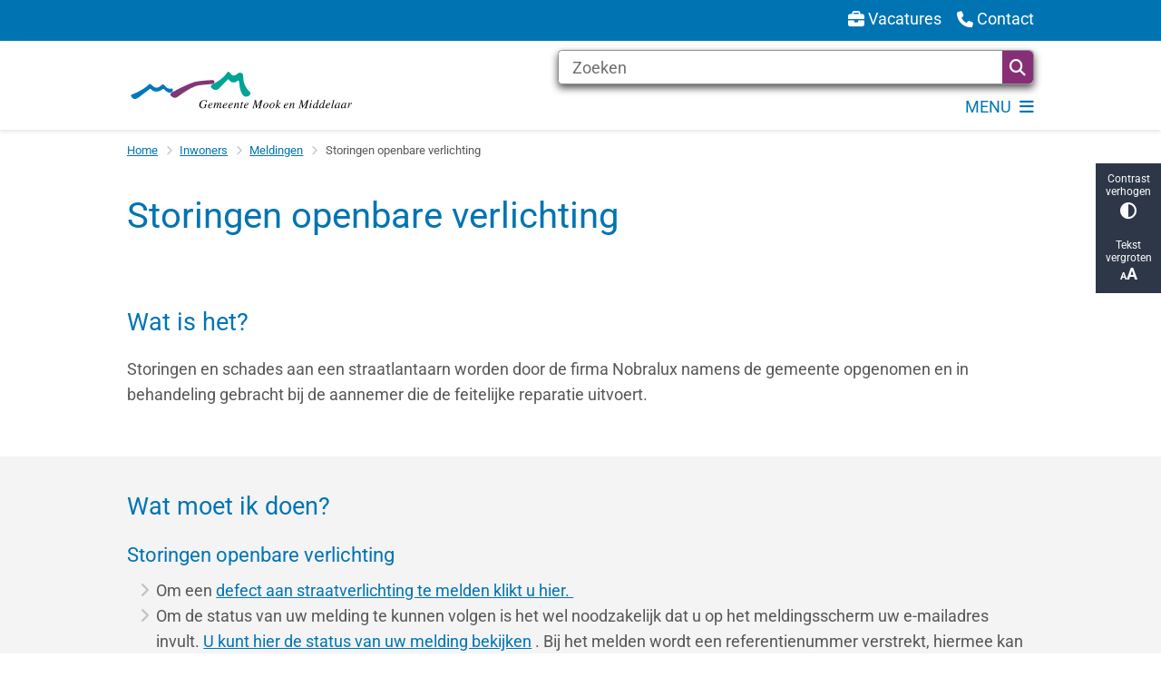

--- FILE ---
content_type: text/html; charset=utf-8
request_url: https://www.mookenmiddelaar.nl/storingen-openbare-verlichting
body_size: 31180
content:
<!DOCTYPE html><html lang="nl"><head><meta charSet="utf-8" data-next-head=""/><meta name="viewport" content="width=device-width, initial-scale=1" data-next-head=""/><title data-next-head="">Storingen openbare verlichting | Gemeente Mook en Middelaar</title><link rel="shortcut icon" href="https://cuatro.sim-cdn.nl/mookenmiddelaar/uploads/favicon.ico?cb=BiwGKdSx" data-next-head=""/><link rel="canonical" href="https://www.mookenmiddelaar.nl/storingen-openbare-verlichting" data-next-head=""/><meta name="title" content="Storingen openbare verlichting" data-next-head=""/><meta name="description" content="Storingen aan een straatlantaarn worden door de firma Nobralux opgenomen en in behandeling gebracht bij de aannemer die de reparatie uitvoert." data-next-head=""/><meta name="abstract" content="Storingen aan een straatlantaarn worden door de firma Nobralux opgenomen en in behandeling gebracht bij de aannemer die de reparatie uitvoert." data-next-head=""/><meta name="keywords" content="AZ, straatlantaarn, lantaarn, openbare verlichting, verlichting Mook en Middelaar, straatverlichting" data-next-head=""/><meta property="og:site_name" content="Gemeente Mook en Middelaar" data-next-head=""/><meta property="og:type" content="article" data-next-head=""/><meta property="og:url" content="https://www.mookenmiddelaar.nl/storingen-openbare-verlichting" data-next-head=""/><meta property="og:title" content="Storingen openbare verlichting" data-next-head=""/><meta property="og:description" content="Storingen aan een straatlantaarn worden door de firma Nobralux opgenomen en in behandeling gebracht bij de aannemer die de reparatie uitvoert." data-next-head=""/><meta property="og:updated_time" content="2025-12-17T08:47:05+01:00" data-next-head=""/><meta property="og:locale" content="nl" data-next-head=""/><meta name="article:publisher" content="Gemeente Mook en Middelaar" data-next-head=""/><meta name="article:tag" content="AZ" data-next-head=""/><meta name="article:published_time" content="2023-10-17T13:59:00+02:00" data-next-head=""/><meta name="article:modified_time" content="2025-12-17T08:47:05+01:00" data-next-head=""/><meta name="dcterms.title" content="Storingen openbare verlichting" data-next-head=""/><meta name="dcterms.creator" content="Gemeente Mook en Middelaar" data-next-head=""/><meta name="dcterms.publisher" content="Gemeente Mook en Middelaar" data-next-head=""/><meta name="dcterms.date" content="2023-10-17T13:59:00+02:00" data-next-head=""/><meta name="dcterms.type" content="Product of dienst" data-next-head=""/><meta name="dcterms.language" content="nl" data-next-head=""/><meta name="twitter:card" content="summary_large_image" data-next-head=""/><meta name="twitter:description" content="Storingen aan een straatlantaarn worden door de firma Nobralux opgenomen en in behandeling gebracht bij de aannemer die de reparatie uitvoert." data-next-head=""/><meta name="twitter:title" content="Storingen openbare verlichting" data-next-head=""/><meta name="generator" content="SIMsite powered by Drupal" data-next-head=""/><meta name="robots" content="index, follow" data-next-head=""/><meta name="theme-color" content="#000000"/><link rel="manifest" href="/api/manifest"/><link rel="preload" as="script" href="https://mookenmiddelaar.logging.simanalytics.nl/piwik.js" nonce="OWExZDlkYTQtZjY4My00YzhhLTlhYzItNzk1NGYzMDMxZGM5"/><link nonce="OWExZDlkYTQtZjY4My00YzhhLTlhYzItNzk1NGYzMDMxZGM5" rel="preload" href="https://cuatro.sim-cdn.nl/assets/2.8.6/_next/static/css/eccff8e127c8b8ab.css" as="style"/><link nonce="OWExZDlkYTQtZjY4My00YzhhLTlhYzItNzk1NGYzMDMxZGM5" rel="preload" href="https://cuatro.sim-cdn.nl/assets/2.8.6/_next/static/css/f2c8cc335ffa8c7e.css" as="style"/><link nonce="OWExZDlkYTQtZjY4My00YzhhLTlhYzItNzk1NGYzMDMxZGM5" rel="preload" href="https://cuatro.sim-cdn.nl/assets/2.8.6/_next/static/css/658167781a12df96.css" as="style"/><link nonce="OWExZDlkYTQtZjY4My00YzhhLTlhYzItNzk1NGYzMDMxZGM5" rel="preload" href="https://cuatro.sim-cdn.nl/assets/2.8.6/_next/static/css/c2a0e44b852d9833.css" as="style"/><link nonce="OWExZDlkYTQtZjY4My00YzhhLTlhYzItNzk1NGYzMDMxZGM5" rel="preload" href="https://cuatro.sim-cdn.nl/assets/2.8.6/_next/static/css/1cf0b0b2cdd7fa75.css" as="style"/><style data-theme="vars" data-next-head="">:root {
  --primary: #0074B3;--white: #fff;--black: #000;--fontFamily: Roboto;--fontFamilyHeadings: var(--fontFamily);--lineHeight: 1.5;--bodyBackgroundColor: #fff;--bodyColor: #6f6f6f;--bodyFontSize: 1.12rem;--paragraphOddColor: var(--bodyBackgroundColor);--paragraphOddColorMobile: var(--bodyBackgroundColor);--paragraphEvenColor: #f4f4f4;--paragraphEvenColorMobile: #f4f4f4;--contentDesktopMaxWidth: 1200px;--contentLaptopMaxWidth: 1000px;--simpleLoaderColor: var(--primary);--loaderColor: var(--primary);--fontAwesomeFree: "Font Awesome 6 Free";--fontAwesomeBrands: "Font Awesome 6 Brands";--iconsColor: inherit;--bodyLineHeight: var(--lineHeight);--contentPaddingX: 10vw;--contentPaddingXMobile: 8vw;--contentTextDesktopMaxWidth: 1000px;--contentTextLaptopMaxWidth: 1000px;--contentHeaderDesktopMaxWidth: 800px;--contentHeaderLaptopMaxWidth: 800px;--contentColor: #575757;--inputColor: #6f6f6f;--h1Color: #0074B3;--h1FontFamily: var(--fontFamilyHeadings);--h1FontSize: 2.25rem;--h1FontStyle: normal;--h1FontWeight: 300;--h1LineHeight: var(--lineHeight);--h1MarginTop: 1rem;--h1MarginBottom: 1rem;--h2Color: var(--primary);--h2FontFamily: var(--fontFamilyHeadings);--h2FontSize: 1.5rem;--h2FontStyle: normal;--h2FontWeight: 400;--h2LineHeight: var(--lineHeight);--h2MarginTop: 0;--h2MarginBottom: 1rem;--h3Color: var(--primary);--h3FontFamily: var(--fontFamilyHeadings);--h3FontSize: 1.2rem;--h3FontStyle: normal;--h3FontWeight: 400;--h3LineHeight: var(--lineHeight);--h3MarginTop: 0;--h3MarginBottom: .5rem;--h4Color: var(--primary);--h4FontFamily: var(--fontFamilyHeadings);--h4FontSize: 1.2rem;--h4FontStyle: normal;--h4FontWeight: 400;--h4LineHeight: var(--lineHeight);--h4MarginTop: 0;--h4MarginBottom: .5rem;--h5Color: var(--primary);--h5FontFamily: var(--fontFamilyHeadings);--h5FontSize: 1.1rem;--h5FontStyle: italic;--h5FontWeight: 400;--h5LineHeight: var(--lineHeight);--h5MarginTop: 0;--h5MarginBottom: .5rem;--h6Color: var(--primary);--h6FontFamily: var(--fontFamilyHeadings);--h6FontSize: 1rem;--h6FontStyle: italic;--h6FontWeight: 400;--h6LineHeight: var(--lineHeight);--h6MarginTop: 0;--h6MarginBottom: .5rem;--imageBorderRadius: 0;--heroBackgroundColor: transparent;--heroTitleAndSearchbarTextColor: white;--heroTitleAndSearchbarTitleFontFamily: var(--fontFamily);--heroTitleAndSearchbarTitleFontWeight: inherit;--heroTitleAndSearchbarSubtitleFontFamily: var(--fontFamily);--heroTitleAndSearchbarSubtitleFontWeight: inherit;--heroTitleAndSearchbarSubTitleFontSize: 1.875rem;--heroTitleAndSearchbarBoxButtonIcon: "\f002";--heroTitleAndSearchbarContentTextDesktopMaxWidth: var(--contentTextDesktopMaxWidth);--heroTitleAndSearchbarContentTextLaptopMaxWidth: var(--contentTextLaptopMaxWidth);--heroTitleAndSearchbarContentTextTabletMaxWidth: var(--contentTextLaptopMaxWidth);--heroTitleAndSearchbarSearchBarWidthDesktop: 70%;--heroOrganizationIntroMobileBackground: var(--paragraphOddColor);--heroOrganizationIntroLogoMaxWidth: 300px;--paragraphFontSize: 1rem;--paragraphLineHeight: 1.6rem;--paragraphMarginBottom: 1rem;--paragraphPadding: 2rem;--paragraphOrderedListFontSize: var(--paragraphFontSize);--paragraphOrderedListLineHeight: var(--paragraphLineHeight);--paragraphColumnsTitleTextAlign: left;--paragraphColumnsGap: 2rem;--paragraphColumnsGapMobile: var(--paragraphColumnsGap);--paragraphCTABlockBorder: solid 1px var(--primary);--paragraphCTABlockBorderRadius: 25px;--paragraphCTABlockBoxShadow: none;--paragraphCTABlockBackground: var(--white);--paragraphCTABlockColor: inherit;--paragraphCTABlockButtonBackgroundColor: var(--callToActionBackgroundColor);--paragraphCTABlockButtonColor: var(--callToActionColor);--paragraphCTABlockButtonBorder: var(--callToActionBorder);--teaserPaddingLeft: 0px;--teaserPaddingBottom: 2rem;--teaserBorderLeftColor: transparent;--teaserBorderLeftWidth: 0;--listMarginLeft: 1.8rem;--listMarginLeftSubList: 1rem;--listItemPaddingLeft: 0;--ulMarginTop: 0.5rem;--ulMarginBottom: 2rem;--ulMarginLeft: var(--listMarginLeft);--ulMarginLeftSubList: var(--listMarginLeftSubList);--ulListItemPaddingLeft: var(--listItemPaddingLeft);--olMarginTop: 0;--olMarginBottom: 2rem;--olMarginLeft: var(--listMarginLeft);--olMarginLeftSubList: var(--listMarginLeftSubList);--olListItemPaddingLeft: var(--listItemPaddingLeft);--liMarginBottom: 0;--tableHeadingCellColor: "";--tableHeadingCellBackgroundColor: "";--tableCellPadding: 15px;--tableCellMinWidth: 100px;--tableCaptionColor: var(--contentColor);--tableCaptionFontSize: var(--bodyFontSize);--tableCaptionFontStyle: italic;--rssButtonFontSize: 0.7rem;--rssButtonFontColor: var(--primary);--rssButtonColor: var(--primary);--linkColor: #0074b3;--linkColorOnHover: var(--linkColor);--linkUnderLineOffset: auto;--buttonColor: #fff;--buttonBackgroundColor: #872F76;--buttonHoverBackgroundColor: var(--buttonBackgroundColor);--buttonHoverColor: var(--buttonColor);--buttonHoverOpacity: 0.9;--buttonDisabledColor: var(--white);--buttonDisabledBackgroundColor: #585858;--buttonBorder: none;--buttonBorderRadius: 25px;--buttonFontWeight: 400;--bulletColor: #c4c4c4;--bulletColorFooter: #c4c4c4;--bulletIcon: "\f105";--bulletFontSize: 1rem;--bulletMargin: 1rem;--bulletLineHeight: calc(var(--paragraphLineHeight) * 1rem);--iconHoverColor: var(--white);--iconRoundedColor: var(--primary);--iconRoundedBackgroundColor: var(--white);--shareButtonColor: var(--buttonColor);--shareButtonBackgroundColor: var(--buttonBackgroundColor);--cardColorOnHover: inherit;--callToActionBackgroundColor: var(--primary);--callToActionColor: var(--white);--callToActionBorder: var(--buttonBorder);--callToActionHoverBackgroundColor: var(--callToActionBackgroundColor);--callToActionHoverColor: var(--callToActionColor);--callToAction2BackgroundColor: var(--primary);--callToAction2Color: var(--white);--callToAction2Border: var(--buttonBorder);--callToAction2HoverBackgroundColor: var(--callToAction2BackgroundColor);--callToAction2HoverColor: var(--callToAction2Color);--buttonArrowShapeBackgroundColor: var(--buttonBackgroundColor);--buttonArrowShapeBorderRadius: var(--buttonBorderRadius);--buttonArrowShapeColor: var(--buttonColor);--buttonArrowShapeHoverBackgroundColor: var(--buttonHoverBackgroundColor);--buttonArrowShapeHoverColor: var(--buttonHoverColor);--logoMaxWidth: 340px;--logoMobileMaxWidth: 150px;--logoMargin: 1rem;--logoTabletPortraitMargin: var(--logoMargin);--logoContrastFilter: grayscale(100%);--mainNavColor: var(--primary);--mainNavColorMobile: var(--mainNavColor);--mainNavFontSize: var(--bodyFontSize);--mainNavIconColor: inherit;--mainNavPadding: 0.5rem;--mainNavSeparatorColor: var(--primary);--navColor: #0074B3;--fullWidthMenuBackgroundColor: var(--primary);--fullWidthMenuColor: var(--white);--openSubmenuIconColor: #666;--topMainNavColor: var(--primary);--topMainNavIconColor: var(--mainNavIconColor);--topMainNavBackgroundColor: white;--topMainNavBorderHeight: 10px;--headerBackgroundColor: var(--white);--headerBoxShadow: 0 2px 4px 0 rgba(0,0,0,0.10);--headerSearchbarNextToMenuSearchButtonBackgroundColor: var(--buttonBackgroundColor);--headerSearchbarNextToMenuSearchButtonColor: var(--buttonColor);--headerSearchbarNextToMenuSearchButtonBorder: var(--buttonBorder);--headerSearchbarNextToMenuSearchButtonBorderBottom: var(--headerSearchbarNextToMenuSearchButtonBorder);--stickyHeaderLogoHeight: calc(0.5 * 5dvw + 5dvh);--navBorderColor: var(--primary);--activeSubNavColor: var(--primary);--activeSubNavIconColor: var(--mainNavIconColor);--activeSubNavBackgroundColor: #f4f4f4;--activeMainNavBorderColor: var(--primary);--mobileMenuActiveAndHoverSubNavColor: var(--activeSubNavColor);--mobileMenuActiveAndHoverSubNavBackgroundColor: var(--activeSubNavBackgroundColor);--mobileMenuCloseButtonColor: var(--primary);--searchBoxButtonColor: var(--white);--searchBoxButtonBackgroundColor: #872F76;--searchBoxButtonBackgroundColorOnBlur: #454545;--searchBoxColor: #6f6f6f;--searchBoxPlaceholderColor: #6f6f6f;--searchBoxDesktopWidth: 70%;--searchBoxVerticalDesignDesktopWidth: 70%;--searchBoxShadow: 0 4px 8px 0 rgba(0, 0, 0, .68);--searchBoxFontSize: 1rem;--searchBoxBorderRadius: .25rem;--searchBoxBorder: 1px solid #8F8F8F;--searchSuggestionsTitleColor: var(--primary);--searchSuggestionsDescriptionColor: var(--contentColor);--searchSuggestionsHoverColor: #f4f4f4;--searchResultsURLFontColor: #5a5e63;--searchResultsDatelineFontSize: .875rem;--searchResultsDatelineFontColor: var(--contentColor);--searchResultsDatelineFontWeight: normal;--searchResultsTopBarBackgroundColor: none;--searchResultsTopBarPadding: 0px;--searchResultsHighlightedSearchWordColor: inherit;--socialButtonsColor: var(--white);--socialButtonsBackgroundColor: var(--primary);--contentHeaderBorderBottom: none;--contentHeaderPaddingBottom: initial;--contentListItemBorderRadius: 25px;--contentListItemDateBorderColor: var(--primary);--contentListPlaceholderBackgroundColor: #dae1e7;--contentListImageBorderRadius: 0px;--contentListBulletIcon: var(--bulletIcon);--contentListBulletIconMargin: var(--bulletMargin);--contentListButtonIcon: "\f105";--contentListButtonBackgroundColor: var(--buttonBackgroundColor);--contentListButtonBorder: var(--buttonBorder);--contentListButtonBorderRadius: var(--buttonBorderRadius);--contentListActionButtonBackgroundColor: var(--buttonBackgroundColor);--contentListActionButtonBorder: var(--buttonBorder);--contentListActionButtonBorderRadius: var(--buttonBorderRadius);--contentListActionButtonIcon: "\f105";--itemLayoutListItemMargin: 2rem;--contentListItemTitleFontSize: var(--bodyFontSize);--contentListItemTitleTextDecoration: underline;--contentListItemTitleColor: var(--linkColor);--contentListItemTitleFontFamily: var(--fontFamily);--contentListItemTitleLineHeight: var(--bodyLineHeight);--paragraphListDateColor: gray;--paragraphListTitleColor: var(--primary);--promotedItemsBoxShadow: none;--verticalDesignTopTaskBackgroundHeight: 50vh;--verticalDesignTopTaskBackgroundHeightMobile: 250px;--verticalDesignTopTaskBackgroundMinHeight: 450px;--verticalDesignFooterColumnsColor: var(--white);--verticalDesignFooterColumnsBackgroundColor: #0074B3;--verticalDesignParagraphOddColor: var(--paragraphOddColor);--verticalDesignParagraphEvenColor: var(--paragraphEvenColor);--ratingFormToggleButtonFontColor: var(--white);--ratingFormToggleButtonBorderColor: var(--white);--ratingFormToggleButtonBackgroundColor: var(--primary);--ratingFormTextColor: var(--primary);--ratingFormSmileySmileColor: #37b73b;--ratingFormSmileyNeutralColor: #ffae07;--ratingFormSmileyFrownColor: #ff0035;--ratingFormBackgroundColor: var(--cookieBannerBackgroundColor);--ratingFormShadow: rgba(14, 30, 37, 0.12) 0px 2px 4px 0px, rgba(14, 30, 37, 0.32) 0px 2px 16px 0px;--ratingFormSubmitButtonBackgroundColor: var(--primary);--ratingFormSubmitButtonFontColor: var(--white);--ratingFormSubmitButtonBackgroundColorOnBlur: #b0b0b0;--notFoundFormBackgroundColor: #efefef;--notFoundFormButtonsFontSize: 1rem;--notFoundFormButtonsFontFamily: var(--fontFamily);--notFoundFormButtonsFontTransform: uppercase;--notFoundFormPositiveButtonFontColor: var(--white);--notFoundFormPositiveButtonBackgroundColor: var(--primary);--notFoundFormNegativeButtonFontColor: var(--white);--notFoundFormNegativeButtonBackgroundColor: #9a002a;--notFoundFormButtonBackgroundColorOnBlur: #b0b0b0;--notFoundFormSubmitButtonFontColor: var(--white);--notFoundFormSubmitButtonBackgroundColor: var(--primary);--notFoundFormInputColor: var(--black);--notFoundFormLabelColor: var(--black);--formErrorListBackgroundColor: #efefef;--formErrorListBorder: none;--errorMessageEmailColor: #9a002a;--cookieBannerColorInvertedBackgroundColor: var(--primary);--cookieBannerColorInverted: false;--cookieBannerSmall: false;--cookieModalBackground: var(--white);--selectBlockSectionBackground: #efefef;--selectBlockSectionIcons: var(--primary);--fullWidthContentHeaderPageTitleColor: var(--h1Color);--fullWidthImageMaxHeight: none;--dropdownBackgroundColorHover: #f7fafc;--dropdownBackgroundColorActive: var(--primary);--dropdownOptionIcon: "\f111";--dropdownOptionIconActive: "\f192";--footerCallToActionBackgroundColor: var(--callToActionBackgroundColor);--footerCallToActionHoverBackgroundColor: var(--footerCallToActionBackgroundColor);--footerCallToActionHoverColor: var(--footerCallToActionColor);--footerCallToActionColor: var(--callToActionColor);--footerCallToActionBorder: var(--callToActionBorder);--footerCallToAction2BackgroundColor: var(--callToAction2BackgroundColor);--footerCallToAction2HoverBackgroundColor: var(--footerCallToAction2BackgroundColor);--footerCallToAction2HoverColor: var(--footerCallToAction2Color);--footerCallToAction2Color: var(--callToAction2Color);--footerCallToAction2Border: solid 1px;--footerExternalLinkBackground: transparent;--submenuBackgroundColor: transparent;--blockQuoteFontSize: 2rem;--blockQuoteFontStyle: italic;--blockQuoteLineHeight: var(--lineHeight);--blockQuoteColor: var(--primary);--blockQuoteBackgroundColor: #fff;--blockQuoteBorderColor: #dcdcdc;--blockQuotePadding: 0.5rem 1.5rem 1.5rem 0;--blockQuoteIconColor: var(--bodyColor);--overlayBackground: var(--primary);--overlayColor: var(--white);--overlayLayoutCloseButtonColor: var(--overlayColor);--searchOverlayButtonDesktopIcon: "\f002";--searchOverlayBackground: var(--overlayBackground);--menuOverlayColor: var(--overlayColor);--menuOverlayBackground: var(--overlayBackground);--menuOverlayMobileQuickMenuColor: var(--white);--menuOverlayMobileQuickMenuBackgroundColor: var(--primary);--menuOverlayMobileQuickMenuBorder: 1px solid var(--white);--menuOverlayMobileQuickMenuBorderRadius: 5px;--menuOverlaySubLinkBulletIcon: var(--bulletIcon);--wysiwygEmbeddedImageMarginRight: 2rem;--wysiwygEmbeddedImageMarginBottom: 2rem;--wysiwygEmbeddedImageMarginLeft: 2rem;--figcaptionFontSize: 0.75rem;--contentTeaserFontStyle: normal;--contentTeaserFontWeight: bold;--contentIntroFontSize: var(--paragraphFontSize);--contentIntroLineHeight: var(--paragraphLineHeight);--contentIntroFontStyle: var(--contentTeaserFontStyle);--contentIntroFontWeight: 400;--focusColor: var(--black);--focusBackgroundColor: var(--white);--focusBoxShadow: 0 10px 15px -3px rgba(255, 255, 255, 0.4), 0 4px 6px -2px rgba(255, 255, 255, 0.4);--focusOutlineWidth: 3px;--focusOutlineStyle: dotted;--focusOutlineColor: var(--black);--focusOutlineColorContrast: var(--focusOutlineColor);--focusColorContrast: var(--focusColor);--focusBackgroundColorContrast: var(--focusBackgroundColor);--focusBoxShadowContrast: var(--focusBoxShadow);--transparentHeaderOffsetDesktop: 0;--transparentHeaderOffsetMobile: 0;--useNewCookieBar: true;--useAccessibleMenu: true;--secondary: #872F76;--colouredTopTasksDesignBlockBackgroundColor1: #746b72;--colouredTopTasksDesignBlockBackgroundColor2: #0178bc;--colouredTopTasksDesignBlockBackgroundColor3: #872F76;--colouredTopTasksDesignBlockBackgroundColor4: #01a290;--colouredTopTasksDesignBlockBackgroundColor5: #5B3393;--colouredTopTasksDesignBlockRadius: 15px;--calamityMessageHeadingBackgroundColor: #9E0019;--quickMenuFontSize: 1rem;--quickMenuNavContainerPadding: 0.2rem 0;--contentListThreeColumnsContentPaddingTop: 1.5rem;--contentListThreeColumnsContentPadding: 1.5rem;--contentListThreeColumnsBackgroundColor: white;--contentListThreeColumnsItemBoxShadow: 0 3px 6px rgba(0,0,0,0.08), 0 3px 6px rgba(0,0,0,0.11);--paginationBackgroundColor: none;--paginationBorderBottom: none;--paginationColor: #0074B3;--paginationDisabledOpacity: 0.3;--paginationPadding: 0.5rem;--paginationSelectedBackgroundColor: #0074B3;--paginationSelectedBorderBottom: 2px solid var(--secondary);--paginationSelectedColor: #fff;--paginationTextDecoration: none;--submenuThreeColumnsBoxShadow: 0 1px 3px 0 rgba(135, 135, 135, 0.6), 0 1px 2px 0 rgba(0, 0, 0, 0.15);--submenuThreeColumnsLinkTextFontSize: 1.3rem;
}</style><script type="application/ld+json" data-next-head="">[]</script><style data-theme="vars" data-next-head="">:root {
  --accessibilityBarBackground: #2d3748;--accessibilityBarColor: var(--white);--accessibilityBarBorderRadius: 0;--accessibilityBarGap: 0;
}</style><style data-theme="vars" data-next-head="">:root {
  --quickMenuBackgroundColor: var(--primary);--quickMenuColor: var(--white);--quickMenuFontSize: 1rem;--quickMenuNavPadding: 1rem;--quickMenuNavContainerPadding: 0.2rem 0;--quickMenuUnderlineColor: var(--quickMenuColor);--quickMenuButtonBackgroundColor: var(--buttonBackgroundColor);--quickMenuButtonColor: var(--buttonColor);
}</style><style data-theme="vars" data-next-head="">:root {
  --contentHeroNoImageIntroFontWeight: var(--contentIntroFontWeight);
}</style><style data-theme="vars" data-next-head="">:root {
  --breadcrumbLinkColor: var(--primary);--breadcrumbFontSize: 0.75rem;--breadcrumbFontFamily: var(--fontFamily);--breadcrumbSeparatorIconColor: var(--bulletColor);--breadcrumbSeparatorIcon: "\f054";--breadcrumbMarginTop: 0.75rem;--breadcrumbMarginBottom: 0.75rem;
}</style><style data-theme="vars" data-next-head="">:root {
  --paragraphTextDesktopMaxWidthLandingPage: none;--paragraphTextLaptopMaxWidthLandingPage: none;
}</style><style data-theme="vars" data-next-head="">:root {
  --linkableHeadingScrollMarginTop: 0px;--linkableHeadingScrollMarginTopMobile: var(--linkableHeadingScrollMarginTop);
}</style><style data-theme="vars" data-next-head="">:root {
  --quickLinksFontSize: var(--mainNavFontSize);--quickLinksColor: var(--mainNavColor);--quickLinksButtonBackgroundColor: var(--buttonBackgroundColor);--quickLinksButtonColor: var(--buttonColor);--quickLinksButtonBorderRadius: var(--buttonBorderRadius);--quickLinksButtonHoverBackgroundColor: var(--buttonHoverBackgroundColor);--quickLinksButtonHoverColor: var(--quickLinksButtonColor);--quickLinksButtonPadding: 0.5rem 1rem;--quickLinksGap: 2rem;
}</style><link rel="stylesheet" href="https://cuatro.sim-cdn.nl/assets/2.8.6/iconFonts/opengemeenten/css/opengemeenten.css"/><link rel="stylesheet" href="https://cuatro.sim-cdn.nl/assets/2.8.6/iconFonts/toptaken/css/toptaken.css"/><link rel="stylesheet" href="https://cuatro.sim-cdn.nl/assets/2.8.6/iconFonts/fontawesome6/css/fontawesome.6.7.2.css"/><link rel="stylesheet" href="https://cuatro.sim-cdn.nl/assets/2.8.6/iconFonts/fontawesome6/css/v5-font-face.css"/><link rel="stylesheet" href="https://cuatro.sim-cdn.nl/assets/2.8.6/iconFonts/fontawesome6/css/v4-shims.css"/><link rel="stylesheet" href="https://cuatro.sim-cdn.nl/assets/2.8.6/fonts/openDyslexic/css/open-dyslexic.css"/><link rel="stylesheet" href="https://fonts.bunny.net/css?family=roboto%3A400%2C400i%2C500%2C500i%2C700%2C700i&amp;display=swap"/><link nonce="OWExZDlkYTQtZjY4My00YzhhLTlhYzItNzk1NGYzMDMxZGM5" rel="stylesheet" href="https://cuatro.sim-cdn.nl/assets/2.8.6/_next/static/css/eccff8e127c8b8ab.css" data-n-g=""/><link nonce="OWExZDlkYTQtZjY4My00YzhhLTlhYzItNzk1NGYzMDMxZGM5" rel="stylesheet" href="https://cuatro.sim-cdn.nl/assets/2.8.6/_next/static/css/f2c8cc335ffa8c7e.css" data-n-p=""/><link nonce="OWExZDlkYTQtZjY4My00YzhhLTlhYzItNzk1NGYzMDMxZGM5" rel="stylesheet" href="https://cuatro.sim-cdn.nl/assets/2.8.6/_next/static/css/658167781a12df96.css" data-n-p=""/><link nonce="OWExZDlkYTQtZjY4My00YzhhLTlhYzItNzk1NGYzMDMxZGM5" rel="stylesheet" href="https://cuatro.sim-cdn.nl/assets/2.8.6/_next/static/css/c2a0e44b852d9833.css"/><link nonce="OWExZDlkYTQtZjY4My00YzhhLTlhYzItNzk1NGYzMDMxZGM5" rel="stylesheet" href="https://cuatro.sim-cdn.nl/assets/2.8.6/_next/static/css/1cf0b0b2cdd7fa75.css"/><noscript data-n-css="OWExZDlkYTQtZjY4My00YzhhLTlhYzItNzk1NGYzMDMxZGM5"></noscript><script defer="" nonce="OWExZDlkYTQtZjY4My00YzhhLTlhYzItNzk1NGYzMDMxZGM5" noModule="" src="https://cuatro.sim-cdn.nl/assets/2.8.6/_next/static/chunks/polyfills-42372ed130431b0a.js"></script><script defer="" src="https://cuatro.sim-cdn.nl/assets/2.8.6/_next/static/chunks/ParagraphText.ca7956666338859a.js" nonce="OWExZDlkYTQtZjY4My00YzhhLTlhYzItNzk1NGYzMDMxZGM5"></script><script defer="" src="https://cuatro.sim-cdn.nl/assets/2.8.6/_next/static/chunks/5497.344791da1e09bbba.js" nonce="OWExZDlkYTQtZjY4My00YzhhLTlhYzItNzk1NGYzMDMxZGM5"></script><script defer="" src="https://cuatro.sim-cdn.nl/assets/2.8.6/_next/static/chunks/RatingForm.7e071c3281dc7afa.js" nonce="OWExZDlkYTQtZjY4My00YzhhLTlhYzItNzk1NGYzMDMxZGM5"></script><script src="https://cuatro.sim-cdn.nl/assets/2.8.6/_next/static/chunks/webpack-acc4f699d52a3453.js" nonce="OWExZDlkYTQtZjY4My00YzhhLTlhYzItNzk1NGYzMDMxZGM5" defer=""></script><script src="https://cuatro.sim-cdn.nl/assets/2.8.6/_next/static/chunks/framework-31a549d445d65f75.js" nonce="OWExZDlkYTQtZjY4My00YzhhLTlhYzItNzk1NGYzMDMxZGM5" defer=""></script><script src="https://cuatro.sim-cdn.nl/assets/2.8.6/_next/static/chunks/main-9a1d1c90904caae0.js" nonce="OWExZDlkYTQtZjY4My00YzhhLTlhYzItNzk1NGYzMDMxZGM5" defer=""></script><script src="https://cuatro.sim-cdn.nl/assets/2.8.6/_next/static/chunks/pages/_app-eb69ba8880f26362.js" nonce="OWExZDlkYTQtZjY4My00YzhhLTlhYzItNzk1NGYzMDMxZGM5" defer=""></script><script src="https://cuatro.sim-cdn.nl/assets/2.8.6/_next/static/chunks/5394-a5a82fe66e7d9bfd.js" nonce="OWExZDlkYTQtZjY4My00YzhhLTlhYzItNzk1NGYzMDMxZGM5" defer=""></script><script src="https://cuatro.sim-cdn.nl/assets/2.8.6/_next/static/chunks/558-229df1cc704f9d31.js" nonce="OWExZDlkYTQtZjY4My00YzhhLTlhYzItNzk1NGYzMDMxZGM5" defer=""></script><script src="https://cuatro.sim-cdn.nl/assets/2.8.6/_next/static/chunks/5880-d08d502a951c08ad.js" nonce="OWExZDlkYTQtZjY4My00YzhhLTlhYzItNzk1NGYzMDMxZGM5" defer=""></script><script src="https://cuatro.sim-cdn.nl/assets/2.8.6/_next/static/chunks/pages/%5B%5B...all%5D%5D-b9cee9e9c6062e5d.js" nonce="OWExZDlkYTQtZjY4My00YzhhLTlhYzItNzk1NGYzMDMxZGM5" defer=""></script><script src="https://cuatro.sim-cdn.nl/assets/2.8.6/_next/static/2.8.6/_buildManifest.js" nonce="OWExZDlkYTQtZjY4My00YzhhLTlhYzItNzk1NGYzMDMxZGM5" defer=""></script><script src="https://cuatro.sim-cdn.nl/assets/2.8.6/_next/static/2.8.6/_ssgManifest.js" nonce="OWExZDlkYTQtZjY4My00YzhhLTlhYzItNzk1NGYzMDMxZGM5" defer=""></script></head><body><div id="__next"><div id="BodyWrapper_wrapper__767Lq" class="BodyWrapper_focusStyles__riH7z"><section aria-label="Laden van de pagina" class="Accessibility_visuallyHidden__7de9x"><div class="NextPageLoader_loader__7xyNW no_solr" role="status"><p>De inhoud is geladen.</p></div></section><section tabindex="-1" aria-label="Skiplinks" id="skiplinks"><ul class="Skiplinks_skipLinks__bKEoQ no_solr"><li class="Skiplinks_skipLinksListItem__DK58w"><a href="#skip-links-content" class="Skiplinks_skipLinksLink__tJqsF">Naar de inhoud gaan</a></li></ul></section><dialog aria-hidden="true" aria-labelledby="cookie_modal_heading" class="no_solr"><div class="Modal_modal__l4yBn"><div class="Modal_container__T5Dvn"><div class="Modal_buttons__0MBpx"><button type="button" class="Modal_closeButton__Foob_"><span aria-hidden="true" class="fa fa-solid fa-xmark Modal_closeIcon__6YjI8"></span><span class="Accessibility_visuallyHidden__7de9x">Sluit cookie-instellingen</span></button></div><div class="content-wrapper Modal_wrapper__pTQ5P"><form class="CookieModal_wrapper__DnSIB"><h2 id="cookie_modal_heading" class="CookieModal_heading__gSXuB">Cookie-instellingen beheren</h2><fieldset class="CookieModal_cookieModalFieldset__Sr2Gw"><legend class="CookieModal_legend__VHfji">Functionele cookies</legend><div class="CookieModal_cookieModalCheckbox__3vCAp"><div class="CookieModal_checkboxWrapper__NdbUD"><input class="CookieModal_checkBox__WShdc" type="checkbox" id="readspeaker" disabled="" name="functional" checked=""/><label for="readspeaker" aria-describedby="explanation-readspeaker" class="CookieModal_pointerCursor__PJvLo only-focus-on-tab CookieModal_label__5KNdp">ReadSpeaker<!-- --> (niet aanpasbaar)</label></div><div id="explanation-readspeaker" class="CookieModal_explanationText__0_pCX"><p>Met ReadSpeaker kan de inhoud van de website worden voorgelezen.</p></div></div></fieldset><fieldset class="CookieModal_cookieModalFieldset__Sr2Gw"><legend class="CookieModal_legend__VHfji">Analytische cookies</legend><div class="CookieModal_cookieModalCheckbox__3vCAp"><div class="CookieModal_checkboxWrapper__NdbUD"><input class="CookieModal_checkBox__WShdc" type="checkbox" id="sim_analytics" disabled="" name="analytical" checked=""/><label for="sim_analytics" aria-describedby="explanation-sim_analytics" class="CookieModal_pointerCursor__PJvLo only-focus-on-tab CookieModal_label__5KNdp">SIManalytics<!-- --> (niet aanpasbaar)</label></div><div id="explanation-sim_analytics" class="CookieModal_explanationText__0_pCX"><p>Gemeente Mook en Middelaar gebruikt SIManalytics om haar dienstverlening te verbeteren. SIManalytics verzamelt geen persoonsgegevens.</p></div></div></fieldset><fieldset class="CookieModal_cookieModalFieldset__Sr2Gw"><legend class="CookieModal_legend__VHfji">Overige cookies</legend><div class="CookieModal_cookieModalCheckbox__3vCAp"><div class="CookieModal_checkboxWrapper__NdbUD"><input class="CookieModal_checkBox__WShdc" type="checkbox" id="external_media" name="other"/><label for="external_media" aria-describedby="explanation-external_media" class="CookieModal_pointerCursor__PJvLo only-focus-on-tab CookieModal_label__5KNdp">Externe media</label></div><div id="explanation-external_media" class="CookieModal_explanationText__0_pCX"><p>Pagina-onderdelen van andere websites, zoals YouTube of Vimeo, verzamelen mogelijk gegevens om hun producten te verbeteren.</p></div></div><div class="CookieModal_cookieModalCheckbox__3vCAp"><div class="CookieModal_checkboxWrapper__NdbUD"><input class="CookieModal_checkBox__WShdc" type="checkbox" id="maps" name="other"/><label for="maps" aria-describedby="explanation-maps" class="CookieModal_pointerCursor__PJvLo only-focus-on-tab CookieModal_label__5KNdp">Kaarten</label></div><div id="explanation-maps" class="CookieModal_explanationText__0_pCX"><p>Kaart services zoals Leaflet verzamelen gegevens om hun producten te verbeteren.</p></div></div></fieldset><div class="CookieModal_buttonWrapper__rJbZK"><button type="button" class="CookieModal_button__EBf5n Button_button__eAGUb Button_button__eAGUb">Keuze opslaan</button><button type="button" class="CookieModal_button__EBf5n Button_button__eAGUb CookieModal_secondary__7ZOu7 Button_callToAction2__mpp0G Button_button__eAGUb">Accepteer alle cookies</button></div></form></div></div><div class="Modal_background__jLQ5b" role="presentation"></div></div></dialog><section aria-label="Toegankelijkheidsbalk" class="AccessibilityBar_accessibilityBar__k20_I no_solr  AccessibilityBar_gridRow_2__4a4NW"><div class="AccessibilityBar_contrast__fRyyN"><button class="contrast AccessibilityBar_abButton__yxIFl" type="button">Contrast verhogen<span class="AccessibilityBar_abIcon__X9oYt AccessibilityBar_abIconContrast__oFo2P" role="img" aria-hidden="true"></span></button></div><div class="AccessibilityBar_font__KmkUo"><button class="large-font AccessibilityBar_abButton__yxIFl" type="button">Tekst vergroten<span class="AccessibilityBar_abIcon__X9oYt AccessibilityBar_abIconLargeFont__1ECu_" role="img" aria-hidden="true"></span></button></div></section><div id="content" class="Page_stickyFooter__10yXn StickyFooter_stickyFooter__R8OLv"><div class="QuickMenu_quickMenu__Sm_TF no_solr"><nav class="QuickMenu_container__ZtoeO" aria-label="Snelmenu"><ul><li><a class="" href="/vacatures"><span class="toptasks-list-icon QuickMenu_icon__Gayqw fa fa-briefcase" role="img" aria-hidden="true"></span><span class="extra-menu-item QuickMenu_extraMenuItem__tdlOb">Vacatures</span></a></li><li><a title="Contact met de gemeente" class="" href="/contact"><span class="toptasks-list-icon QuickMenu_icon__Gayqw fas fa-phone" role="img" aria-hidden="true"></span><span class="extra-menu-item QuickMenu_extraMenuItem__tdlOb">Contact</span></a></li></ul></nav></div><div class=""><header class="HeaderFlexible_flexibleHeader__3x0M_ flexible-header no_solr rs_preserve"><div class="HeaderFlexible_mobile__BJSMG"><div class="HeaderFlexible_row__ZHTSJ" style="padding:.5rem 0;background:var(--headerBackgroundColor);box-shadow:var(--headerBoxShadow)"><div class="HeaderFlexible_container__X5FBa"><div class="FlexibleHeaderLogo_logoWrapper__k_5pA logo-wrapper"><a title="Ga naar de homepage" href="/"><picture><img class="logo-img" width="64" height="64" src="https://cuatro.sim-cdn.nl/mookenmiddelaar/uploads/2022-02/logo-mook-en-middelaar-2.svg?cb=1wnnXio1" alt="logo Gemeente Mook en Middelaar"/></picture></a></div><div class="FlexibleElements_elementGroup__EDuSH" style="flex-direction:row;justify-content:flex-end;align-items:center"><button type="button" id="site-navigation-«R6lcb9j6»" aria-expanded="false" class="menu-button OpenButton_openButton__sT749" aria-label="Open het menu" tabindex="0"><span class="OpenButton_openButtonLabel__mM0bL">Menu</span><span aria-hidden="true" class="OpenButton_openButtonIcon__PMZlR FontAwesome_fontAwesome__Q7inz"></span></button><div class="SearchBar_searchIsCollapsed__wTqyk search-bar rs_skip"><button type="button" class="SearchBar_expandButton__oCNBY" aria-label="Open zoeken" aria-expanded="false" tabindex="0"><span class="SearchBar_expandIcon__OMRyD fa fa-search" role="img" aria-hidden="true"></span></button></div></div></div></div></div><div class="HeaderFlexible_desktop__5zfaq"><div class="HeaderFlexible_row__ZHTSJ" style="border-top:var(--topMainNavBorderHeight) solid var(--topMainNavBackgroundColor);background:var(--headerBackgroundColor);box-shadow:var(--headerBoxShadow);justify-content:flex-end"><div class="HeaderFlexible_container__X5FBa" style="align-items:normal;gap:1rem"><div class="FlexibleElements_elementGroup__EDuSH" style="padding:var(--logoMargin) 0;align-items:flex-start;width:25%"><div class="FlexibleHeaderLogo_logoWrapper__k_5pA logo-wrapper"><a title="Ga naar de homepage" href="/"><picture><img class="logo-img" width="64" height="64" src="https://cuatro.sim-cdn.nl/mookenmiddelaar/uploads/2022-02/logo-mook-en-middelaar-2.svg?cb=1wnnXio1" alt="logo Gemeente Mook en Middelaar"/></picture></a></div></div><div class="FlexibleElements_elementGroup__EDuSH" style="flex-direction:column;justify-content:space-evenly;width:75%;gap:0"><div class="SearchBar_searchBar__QVgwE search-bar rs_skip" style="width:70%"><form role="search"><div role="presentation" class="SearchBar_searchBarContainer__zFrYq"><input id="search-bar-«R6mcb9j6»" class="SearchBar_searchBarInput__sMZ85 search-bar-input" type="search" title="Zoeken" aria-label="Zoeken" placeholder="Zoeken" autoComplete="off" aria-haspopup="true" aria-describedby="search-bar-«R6mcb9j6»-input-describedby" name="trefwoord" value=""/><div id="search-bar-«R6mcb9j6»-input-describedby" class="SearchBar_searchInputDescribedBy___KsLe">Zodra er zoekresultaten zijn, gebruik de omhoog/omlaag toetsen om te navigeren en enter om te selecteren. Touch gebruikers, gebruik touch of swipe.</div><div aria-live="polite" class="SearchBar_searchInputAriaLive__jxdzJ"></div><div aria-label="Zoeksuggesties" role="application" aria-expanded="false" id="search-bar-«R6mcb9j6»-autocomplete-list" class="SearchBar_suggestionsListBox__kZP26 search-bar-suggestions-listbox offscreen"></div></div><button class="SearchBar_button__WQtkm SearchBar_searchButton__fDxpG search-button" type="submit"><span class="SearchBar_icon__tyuo_ fa fa-search" role="img" aria-hidden="true"></span>Zoeken</button></form></div><button type="button" id="site-navigation-«Ramcb9j6»" aria-expanded="false" class="menu-button OpenButton_openButton__sT749" aria-label="Open het menu" tabindex="0"><span class="OpenButton_openButtonLabel__mM0bL">Menu</span><span aria-hidden="true" class="OpenButton_openButtonIcon__PMZlR FontAwesome_fontAwesome__Q7inz"></span></button></div></div></div></div></header></div><main id="skip-links-content" class="content-details-container ContentDetailsContainer_contentDetailsContainer__4zGtc"><article itemScope="" class="main-content content-wrapper"><header><div class="DefaultContentHeader_defaultContentHeader__w_7mr container-flex"><nav aria-label="Kruimelpad" id="breadcrumbs" class="Breadcrumb_breadcrumb__fK4dG no_solr rs_skip"><ol class="no-default-styling Breadcrumb_list___Q_uC"><li class="Breadcrumb_item__CXcEI"><a title="Ga naar de homepage" href="/">Home</a></li><li class="Breadcrumb_item__CXcEI"><a class="" href="/inwoners">Inwoners</a></li><li class="Breadcrumb_item__CXcEI"><a class="" href="/meldingen">Meldingen</a></li><li class="Breadcrumb_item__CXcEI"><span aria-current="location">Storingen openbare verlichting</span></li></ol></nav><span id="Storingen-openbare-verlichting" style="position:absolute;left:-9999px" aria-hidden="true"></span><h1 class="LinkableHeading_scrollMarginTop__f8lQM PageTitle_pageTitle__7Tzm7 no_solr DefaultContentHeader_pageTitleVariableWidth__5sHyl" id="storingen-openbare-verlichting">Storingen openbare verlichting</h1></div></header><div class="paragraphs Paragraphs_grid__GGa2J"><div style="--paragraph-background-color:var(--paragraphOddColor)" class="paragraph Paragraphs_paragraph__cLuF0 Paragraphs_paragraphPadding__BEXBd Paragraphs_paragraphPaddingFirst__vpMNY Paragraphs_mainWidth__psiDU text"><div class="Paragraphs_paragraphBackground__L8UqB Paragraphs_backgroundColor__dHRYy"></div><div class="ParagraphText_paragraphText__8LBs7 text-container ParagraphText_maxContentWidth__6Yhpm HTMLBody_htmlBody__BqDAh"><span id="Wat-is-het" style="position:absolute;left:-9999px" aria-hidden="true"></span><h2 class="LinkableHeading_scrollMarginTop__f8lQM" id="wat-is-het">Wat is het?</h2><p>Storingen en schades aan een straatlantaarn worden door de firma Nobralux namens de gemeente opgenomen en in behandeling gebracht bij de aannemer die de feitelijke reparatie uitvoert.</p></div></div><div style="--paragraph-background-color:var(--paragraphEvenColor)" class="paragraph Paragraphs_paragraph__cLuF0 Paragraphs_paragraphPadding__BEXBd Paragraphs_paragraphPaddingLast__aI2O7 Paragraphs_mainWidth__psiDU text"><div class="Paragraphs_paragraphBackground__L8UqB Paragraphs_backgroundColor__dHRYy"></div><div class="ParagraphText_paragraphText__8LBs7 text-container ParagraphText_maxContentWidth__6Yhpm HTMLBody_htmlBody__BqDAh"><span id="Wat-moet-ik-doen" style="position:absolute;left:-9999px" aria-hidden="true"></span><h2 class="LinkableHeading_scrollMarginTop__f8lQM" id="wat-moet-ik-doen">Wat moet ik doen?</h2><span id="Storingen-openbare-verlichting" style="position:absolute;left:-9999px" aria-hidden="true"></span><h3 class="LinkableHeading_scrollMarginTop__f8lQM" id="storingen-openbare-verlichting">Storingen openbare verlichting</h3><ul class="UnorderedList_unorderedList__KyljL Lists_unorderedList__HDjrc"><li>Om een <a href="https://gemeente-mook-en-middelaar.doeeenmelding.nl/">defect aan straatverlichting te melden klikt u hier. </a></li><li>Om de status van uw melding te kunnen volgen is het wel noodzakelijk dat u op het meldingsscherm uw e-mailadres invult. <a href="http://www.nobra.nl/gem/frmstsstomm.pl">U kunt hier de status van uw melding bekijken</a> . Bij het melden wordt een referentienummer verstrekt, hiermee kan men later nog eens kijken wat de storing is.</li><li>Als digitaal melden door omstandigheden niet mogelijk is, kunt u dit tijdens kantooruren ook telefonisch doorgeven:• bij Publiekszaken van de gemeente, tel. <a href="tel:0246969111">(024) 696 91 11</a>.</li><li>Kapotte straatverlichting langs de Rijksweg kan worden gemeld bij de aannemer van de provincie, de firma Spie via <a href="mailto:service.zuid.infratechniek@spie.com">service.zuid.infratechniek@spie.com</a> of telefoonnummer: <a href="tel:0889450850">(088) 945 08 50</a>.</li></ul></div></div></div></article></main><footer><div class="FooterColumns_columnsWrapper__Le_LA no_solr"><div class="FooterColumns_columns__0gwc6 container-flex content-wrapper FooterColumns_threeColumns__gGMh9"><div class="FooterColumn_column__q4tpI HTMLBody_htmlBody__BqDAh"><span id="footer-Gemeentehuis" style="position:absolute;left:-9999px" aria-hidden="true"></span><h2 class="LinkableHeading_scrollMarginTop__f8lQM" id="footer-gemeentehuis">Gemeentehuis</h2><p>Gemeente Mook en Middelaar<br/>Raadhuisplein 6 - 6585 AP Mook<br/>Postbus 200, 6585 ZK Mook</p><p><a href="https://www.mookenmiddelaar.nl/contact" class="HTMLBody_link__Lomaj Link_link__QNt8B Hover_linkHover__LUB4Y">Contact</a></p><p><a href="https://www.mookenmiddelaar.nl/openingstijden-gemeentehuis?token=WkuLKG-0B36LA4sSjBN8bPP9y7wDX9yWHTNPQOy7XUg" class="HTMLBody_link__Lomaj Link_link__QNt8B Hover_linkHover__LUB4Y">Openingstijden gemeentehuis</a></p><p>Tel: <a href="/#" class="HTMLBody_link__Lomaj Link_link__QNt8B Hover_linkHover__LUB4Y">(024) 696 91 11</a><br/>Email: <a href="/#" class="HTMLBody_link__Lomaj Link_link__QNt8B Hover_linkHover__LUB4Y">gemeente@mookenmiddelaar.nl</a></p></div><div class="FooterColumn_column__q4tpI HTMLBody_htmlBody__BqDAh"><span id="footer-Ga-direct-naar:" style="position:absolute;left:-9999px" aria-hidden="true"></span><h2 class="LinkableHeading_scrollMarginTop__f8lQM" id="footer-ga-direct-naar">Ga direct naar:</h2><ul class="UnorderedList_unorderedList__KyljL Lists_unorderedList__HDjrc"><li><a href="https://www.mookenmiddelaar.nl/over-deze-website?nocache=1&amp;node=7058&amp;language_content_entity=nl">Over deze website</a></li><li><a href="/_flysystem/media/huisregels-gemeentehuis-mook-en-middelaar.pdf">Huisregels gemeentehuis Mook en Middelaar</a></li><li><a href="https://mookenmiddelaar.archiefweb.eu/#archive">Archiefweb</a></li></ul></div><div class="FooterColumn_column__q4tpI HTMLBody_htmlBody__BqDAh"><span id="footer-Volg-de-gemeente-op-social-media:" style="position:absolute;left:-9999px" aria-hidden="true"></span><h2 class="LinkableHeading_scrollMarginTop__f8lQM" id="footer-volg-de-gemeente-op-social-media">Volg de gemeente op social media:</h2><p><a class="HTMLBody_socialLink__v03oW" href="https://www.facebook.com/gemeentemookmiddelaar"><span class="fa-facebook fab icon-rounded-l" role="img" aria-hidden="true"></span>Facebook</a><a class="HTMLBody_socialLink__v03oW" href="https://twitter.com/MookMiddelaar"><span class="fa-twitter fab icon-rounded-l" role="img" aria-hidden="true"></span>Twitter</a><a class="HTMLBody_socialLink__v03oW" href="https://www.linkedin.com/company/gemeente-mook-en-middelaar/"><span class="fa-linkedin fab icon-rounded-l" role="img" aria-hidden="true"></span>LinkedIn</a></p><span id="footer-Toeristische-informatie:" style="position:absolute;left:-9999px" aria-hidden="true"></span><h2 class="LinkableHeading_scrollMarginTop__f8lQM" id="footer-toeristische-informatie">Toeristische informatie:</h2><p><a href="https://www.visitmookerheide.nl/" class="HTMLBody_link__Lomaj Link_link__QNt8B Hover_linkHover__LUB4Y">Visit Mookerheide<span role="img" aria-label="(externe link)"><span class="ExternalLinkIcon_external__otJ_Q" role="img" aria-hidden="true"></span></span></a></p></div><div class="SocialLinks_footerSocialLinks__2Hgek" id="footerSocialLinks"></div><div><button type="button" class="OpenCookieModalButton_openCookieModalButton__eBKbL FooterButton_footerCallToAction2__u5965 Button_button__eAGUb">Cookie-instellingen aanpassen</button></div></div></div></footer></div><dialog aria-hidden="true" aria-labelledby="mobile-menu-modal-heading-«Raj6»" class="no_solr"><div class="Modal_modal__l4yBn MobileMenuModal_modal__bqBkg"><div class="Modal_container__T5Dvn MobileMenuModal_container__wPNHf"><div class="Modal_buttons__0MBpx"><div class="Modal_languageSwitcher__Byv4M"></div><button type="button" class="Modal_closeButton__Foob_"><span aria-hidden="true" class="fa fa-solid fa-xmark Modal_closeIcon__6YjI8"></span><span class="Accessibility_visuallyHidden__7de9x">Sluiten</span></button></div><div class="content-wrapper Modal_wrapper__pTQ5P MobileMenuModal_wrapper__sNQsr"><h2 id="mobile-menu-modal-heading-«Raj6»" class="Accessibility_visuallyHidden__7de9x">Menu</h2><div class="MobileMenuModal_mobileMenu__2MgmC"><nav class="mobile-menu-nav" aria-label="Menu"><ul role="menubar" class="MobileMenuModal_topMenuList__wyeSj"><li role="none" class="MobileMenuModal_menuBarItem__zvKTj MobileMenuModal_collapsed__fYyF9"><div class="MobileMenuModal_menuItemContainer__AkZxm"><a role="menuitem" class="MobileMenuModal_defaultMenuLink__I1h5_ MobileMenuModal_font__DdJ_J MobileMenuModal_menuLink__TNe6h MobileMenuModal_itemLabel__SJjGV" aria-haspopup="false" tabindex="0" href="/home"><span class="MobileMenuModal_itemIcon__x0X6t fa fa-home" role="img" aria-hidden="true"></span>Home</a></div></li><li role="none" class="MobileMenuModal_menuBarItem__zvKTj MobileMenuModal_collapsed__fYyF9"><div class="MobileMenuModal_menuItemContainer__AkZxm"><a role="menuitem" class="MobileMenuModal_defaultMenuLink__I1h5_ MobileMenuModal_font__DdJ_J MobileMenuModal_menuLink__TNe6h MobileMenuModal_itemLabel__SJjGV" aria-expanded="false" aria-haspopup="true" tabindex="-1" href="/inwoners">Inwoners</a><button type="button" class="fas MobileMenuModal_expandButton__kIF8R fa-chevron-down" aria-expanded="false" tabindex="-1" aria-hidden="true"><span class="MobileMenuModal_label__i30dA">Open het submenu</span></button></div><ul role="menu" aria-label="Inwoners" class="MobileMenuModal_submenu__pni_Q"><li role="none" class="MobileMenuModal_subMenuItem__dWzrj MobileMenuModal_collapsed__fYyF9"><div class="MobileMenuModal_menuItemContainer__AkZxm"><a role="menuitem" class="MobileMenuModal_defaultMenuLink__I1h5_ MobileMenuModal_subMenuLink__pRlgX MobileMenuModal_font__DdJ_J MobileMenuModal_menuLink__TNe6h MobileMenuModal_itemLabel__SJjGV" aria-haspopup="false" tabindex="-1" href="/afval-en-milieu"><span class="MobileMenuModal_itemIcon__x0X6t opengemeenten-Afvalkalender" role="img" aria-hidden="true"></span>Afval en Milieu</a></div></li><li role="none" class="MobileMenuModal_subMenuItem__dWzrj MobileMenuModal_collapsed__fYyF9"><div class="MobileMenuModal_menuItemContainer__AkZxm"><a title="Meldingen" role="menuitem" class="MobileMenuModal_defaultMenuLink__I1h5_ MobileMenuModal_subMenuLink__pRlgX MobileMenuModal_font__DdJ_J MobileMenuModal_menuLink__TNe6h MobileMenuModal_itemLabel__SJjGV" aria-haspopup="false" tabindex="-1" href="/meldingen"><span class="MobileMenuModal_itemIcon__x0X6t fas fa-tty" role="img" aria-hidden="true"></span>Meldingen</a></div></li><li role="none" class="MobileMenuModal_subMenuItem__dWzrj MobileMenuModal_collapsed__fYyF9"><div class="MobileMenuModal_menuItemContainer__AkZxm"><a role="menuitem" class="MobileMenuModal_defaultMenuLink__I1h5_ MobileMenuModal_subMenuLink__pRlgX MobileMenuModal_font__DdJ_J MobileMenuModal_menuLink__TNe6h MobileMenuModal_itemLabel__SJjGV" aria-haspopup="false" tabindex="-1" href="/belastingen"><span class="MobileMenuModal_itemIcon__x0X6t opengemeenten-Belastingen" role="img" aria-hidden="true"></span>Belastingen</a></div></li><li role="none" class="MobileMenuModal_subMenuItem__dWzrj MobileMenuModal_collapsed__fYyF9"><div class="MobileMenuModal_menuItemContainer__AkZxm"><a title="Omgevingsbeleid, bestemmingsplannen, structuurvisie" role="menuitem" class="MobileMenuModal_defaultMenuLink__I1h5_ MobileMenuModal_subMenuLink__pRlgX MobileMenuModal_font__DdJ_J MobileMenuModal_menuLink__TNe6h MobileMenuModal_itemLabel__SJjGV" aria-haspopup="false" tabindex="-1" href="/beleid-en-regelgeving"><span class="MobileMenuModal_itemIcon__x0X6t opengemeenten-UwGemeente" role="img" aria-hidden="true"></span>Beleid en regelgeving</a></div></li><li role="none" class="MobileMenuModal_subMenuItem__dWzrj MobileMenuModal_collapsed__fYyF9"><div class="MobileMenuModal_menuItemContainer__AkZxm"><a role="menuitem" class="MobileMenuModal_defaultMenuLink__I1h5_ MobileMenuModal_subMenuLink__pRlgX MobileMenuModal_font__DdJ_J MobileMenuModal_menuLink__TNe6h MobileMenuModal_itemLabel__SJjGV" aria-haspopup="false" tabindex="-1" href="/bouwen-en-wonen"><span class="MobileMenuModal_itemIcon__x0X6t opengemeenten-Huis" role="img" aria-hidden="true"></span>Bouwen en Wonen</a></div></li><li role="none" class="MobileMenuModal_subMenuItem__dWzrj MobileMenuModal_collapsed__fYyF9"><div class="MobileMenuModal_menuItemContainer__AkZxm"><a role="menuitem" class="MobileMenuModal_defaultMenuLink__I1h5_ MobileMenuModal_subMenuLink__pRlgX MobileMenuModal_font__DdJ_J MobileMenuModal_menuLink__TNe6h MobileMenuModal_itemLabel__SJjGV" aria-haspopup="false" tabindex="-1" href="/duurzaamheid"><span class="MobileMenuModal_itemIcon__x0X6t opengemeenten-Duurzaamheid" role="img" aria-hidden="true"></span>Duurzaamheid</a></div></li><li role="none" class="MobileMenuModal_subMenuItem__dWzrj MobileMenuModal_collapsed__fYyF9"><div class="MobileMenuModal_menuItemContainer__AkZxm"><a role="menuitem" class="MobileMenuModal_defaultMenuLink__I1h5_ MobileMenuModal_subMenuLink__pRlgX MobileMenuModal_font__DdJ_J MobileMenuModal_menuLink__TNe6h MobileMenuModal_itemLabel__SJjGV" aria-haspopup="false" tabindex="-1" href="/evenement-organiseren"><span class="MobileMenuModal_itemIcon__x0X6t toptaken-evenementen" role="img" aria-hidden="true"></span>Evenement organiseren</a></div></li><li role="none" class="MobileMenuModal_subMenuItem__dWzrj MobileMenuModal_collapsed__fYyF9"><div class="MobileMenuModal_menuItemContainer__AkZxm"><a role="menuitem" class="MobileMenuModal_defaultMenuLink__I1h5_ MobileMenuModal_subMenuLink__pRlgX MobileMenuModal_font__DdJ_J MobileMenuModal_menuLink__TNe6h MobileMenuModal_itemLabel__SJjGV" aria-haspopup="false" tabindex="-1" href="/geboorte-en-adoptie"><span class="MobileMenuModal_itemIcon__x0X6t fas fa-baby" role="img" aria-hidden="true"></span>Geboorte en adoptie</a></div></li><li role="none" class="MobileMenuModal_subMenuItem__dWzrj MobileMenuModal_collapsed__fYyF9"><div class="MobileMenuModal_menuItemContainer__AkZxm"><a role="menuitem" class="MobileMenuModal_defaultMenuLink__I1h5_ MobileMenuModal_subMenuLink__pRlgX MobileMenuModal_font__DdJ_J MobileMenuModal_menuLink__TNe6h MobileMenuModal_itemLabel__SJjGV" aria-haspopup="false" tabindex="-1" href="/hulp-bij-laag-inkomen"><span class="MobileMenuModal_itemIcon__x0X6t opengemeenten-RegelingLaagInkomen" role="img" aria-hidden="true"></span>Hulp bij laag inkomen</a></div></li><li role="none" class="MobileMenuModal_subMenuItem__dWzrj MobileMenuModal_collapsed__fYyF9"><div class="MobileMenuModal_menuItemContainer__AkZxm"><a role="menuitem" class="MobileMenuModal_defaultMenuLink__I1h5_ MobileMenuModal_subMenuLink__pRlgX MobileMenuModal_font__DdJ_J MobileMenuModal_menuLink__TNe6h MobileMenuModal_itemLabel__SJjGV" aria-haspopup="false" tabindex="-1" href="/huwelijk-en-geregistreerd-partnerschap"><span class="MobileMenuModal_itemIcon__x0X6t opengemeenten-TrouwenEnGeregistreerdPartnerschap" role="img" aria-hidden="true"></span>Huwelijk en geregistreerd partnerschap</a></div></li><li role="none" class="MobileMenuModal_subMenuItem__dWzrj MobileMenuModal_collapsed__fYyF9"><div class="MobileMenuModal_menuItemContainer__AkZxm"><a role="menuitem" class="MobileMenuModal_defaultMenuLink__I1h5_ MobileMenuModal_subMenuLink__pRlgX MobileMenuModal_font__DdJ_J MobileMenuModal_menuLink__TNe6h MobileMenuModal_itemLabel__SJjGV" aria-haspopup="false" tabindex="-1" href="/identiteitsbewijzen-en-rijbewijs"><span class="MobileMenuModal_itemIcon__x0X6t toptaken-paspoort" role="img" aria-hidden="true"></span>Identiteitsbewijzen en Rijbewijs</a></div></li><li role="none" class="MobileMenuModal_subMenuItem__dWzrj MobileMenuModal_collapsed__fYyF9"><div class="MobileMenuModal_menuItemContainer__AkZxm"><a role="menuitem" class="MobileMenuModal_defaultMenuLink__I1h5_ MobileMenuModal_subMenuLink__pRlgX MobileMenuModal_font__DdJ_J MobileMenuModal_menuLink__TNe6h MobileMenuModal_itemLabel__SJjGV" aria-haspopup="false" tabindex="-1" href="/jeugd-en-onderwijs"><span class="MobileMenuModal_itemIcon__x0X6t opengemeenten-Jeugd" role="img" aria-hidden="true"></span>Jeugd en onderwijs</a></div></li><li role="none" class="MobileMenuModal_subMenuItem__dWzrj MobileMenuModal_collapsed__fYyF9"><div class="MobileMenuModal_menuItemContainer__AkZxm"><a role="menuitem" class="MobileMenuModal_defaultMenuLink__I1h5_ MobileMenuModal_subMenuLink__pRlgX MobileMenuModal_font__DdJ_J MobileMenuModal_menuLink__TNe6h MobileMenuModal_itemLabel__SJjGV" aria-haspopup="false" tabindex="-1" href="/meepraten-en-denken"><span class="MobileMenuModal_itemIcon__x0X6t opengemeenten-Vergaderen" role="img" aria-hidden="true"></span>Meepraten en Denken</a></div></li><li role="none" class="MobileMenuModal_subMenuItem__dWzrj MobileMenuModal_collapsed__fYyF9"><div class="MobileMenuModal_menuItemContainer__AkZxm"><a role="menuitem" class="MobileMenuModal_defaultMenuLink__I1h5_ MobileMenuModal_subMenuLink__pRlgX MobileMenuModal_font__DdJ_J MobileMenuModal_menuLink__TNe6h MobileMenuModal_itemLabel__SJjGV" aria-haspopup="false" tabindex="-1" href="/ondersteuning-en-zorg"><span class="MobileMenuModal_itemIcon__x0X6t toptaken-zorg-en-welzijn" role="img" aria-hidden="true"></span>Ondersteuning en zorg</a></div></li><li role="none" class="MobileMenuModal_subMenuItem__dWzrj MobileMenuModal_collapsed__fYyF9"><div class="MobileMenuModal_menuItemContainer__AkZxm"><a role="menuitem" class="MobileMenuModal_defaultMenuLink__I1h5_ MobileMenuModal_subMenuLink__pRlgX MobileMenuModal_font__DdJ_J MobileMenuModal_menuLink__TNe6h MobileMenuModal_itemLabel__SJjGV" aria-haspopup="false" tabindex="-1" href="/ondersteuning-voor-verenigingen-en-organisaties"><span class="MobileMenuModal_itemIcon__x0X6t opengemeenten-Subsidie" role="img" aria-hidden="true"></span>Ondersteuning voor verenigingen en organisaties</a></div></li><li role="none" class="MobileMenuModal_subMenuItem__dWzrj MobileMenuModal_collapsed__fYyF9"><div class="MobileMenuModal_menuItemContainer__AkZxm"><a role="menuitem" class="MobileMenuModal_defaultMenuLink__I1h5_ MobileMenuModal_subMenuLink__pRlgX MobileMenuModal_font__DdJ_J MobileMenuModal_menuLink__TNe6h MobileMenuModal_itemLabel__SJjGV" aria-haspopup="false" tabindex="-1" href="/overlijden"><span class="MobileMenuModal_itemIcon__x0X6t toptaken-overlijden" role="img" aria-hidden="true"></span>Overlijden</a></div></li><li role="none" class="MobileMenuModal_subMenuItem__dWzrj MobileMenuModal_collapsed__fYyF9"><div class="MobileMenuModal_menuItemContainer__AkZxm"><a role="menuitem" class="MobileMenuModal_defaultMenuLink__I1h5_ MobileMenuModal_subMenuLink__pRlgX MobileMenuModal_font__DdJ_J MobileMenuModal_menuLink__TNe6h MobileMenuModal_itemLabel__SJjGV" aria-haspopup="false" tabindex="-1" href="/persoonsgegevens"><span class="MobileMenuModal_itemIcon__x0X6t opengemeenten-Uittreksel" role="img" aria-hidden="true"></span>Persoonsgegevens</a></div></li><li role="none" class="MobileMenuModal_subMenuItem__dWzrj MobileMenuModal_collapsed__fYyF9"><div class="MobileMenuModal_menuItemContainer__AkZxm"><a role="menuitem" class="MobileMenuModal_defaultMenuLink__I1h5_ MobileMenuModal_subMenuLink__pRlgX MobileMenuModal_font__DdJ_J MobileMenuModal_menuLink__TNe6h MobileMenuModal_itemLabel__SJjGV" aria-haspopup="false" tabindex="-1" href="/recreatie-en-cultuur"><span class="MobileMenuModal_itemIcon__x0X6t opengemeenten-Recreatie" role="img" aria-hidden="true"></span>Recreatie en cultuur</a></div></li><li role="none" class="MobileMenuModal_subMenuItem__dWzrj MobileMenuModal_collapsed__fYyF9"><div class="MobileMenuModal_menuItemContainer__AkZxm"><a role="menuitem" class="MobileMenuModal_defaultMenuLink__I1h5_ MobileMenuModal_subMenuLink__pRlgX MobileMenuModal_font__DdJ_J MobileMenuModal_menuLink__TNe6h MobileMenuModal_itemLabel__SJjGV" aria-haspopup="false" tabindex="-1" href="/uittreksels-en-verklaringen"><span class="MobileMenuModal_itemIcon__x0X6t opengemeenten-Documenten" role="img" aria-hidden="true"></span>Uittreksels en verklaringen</a></div></li><li role="none" class="MobileMenuModal_subMenuItem__dWzrj MobileMenuModal_collapsed__fYyF9"><div class="MobileMenuModal_menuItemContainer__AkZxm"><a role="menuitem" class="MobileMenuModal_defaultMenuLink__I1h5_ MobileMenuModal_subMenuLink__pRlgX MobileMenuModal_font__DdJ_J MobileMenuModal_menuLink__TNe6h MobileMenuModal_itemLabel__SJjGV" aria-haspopup="false" tabindex="-1" href="/veiligheid-en-handhaving"><span class="MobileMenuModal_itemIcon__x0X6t opengemeenten-VeiligeWijk" role="img" aria-hidden="true"></span>Veiligheid en handhaving</a></div></li><li role="none" class="MobileMenuModal_subMenuItem__dWzrj MobileMenuModal_collapsed__fYyF9"><div class="MobileMenuModal_menuItemContainer__AkZxm"><a role="menuitem" class="MobileMenuModal_defaultMenuLink__I1h5_ MobileMenuModal_subMenuLink__pRlgX MobileMenuModal_font__DdJ_J MobileMenuModal_menuLink__TNe6h MobileMenuModal_itemLabel__SJjGV" aria-haspopup="false" tabindex="-1" href="/verhuizen"><span class="MobileMenuModal_itemIcon__x0X6t toptaken-verhuizing" role="img" aria-hidden="true"></span>Verhuizen</a></div></li><li role="none" class="MobileMenuModal_subMenuItem__dWzrj MobileMenuModal_collapsed__fYyF9"><div class="MobileMenuModal_menuItemContainer__AkZxm"><a role="menuitem" class="MobileMenuModal_defaultMenuLink__I1h5_ MobileMenuModal_subMenuLink__pRlgX MobileMenuModal_font__DdJ_J MobileMenuModal_menuLink__TNe6h MobileMenuModal_itemLabel__SJjGV" aria-haspopup="false" tabindex="-1" href="/verkeer-en-parkeren"><span class="MobileMenuModal_itemIcon__x0X6t opengemeenten-Parkeren" role="img" aria-hidden="true"></span>Verkeer en parkeren</a></div></li><li role="none" class="MobileMenuModal_subMenuItem__dWzrj MobileMenuModal_collapsed__fYyF9"><div class="MobileMenuModal_menuItemContainer__AkZxm"><a role="menuitem" class="MobileMenuModal_defaultMenuLink__I1h5_ MobileMenuModal_subMenuLink__pRlgX MobileMenuModal_font__DdJ_J MobileMenuModal_menuLink__TNe6h MobileMenuModal_itemLabel__SJjGV" aria-haspopup="false" tabindex="-1" href="/fotowedstrijd-2026-2027"><span class="MobileMenuModal_itemIcon__x0X6t fa fa-camera-retro" role="img" aria-hidden="true"></span>Fotowedstrijd 2026-2027</a></div></li><li role="none" class="MobileMenuModal_subMenuItem__dWzrj MobileMenuModal_collapsed__fYyF9"><div class="MobileMenuModal_menuItemContainer__AkZxm"><a role="menuitem" class="MobileMenuModal_defaultMenuLink__I1h5_ MobileMenuModal_subMenuLink__pRlgX MobileMenuModal_font__DdJ_J MobileMenuModal_menuLink__TNe6h MobileMenuModal_itemLabel__SJjGV" aria-haspopup="false" tabindex="-1" href="/onderscheidingen"><span class="MobileMenuModal_itemIcon__x0X6t opengemeenten-Onderscheidingen" role="img" aria-hidden="true"></span>Onderscheidingen</a></div></li><li role="none" class="MobileMenuModal_subMenuItem__dWzrj MobileMenuModal_collapsed__fYyF9"><div class="MobileMenuModal_menuItemContainer__AkZxm"><a role="menuitem" class="MobileMenuModal_defaultMenuLink__I1h5_ MobileMenuModal_subMenuLink__pRlgX MobileMenuModal_font__DdJ_J MobileMenuModal_menuLink__TNe6h MobileMenuModal_itemLabel__SJjGV" aria-haspopup="false" tabindex="-1" href="/subsidies"><span class="MobileMenuModal_itemIcon__x0X6t opengemeenten-Subsidie" role="img" aria-hidden="true"></span>Subsidies</a></div></li><li role="none" class="MobileMenuModal_subMenuItem__dWzrj MobileMenuModal_collapsed__fYyF9"><div class="MobileMenuModal_menuItemContainer__AkZxm"><a role="menuitem" class="MobileMenuModal_defaultMenuLink__I1h5_ MobileMenuModal_subMenuLink__pRlgX MobileMenuModal_font__DdJ_J MobileMenuModal_menuLink__TNe6h MobileMenuModal_itemLabel__SJjGV" aria-haspopup="false" tabindex="-1" href="/verkiezingen"><span class="MobileMenuModal_itemIcon__x0X6t opengemeenten-Verkiezingen" role="img" aria-hidden="true"></span>Verkiezingen</a></div></li><li role="none" class="MobileMenuModal_subMenuItem__dWzrj MobileMenuModal_collapsed__fYyF9"><div class="MobileMenuModal_menuItemContainer__AkZxm"><a role="menuitem" class="MobileMenuModal_menuButton__W3qz3 Button_button__eAGUb MobileMenuModal_subMenuLink__pRlgX MobileMenuModal_font__DdJ_J MobileMenuModal_menuLink__TNe6h MobileMenuModal_itemLabel__SJjGV" aria-haspopup="false" tabindex="-1" href="/welkom-nieuwe-inwoners"><span class="MobileMenuModal_itemIcon__x0X6t opengemeenten-Vrijwilligerswerk" role="img" aria-hidden="true"></span>Welkom nieuwe inwoners</a></div></li></ul></li><li role="none" class="MobileMenuModal_menuBarItem__zvKTj MobileMenuModal_collapsed__fYyF9"><div class="MobileMenuModal_menuItemContainer__AkZxm"><a role="menuitem" class="MobileMenuModal_defaultMenuLink__I1h5_ MobileMenuModal_font__DdJ_J MobileMenuModal_menuLink__TNe6h MobileMenuModal_itemLabel__SJjGV" aria-expanded="false" aria-haspopup="true" tabindex="-1" href="/ondernemers">Ondernemers</a><button type="button" class="fas MobileMenuModal_expandButton__kIF8R fa-chevron-down" aria-expanded="false" tabindex="-1" aria-hidden="true"><span class="MobileMenuModal_label__i30dA">Open het submenu</span></button></div><ul role="menu" aria-label="Ondernemers" class="MobileMenuModal_submenu__pni_Q"><li role="none" class="MobileMenuModal_subMenuItem__dWzrj MobileMenuModal_collapsed__fYyF9"><div class="MobileMenuModal_menuItemContainer__AkZxm"><a role="menuitem" class="MobileMenuModal_defaultMenuLink__I1h5_ MobileMenuModal_subMenuLink__pRlgX MobileMenuModal_font__DdJ_J MobileMenuModal_menuLink__TNe6h MobileMenuModal_itemLabel__SJjGV" aria-haspopup="false" tabindex="-1" href="/stappenplan-participatie-voor-initiatiefnemers"><span class="MobileMenuModal_itemIcon__x0X6t opengemeenten-VergunningAlgemeen" role="img" aria-hidden="true"></span>Participatie: het betrekken van de omgeving</a></div></li><li role="none" class="MobileMenuModal_subMenuItem__dWzrj MobileMenuModal_collapsed__fYyF9"><div class="MobileMenuModal_menuItemContainer__AkZxm"><a role="menuitem" class="MobileMenuModal_defaultMenuLink__I1h5_ MobileMenuModal_subMenuLink__pRlgX MobileMenuModal_font__DdJ_J MobileMenuModal_menuLink__TNe6h MobileMenuModal_itemLabel__SJjGV" aria-haspopup="false" tabindex="-1" href="/bedrijventerreinen"><span class="MobileMenuModal_itemIcon__x0X6t fas fa-industry" role="img" aria-hidden="true"></span>Bedrijventerreinen</a></div></li><li role="none" class="MobileMenuModal_subMenuItem__dWzrj MobileMenuModal_collapsed__fYyF9"><div class="MobileMenuModal_menuItemContainer__AkZxm"><a role="menuitem" class="MobileMenuModal_defaultMenuLink__I1h5_ MobileMenuModal_subMenuLink__pRlgX MobileMenuModal_font__DdJ_J MobileMenuModal_menuLink__TNe6h MobileMenuModal_itemLabel__SJjGV" aria-haspopup="false" tabindex="-1" href="/bijstand-voor-zelfstandigen"><span class="MobileMenuModal_itemIcon__x0X6t opengemeenten-RegelingLaagInkomen" role="img" aria-hidden="true"></span>Bijstand voor zelfstandigen</a></div></li><li role="none" class="MobileMenuModal_subMenuItem__dWzrj MobileMenuModal_collapsed__fYyF9"><div class="MobileMenuModal_menuItemContainer__AkZxm"><a role="menuitem" class="MobileMenuModal_defaultMenuLink__I1h5_ MobileMenuModal_subMenuLink__pRlgX MobileMenuModal_font__DdJ_J MobileMenuModal_menuLink__TNe6h MobileMenuModal_itemLabel__SJjGV" aria-haspopup="false" tabindex="-1" href="/bouwen-en-wonen"><span class="MobileMenuModal_itemIcon__x0X6t opengemeenten-Huis" role="img" aria-hidden="true"></span>Bouwen en wonen</a></div></li><li role="none" class="MobileMenuModal_subMenuItem__dWzrj MobileMenuModal_collapsed__fYyF9"><div class="MobileMenuModal_menuItemContainer__AkZxm"><a role="menuitem" class="MobileMenuModal_defaultMenuLink__I1h5_ MobileMenuModal_subMenuLink__pRlgX MobileMenuModal_font__DdJ_J MobileMenuModal_menuLink__TNe6h MobileMenuModal_itemLabel__SJjGV" aria-haspopup="false" tabindex="-1" href="/beleid-en-regelgeving"><span class="MobileMenuModal_itemIcon__x0X6t opengemeenten-NatuurLandschap" role="img" aria-hidden="true"></span>Omgevingsbeleid</a></div></li><li role="none" class="MobileMenuModal_subMenuItem__dWzrj MobileMenuModal_collapsed__fYyF9"><div class="MobileMenuModal_menuItemContainer__AkZxm"><a role="menuitem" class="MobileMenuModal_defaultMenuLink__I1h5_ MobileMenuModal_subMenuLink__pRlgX MobileMenuModal_font__DdJ_J MobileMenuModal_menuLink__TNe6h MobileMenuModal_itemLabel__SJjGV" aria-haspopup="false" tabindex="-1" href="/ondernemer-en-geldzorgen"><span class="MobileMenuModal_itemIcon__x0X6t opengemeenten-WozWaarde" role="img" aria-hidden="true"></span>Ondernemer en geldzorgen</a></div></li><li role="none" class="MobileMenuModal_subMenuItem__dWzrj MobileMenuModal_collapsed__fYyF9"><div class="MobileMenuModal_menuItemContainer__AkZxm"><a role="menuitem" class="MobileMenuModal_defaultMenuLink__I1h5_ MobileMenuModal_subMenuLink__pRlgX MobileMenuModal_font__DdJ_J MobileMenuModal_menuLink__TNe6h MobileMenuModal_itemLabel__SJjGV" aria-haspopup="false" tabindex="-1" href="/ondernemersinformatie"><span class="MobileMenuModal_itemIcon__x0X6t fas fa-info-circle" role="img" aria-hidden="true"></span>Ondernemersinformatie</a></div></li><li role="none" class="MobileMenuModal_subMenuItem__dWzrj MobileMenuModal_collapsed__fYyF9"><div class="MobileMenuModal_menuItemContainer__AkZxm"><a role="menuitem" class="MobileMenuModal_defaultMenuLink__I1h5_ MobileMenuModal_subMenuLink__pRlgX MobileMenuModal_font__DdJ_J MobileMenuModal_menuLink__TNe6h MobileMenuModal_itemLabel__SJjGV" aria-haspopup="false" tabindex="-1" href="/vergunningen-voor-ondernemers"><span class="MobileMenuModal_itemIcon__x0X6t opengemeenten-VergunningAlgemeen" role="img" aria-hidden="true"></span>Vergunningen voor ondernemers</a></div></li><li role="none" class="MobileMenuModal_subMenuItem__dWzrj MobileMenuModal_collapsed__fYyF9"><div class="MobileMenuModal_menuItemContainer__AkZxm"><a role="menuitem" class="MobileMenuModal_menuButton__W3qz3 Button_button__eAGUb MobileMenuModal_subMenuLink__pRlgX MobileMenuModal_font__DdJ_J MobileMenuModal_menuLink__TNe6h MobileMenuModal_itemLabel__SJjGV" aria-haspopup="false" tabindex="-1" href="/belastingen"><span class="MobileMenuModal_itemIcon__x0X6t opengemeenten-Belastingen" role="img" aria-hidden="true"></span>Belastingen</a></div></li><li role="none" class="MobileMenuModal_subMenuItem__dWzrj MobileMenuModal_collapsed__fYyF9"><div class="MobileMenuModal_menuItemContainer__AkZxm"><a href="https://www.mookenmiddelaar.nl/duurzaamheid" role="menuitem" class="MobileMenuModal_defaultMenuLink__I1h5_ MobileMenuModal_subMenuLink__pRlgX MobileMenuModal_font__DdJ_J MobileMenuModal_menuLink__TNe6h MobileMenuModal_itemLabel__SJjGV" aria-haspopup="false" tabindex="-1"><span class="MobileMenuModal_itemIcon__x0X6t opengemeenten-MonitorDuurzaamheid" role="img" aria-hidden="true"></span>Duurzaamheid</a></div></li><li role="none" class="MobileMenuModal_subMenuItem__dWzrj MobileMenuModal_collapsed__fYyF9"><div class="MobileMenuModal_menuItemContainer__AkZxm"><a role="menuitem" class="MobileMenuModal_defaultMenuLink__I1h5_ MobileMenuModal_subMenuLink__pRlgX MobileMenuModal_font__DdJ_J MobileMenuModal_menuLink__TNe6h MobileMenuModal_itemLabel__SJjGV" aria-haspopup="false" tabindex="-1" href="/subsidies-voor-ondernemers"><span class="MobileMenuModal_itemIcon__x0X6t toptaken-geldzaken" role="img" aria-hidden="true"></span>Subsidies voor ondernemers</a></div></li></ul></li><li role="none" class="MobileMenuModal_menuBarItem__zvKTj MobileMenuModal_collapsed__fYyF9"><div class="MobileMenuModal_menuItemContainer__AkZxm"><a role="menuitem" class="MobileMenuModal_defaultMenuLink__I1h5_ MobileMenuModal_font__DdJ_J MobileMenuModal_menuLink__TNe6h MobileMenuModal_itemLabel__SJjGV" aria-expanded="false" aria-haspopup="true" tabindex="-1" href="/bestuur-en-organisatie">Bestuur en Organisatie</a><button type="button" class="fas MobileMenuModal_expandButton__kIF8R fa-chevron-down" aria-expanded="false" tabindex="-1" aria-hidden="true"><span class="MobileMenuModal_label__i30dA">Open het submenu</span></button></div><ul role="menu" aria-label="Bestuur en Organisatie" class="MobileMenuModal_submenu__pni_Q"><li role="none" class="MobileMenuModal_subMenuItem__dWzrj MobileMenuModal_collapsed__fYyF9"><div class="MobileMenuModal_menuItemContainer__AkZxm"><a role="menuitem" class="MobileMenuModal_defaultMenuLink__I1h5_ MobileMenuModal_subMenuLink__pRlgX MobileMenuModal_font__DdJ_J MobileMenuModal_menuLink__TNe6h MobileMenuModal_itemLabel__SJjGV" aria-haspopup="false" tabindex="-1" href="/burgemeester-en-wethouders"><span class="MobileMenuModal_itemIcon__x0X6t toptaken-burgemeester-02" role="img" aria-hidden="true"></span>Burgemeester en wethouders</a></div></li><li role="none" class="MobileMenuModal_subMenuItem__dWzrj MobileMenuModal_collapsed__fYyF9"><div class="MobileMenuModal_menuItemContainer__AkZxm"><a role="menuitem" class="MobileMenuModal_defaultMenuLink__I1h5_ MobileMenuModal_subMenuLink__pRlgX MobileMenuModal_font__DdJ_J MobileMenuModal_menuLink__TNe6h MobileMenuModal_itemLabel__SJjGV" aria-haspopup="false" tabindex="-1" href="/gemeenteraad"><span class="MobileMenuModal_itemIcon__x0X6t opengemeenten-Vergaderen" role="img" aria-hidden="true"></span>Gemeenteraad</a></div></li><li role="none" class="MobileMenuModal_subMenuItem__dWzrj MobileMenuModal_collapsed__fYyF9"><div class="MobileMenuModal_menuItemContainer__AkZxm"><a role="menuitem" class="MobileMenuModal_defaultMenuLink__I1h5_ MobileMenuModal_subMenuLink__pRlgX MobileMenuModal_font__DdJ_J MobileMenuModal_menuLink__TNe6h MobileMenuModal_itemLabel__SJjGV" aria-haspopup="false" tabindex="-1" href="/vacatures"><span class="MobileMenuModal_itemIcon__x0X6t opengemeenten-Vacatures" role="img" aria-hidden="true"></span>Vacatures</a></div></li><li role="none" class="MobileMenuModal_subMenuItem__dWzrj MobileMenuModal_collapsed__fYyF9"><div class="MobileMenuModal_menuItemContainer__AkZxm"><a role="menuitem" class="MobileMenuModal_defaultMenuLink__I1h5_ MobileMenuModal_subMenuLink__pRlgX MobileMenuModal_font__DdJ_J MobileMenuModal_menuLink__TNe6h MobileMenuModal_itemLabel__SJjGV" aria-haspopup="false" tabindex="-1" href="/contact"><span class="MobileMenuModal_itemIcon__x0X6t toptaken-contact" role="img" aria-hidden="true"></span>Contact</a></div></li><li role="none" class="MobileMenuModal_subMenuItem__dWzrj MobileMenuModal_collapsed__fYyF9"><div class="MobileMenuModal_menuItemContainer__AkZxm"><a role="menuitem" class="MobileMenuModal_defaultMenuLink__I1h5_ MobileMenuModal_subMenuLink__pRlgX MobileMenuModal_font__DdJ_J MobileMenuModal_menuLink__TNe6h MobileMenuModal_itemLabel__SJjGV" aria-haspopup="false" tabindex="-1" href="/financien"><span class="MobileMenuModal_itemIcon__x0X6t fas fa-euro-sign" role="img" aria-hidden="true"></span>Financiën</a></div></li><li role="none" class="MobileMenuModal_subMenuItem__dWzrj MobileMenuModal_collapsed__fYyF9"><div class="MobileMenuModal_menuItemContainer__AkZxm"><a role="menuitem" class="MobileMenuModal_defaultMenuLink__I1h5_ MobileMenuModal_subMenuLink__pRlgX MobileMenuModal_font__DdJ_J MobileMenuModal_menuLink__TNe6h MobileMenuModal_itemLabel__SJjGV" aria-haspopup="false" tabindex="-1" href="/inkoop-en-aanbesteding"><span class="MobileMenuModal_itemIcon__x0X6t toptaken-geldzaken" role="img" aria-hidden="true"></span>Inkoop en aanbesteding</a></div></li><li role="none" class="MobileMenuModal_subMenuItem__dWzrj MobileMenuModal_collapsed__fYyF9"><div class="MobileMenuModal_menuItemContainer__AkZxm"><a role="menuitem" class="MobileMenuModal_defaultMenuLink__I1h5_ MobileMenuModal_subMenuLink__pRlgX MobileMenuModal_font__DdJ_J MobileMenuModal_menuLink__TNe6h MobileMenuModal_itemLabel__SJjGV" aria-haspopup="false" tabindex="-1" href="/klachten-bezwaar-en-informatieverzoeken"><span class="MobileMenuModal_itemIcon__x0X6t opengemeenten-LetOp" role="img" aria-hidden="true"></span>Klachten, bezwaar en informatieverzoeken</a></div></li><li role="none" class="MobileMenuModal_subMenuItem__dWzrj MobileMenuModal_collapsed__fYyF9"><div class="MobileMenuModal_menuItemContainer__AkZxm"><a role="menuitem" class="MobileMenuModal_defaultMenuLink__I1h5_ MobileMenuModal_subMenuLink__pRlgX MobileMenuModal_font__DdJ_J MobileMenuModal_menuLink__TNe6h MobileMenuModal_itemLabel__SJjGV" aria-haspopup="false" tabindex="-1" href="/regionale-samenwerkingen"><span class="MobileMenuModal_itemIcon__x0X6t opengemeenten-VeiligeWijk" role="img" aria-hidden="true"></span>Regionale samenwerkingen</a></div></li><li role="none" class="MobileMenuModal_subMenuItem__dWzrj MobileMenuModal_collapsed__fYyF9"><div class="MobileMenuModal_menuItemContainer__AkZxm"><a role="menuitem" class="MobileMenuModal_defaultMenuLink__I1h5_ MobileMenuModal_subMenuLink__pRlgX MobileMenuModal_font__DdJ_J MobileMenuModal_menuLink__TNe6h MobileMenuModal_itemLabel__SJjGV" aria-haspopup="false" tabindex="-1" href="/gemeentearchief"><span class="MobileMenuModal_itemIcon__x0X6t fas fa-file-archive" role="img" aria-hidden="true"></span>Gemeentearchief</a></div></li><li role="none" class="MobileMenuModal_subMenuItem__dWzrj MobileMenuModal_collapsed__fYyF9"><div class="MobileMenuModal_menuItemContainer__AkZxm"><a role="menuitem" class="MobileMenuModal_defaultMenuLink__I1h5_ MobileMenuModal_subMenuLink__pRlgX MobileMenuModal_font__DdJ_J MobileMenuModal_menuLink__TNe6h MobileMenuModal_itemLabel__SJjGV" aria-haspopup="false" tabindex="-1" href="/vriendschapsband-pribyslav"><span class="MobileMenuModal_itemIcon__x0X6t fas fa-hands-helping" role="img" aria-hidden="true"></span>Vriendschapsband Pribyslav</a></div></li></ul></li><li role="none" class="MobileMenuModal_menuBarItem__zvKTj MobileMenuModal_collapsed__fYyF9"><div class="MobileMenuModal_menuItemContainer__AkZxm"><a role="menuitem" class="MobileMenuModal_defaultMenuLink__I1h5_ MobileMenuModal_font__DdJ_J MobileMenuModal_menuLink__TNe6h MobileMenuModal_itemLabel__SJjGV" aria-expanded="false" aria-haspopup="true" tabindex="-1" href="/actueel">Actueel</a><button type="button" class="fas MobileMenuModal_expandButton__kIF8R fa-chevron-down" aria-expanded="false" tabindex="-1" aria-hidden="true"><span class="MobileMenuModal_label__i30dA">Open het submenu</span></button></div><ul role="menu" aria-label="Actueel" class="MobileMenuModal_submenu__pni_Q"><li role="none" class="MobileMenuModal_subMenuItem__dWzrj MobileMenuModal_collapsed__fYyF9"><div class="MobileMenuModal_menuItemContainer__AkZxm"><a href="https://www.bergen.nl/maasheggen" role="menuitem" class="MobileMenuModal_defaultMenuLink__I1h5_ MobileMenuModal_subMenuLink__pRlgX MobileMenuModal_font__DdJ_J MobileMenuModal_menuLink__TNe6h MobileMenuModal_itemLabel__SJjGV" aria-haspopup="false" tabindex="-1"><span class="MobileMenuModal_itemIcon__x0X6t opengemeenten-NatuurLandschap" role="img" aria-hidden="true"></span><span>Project Maasheggen<span role="img" aria-label="externe link"><span class="MenuLinkLabel_external__W_nMO" role="img" aria-hidden="true"></span></span></span></a></div></li><li role="none" class="MobileMenuModal_subMenuItem__dWzrj MobileMenuModal_collapsed__fYyF9"><div class="MobileMenuModal_menuItemContainer__AkZxm"><a role="menuitem" class="MobileMenuModal_defaultMenuLink__I1h5_ MobileMenuModal_subMenuLink__pRlgX MobileMenuModal_font__DdJ_J MobileMenuModal_menuLink__TNe6h MobileMenuModal_itemLabel__SJjGV" aria-haspopup="false" tabindex="-1" href="/voorverkenning-maasdal"><span class="MobileMenuModal_itemIcon__x0X6t opengemeenten-Melding" role="img" aria-hidden="true"></span>Voorverkenning Maasdal</a></div></li><li role="none" class="MobileMenuModal_subMenuItem__dWzrj MobileMenuModal_collapsed__fYyF9"><div class="MobileMenuModal_menuItemContainer__AkZxm"><a role="menuitem" class="MobileMenuModal_defaultMenuLink__I1h5_ MobileMenuModal_subMenuLink__pRlgX MobileMenuModal_font__DdJ_J MobileMenuModal_menuLink__TNe6h MobileMenuModal_itemLabel__SJjGV" aria-haspopup="false" tabindex="-1" href="/project-spoorzone-molenhoek"><span class="MobileMenuModal_itemIcon__x0X6t fas fa-train" role="img" aria-hidden="true"></span>Project Spoorzone Molenhoek</a></div></li><li role="none" class="MobileMenuModal_subMenuItem__dWzrj MobileMenuModal_collapsed__fYyF9"><div class="MobileMenuModal_menuItemContainer__AkZxm"><a role="menuitem" class="MobileMenuModal_defaultMenuLink__I1h5_ MobileMenuModal_subMenuLink__pRlgX MobileMenuModal_font__DdJ_J MobileMenuModal_menuLink__TNe6h MobileMenuModal_itemLabel__SJjGV" aria-haspopup="false" tabindex="-1" href="/project-maastuin"><span class="MobileMenuModal_itemIcon__x0X6t opengemeenten-Recreatie" role="img" aria-hidden="true"></span>Project Maastuin</a></div></li><li role="none" class="MobileMenuModal_subMenuItem__dWzrj MobileMenuModal_collapsed__fYyF9"><div class="MobileMenuModal_menuItemContainer__AkZxm"><a role="menuitem" class="MobileMenuModal_defaultMenuLink__I1h5_ MobileMenuModal_subMenuLink__pRlgX MobileMenuModal_font__DdJ_J MobileMenuModal_menuLink__TNe6h MobileMenuModal_itemLabel__SJjGV" aria-haspopup="false" tabindex="-1" href="/project-lob-van-gennep"><span class="MobileMenuModal_itemIcon__x0X6t opengemeenten-NatuurLandschap" role="img" aria-hidden="true"></span>Project Lob van Gennep</a></div></li><li role="none" class="MobileMenuModal_subMenuItem__dWzrj MobileMenuModal_collapsed__fYyF9"><div class="MobileMenuModal_menuItemContainer__AkZxm"><a role="menuitem" class="MobileMenuModal_defaultMenuLink__I1h5_ MobileMenuModal_subMenuLink__pRlgX MobileMenuModal_font__DdJ_J MobileMenuModal_menuLink__TNe6h MobileMenuModal_itemLabel__SJjGV" aria-haspopup="false" tabindex="-1" href="/toeristisch-hart-plasmolen"><span class="MobileMenuModal_itemIcon__x0X6t opengemeenten-VeiligeWijk" role="img" aria-hidden="true"></span>Project Toeristisch hart Plasmolen</a></div></li><li role="none" class="MobileMenuModal_subMenuItem__dWzrj MobileMenuModal_collapsed__fYyF9"><div class="MobileMenuModal_menuItemContainer__AkZxm"><a href="https://www.mookenmiddelaar.nl/opwaardering-maaslijn-0?token=z0ub1gcmmPByEw82A02rrx1SM8hJgx5W1CLzlwF61lw" role="menuitem" class="MobileMenuModal_defaultMenuLink__I1h5_ MobileMenuModal_subMenuLink__pRlgX MobileMenuModal_font__DdJ_J MobileMenuModal_menuLink__TNe6h MobileMenuModal_itemLabel__SJjGV" aria-haspopup="false" tabindex="-1"><span class="MobileMenuModal_itemIcon__x0X6t fas fa-train" role="img" aria-hidden="true"></span>Project Maaslijn </a></div></li><li role="none" class="MobileMenuModal_subMenuItem__dWzrj MobileMenuModal_collapsed__fYyF9"><div class="MobileMenuModal_menuItemContainer__AkZxm"><a role="menuitem" class="MobileMenuModal_defaultMenuLink__I1h5_ MobileMenuModal_subMenuLink__pRlgX MobileMenuModal_font__DdJ_J MobileMenuModal_menuLink__TNe6h MobileMenuModal_itemLabel__SJjGV" aria-haspopup="false" tabindex="-1" href="/project-actief-en-gezond-leven"><span class="MobileMenuModal_itemIcon__x0X6t opengemeenten-Voeding" role="img" aria-hidden="true"></span>Project Actief en gezond leven</a></div></li><li role="none" class="MobileMenuModal_subMenuItem__dWzrj MobileMenuModal_collapsed__fYyF9"><div class="MobileMenuModal_menuItemContainer__AkZxm"><a href="https://maasburen.nl/projecten/vernieuwing-duurzaamheidsbeleid/252" role="menuitem" class="MobileMenuModal_defaultMenuLink__I1h5_ MobileMenuModal_subMenuLink__pRlgX MobileMenuModal_font__DdJ_J MobileMenuModal_menuLink__TNe6h MobileMenuModal_itemLabel__SJjGV" aria-haspopup="false" tabindex="-1"><span class="MobileMenuModal_itemIcon__x0X6t opengemeenten-Duurzaamheid" role="img" aria-hidden="true"></span><span>Project Nieuw duurzaamheidsbeleid <span role="img" aria-label="externe link"><span class="MenuLinkLabel_external__W_nMO" role="img" aria-hidden="true"></span></span></span></a></div></li><li role="none" class="MobileMenuModal_subMenuItem__dWzrj MobileMenuModal_collapsed__fYyF9"><div class="MobileMenuModal_menuItemContainer__AkZxm"><a role="menuitem" class="MobileMenuModal_defaultMenuLink__I1h5_ MobileMenuModal_subMenuLink__pRlgX MobileMenuModal_font__DdJ_J MobileMenuModal_menuLink__TNe6h MobileMenuModal_itemLabel__SJjGV" aria-haspopup="false" tabindex="-1" href="/nieuws"><span class="MobileMenuModal_itemIcon__x0X6t toptaken-nieuws" role="img" aria-hidden="true"></span>Nieuws</a></div></li><li role="none" class="MobileMenuModal_subMenuItem__dWzrj MobileMenuModal_collapsed__fYyF9"><div class="MobileMenuModal_menuItemContainer__AkZxm"><a role="menuitem" class="MobileMenuModal_defaultMenuLink__I1h5_ MobileMenuModal_subMenuLink__pRlgX MobileMenuModal_font__DdJ_J MobileMenuModal_menuLink__TNe6h MobileMenuModal_itemLabel__SJjGV" aria-haspopup="false" tabindex="-1" href="/gemeentemagazine"><span class="MobileMenuModal_itemIcon__x0X6t fas fa-file-image" role="img" aria-hidden="true"></span>Gemeentemagazine</a></div></li><li role="none" class="MobileMenuModal_subMenuItem__dWzrj MobileMenuModal_collapsed__fYyF9"><div class="MobileMenuModal_menuItemContainer__AkZxm"><a href="https://www.mookenmiddelaar.nl/beleid-en-regelgeving" role="menuitem" class="MobileMenuModal_defaultMenuLink__I1h5_ MobileMenuModal_subMenuLink__pRlgX MobileMenuModal_font__DdJ_J MobileMenuModal_menuLink__TNe6h MobileMenuModal_itemLabel__SJjGV" aria-haspopup="false" tabindex="-1"><span class="MobileMenuModal_itemIcon__x0X6t opengemeenten-Vergaderen" role="img" aria-hidden="true"></span>Beleid en regelgeving</a></div></li><li role="none" class="MobileMenuModal_subMenuItem__dWzrj MobileMenuModal_collapsed__fYyF9"><div class="MobileMenuModal_menuItemContainer__AkZxm"><a href="https://maasburen.nl/projecten" role="menuitem" class="MobileMenuModal_defaultMenuLink__I1h5_ MobileMenuModal_subMenuLink__pRlgX MobileMenuModal_font__DdJ_J MobileMenuModal_menuLink__TNe6h MobileMenuModal_itemLabel__SJjGV" aria-haspopup="false" tabindex="-1"><span class="MobileMenuModal_itemIcon__x0X6t opengemeenten-ContactGemeente" role="img" aria-hidden="true"></span><span>Praat-mee-projecten<span role="img" aria-label="externe link"><span class="MenuLinkLabel_external__W_nMO" role="img" aria-hidden="true"></span></span></span></a></div></li></ul></li><li role="none" class="MobileMenuModal_menuBarItem__zvKTj MobileMenuModal_collapsed__fYyF9"><div class="MobileMenuModal_menuItemContainer__AkZxm"><a role="menuitem" class="MobileMenuModal_defaultMenuLink__I1h5_ MobileMenuModal_font__DdJ_J MobileMenuModal_menuLink__TNe6h MobileMenuModal_itemLabel__SJjGV" aria-haspopup="false" tabindex="-1" href="/producten-en-diensten-van-a-tot-z">A-Z</a></div></li></ul></nav><div class="MobileMenuModal_bottomBorder__xgbW1" role="presentation"></div><div class="MobileQuickMenu_mobileQuickMenu__cDlGj"><nav id="skip-links-quick-navigation" class="MobileQuickMenu_container___HO5Z" aria-label="Snelmenu"><div class="Loader_desktopQuickMenuLoader__YI4JY no_solr"><svg aria-labelledby="DesktopQuickMenuLoader-aria" role="img" height="10" width="130"><title id="DesktopQuickMenuLoader-aria">Loading...</title><rect role="presentation" x="0" y="0" width="100%" height="100%" clip-path="url(#DesktopQuickMenuLoader-diff)" style="fill:url(#DesktopQuickMenuLoader-animated-diff)"></rect><defs><clipPath id="DesktopQuickMenuLoader-diff"><rect x="0" y="0" rx="0" ry="0" width="70" height="10"></rect><rect x="80" y="0" rx="0" ry="0" width="50" height="10"></rect></clipPath><linearGradient id="DesktopQuickMenuLoader-animated-diff" gradientTransform="translate(-2 0)"><stop offset="0%" stop-color="#f3f3f3" stop-opacity="1"></stop><stop offset="50%" stop-color="#ecebeb" stop-opacity="1"></stop><stop offset="100%" stop-color="#f3f3f3" stop-opacity="1"></stop><animateTransform attributeName="gradientTransform" type="translate" values="-2 0; 0 0; 2 0" dur="2s" repeatCount="indefinite"></animateTransform></linearGradient></defs></svg></div></nav></div></div></div></div><div class="Modal_background__jLQ5b" role="presentation"></div></div></dialog></div><span role="status" class="Announcements_announcements__9x_ng"></span></div><script id="__NEXT_DATA__" type="application/json">{"props":{"pageProps":{"contentDetails":{"data":{"route":{"nodeContext":{"title":"Storingen openbare verlichting","entityPublished":true,"entityBundle":"pdc_item","nodeModerationState":"published","entityMetatags":[{"value":"Storingen openbare verlichting","key":"title","__typename":"MetaValue"},{"value":"Storingen aan een straatlantaarn worden door de firma Nobralux opgenomen en in behandeling gebracht bij de aannemer die de reparatie uitvoert.","key":"description","__typename":"MetaValue"},{"value":"Storingen aan een straatlantaarn worden door de firma Nobralux opgenomen en in behandeling gebracht bij de aannemer die de reparatie uitvoert.","key":"abstract","__typename":"MetaValue"},{"value":"AZ, straatlantaarn, lantaarn, openbare verlichting, verlichting Mook en Middelaar, straatverlichting","key":"keywords","__typename":"MetaValue"},{"value":"https://www.mookenmiddelaar.nl/storingen-openbare-verlichting","key":"canonical","__typename":"MetaLink"},{"value":"Gemeente Mook en Middelaar","key":"og:site_name","__typename":"MetaProperty"},{"value":"article","key":"og:type","__typename":"MetaProperty"},{"value":"https://www.mookenmiddelaar.nl/storingen-openbare-verlichting","key":"og:url","__typename":"MetaProperty"},{"value":"Storingen openbare verlichting","key":"og:title","__typename":"MetaProperty"},{"value":"Storingen aan een straatlantaarn worden door de firma Nobralux opgenomen en in behandeling gebracht bij de aannemer die de reparatie uitvoert.","key":"og:description","__typename":"MetaProperty"},{"value":"2025-12-17T08:47:05+01:00","key":"og:updated_time","__typename":"MetaProperty"},{"value":"nl","key":"og:locale","__typename":"MetaProperty"},{"value":"Gemeente Mook en Middelaar","key":"article:publisher","__typename":"MetaProperty"},{"value":"AZ","key":"article:tag","__typename":"MetaProperty"},{"value":"2023-10-17T13:59:00+02:00","key":"article:published_time","__typename":"MetaProperty"},{"value":"2025-12-17T08:47:05+01:00","key":"article:modified_time","__typename":"MetaProperty"},{"value":"Storingen openbare verlichting","key":"dcterms.title","__typename":"MetaValue"},{"value":"Gemeente Mook en Middelaar","key":"dcterms.creator","__typename":"MetaValue"},{"value":"Gemeente Mook en Middelaar","key":"dcterms.publisher","__typename":"MetaValue"},{"value":"2023-10-17T13:59:00+02:00","key":"dcterms.date","__typename":"MetaValue"},{"value":"Product of dienst","key":"dcterms.type","__typename":"MetaValue"},{"value":"nl","key":"dcterms.language","__typename":"MetaValue"},{"value":"summary_large_image","key":"twitter:card","__typename":"MetaValue"},{"value":"Storingen aan een straatlantaarn worden door de firma Nobralux opgenomen en in behandeling gebracht bij de aannemer die de reparatie uitvoert.","key":"twitter:description","__typename":"MetaValue"},{"value":"Storingen openbare verlichting","key":"twitter:title","__typename":"MetaValue"}],"entityUrl":{"breadcrumb":[{"text":"Home","url":{"path":"/","__typename":"DefaultInternalUrl"},"__typename":"Link"},{"text":"Inwoners","url":{"path":"/inwoners","__typename":"EntityCanonicalUrl"},"__typename":"Link"},{"text":"Meldingen","url":{"path":"/meldingen","__typename":"EntityCanonicalUrl"},"__typename":"Link"},{"text":"Storingen openbare verlichting","url":{"path":"/storingen-openbare-verlichting","__typename":"EntityCanonicalUrl"},"__typename":"Link"}],"__typename":"EntityCanonicalUrl","path":"/storingen-openbare-verlichting"},"entityId":"6752","langcode":{"value":"nl","__typename":"FieldNodeLangcode"},"revisionTimestamp":1765957625,"publishedAt":{"value":1697543940,"__typename":"FieldNodePublishedAt"},"fieldTags":[{"targetId":359,"entity":{"entityUuid":"926f6175-32ff-4cdb-b983-e10c3125e577","entityChanged":"2023-10-17T13:50:11+0200","entityLabel":"AZ","uuid":"926f6175-32ff-4cdb-b983-e10c3125e577","name":"AZ","__typename":"TaxonomyTermTags"},"__typename":"FieldNodePdcItemFieldTags"}],"entityTranslations":[{"entityUrl":{"path":"/storingen-openbare-verlichting","__typename":"EntityCanonicalUrl"},"entityLanguage":{"id":"nl","__typename":"Language"},"__typename":"NodePdcItem"}],"fieldIntroduction":null,"fieldImage":null,"fieldParagraphs":[{"targetId":10089,"entity":{"entityId":"10089","entityBundle":"text","fieldText":{"processed":"\u003ch2\u003eWat is het?\u003c/h2\u003e\u003cp\u003eStoringen en schades aan een straatlantaarn worden door de firma Nobralux namens de gemeente opgenomen en in behandeling gebracht bij de aannemer die de feitelijke reparatie uitvoert.\u003c/p\u003e","__typename":"FieldParagraphTextFieldText"},"fieldTemplateId":null,"__typename":"ParagraphText"},"__typename":"FieldNodePdcItemFieldParagraphs"},{"targetId":10090,"entity":{"entityId":"10090","entityBundle":"text","fieldText":{"processed":"\u003ch2\u003eWat moet ik doen?\u003c/h2\u003e\u003ch3\u003eStoringen openbare verlichting\u003c/h3\u003e\u003cul\u003e\u003cli\u003eOm een \u003ca href=\"https://gemeente-mook-en-middelaar.doeeenmelding.nl/\"\u003edefect aan straatverlichting te melden klikt u hier.\u0026nbsp;\u003c/a\u003e\u003c/li\u003e\u003cli\u003eOm de status van uw melding te kunnen volgen is het wel noodzakelijk dat u op het meldingsscherm uw e-mailadres invult. \u003ca href=\"http://www.nobra.nl/gem/frmstsstomm.pl\"\u003eU kunt hier de status van uw melding bekijken\u003c/a\u003e . Bij het melden wordt een referentienummer verstrekt, hiermee kan men later nog eens kijken wat de storing is.\u003c/li\u003e\u003cli\u003eAls digitaal melden door omstandigheden niet mogelijk is, kunt u dit tijdens kantooruren ook telefonisch doorgeven:\u0026bull; bij Publiekszaken van de gemeente, tel. \u003ca href=\"tel:0246969111\"\u003e(024) 696 91 11\u003c/a\u003e.\u003c/li\u003e\u003cli\u003eKapotte straatverlichting langs de Rijksweg kan worden gemeld bij de aannemer van de provincie, de firma Spie via \u003ca href=\"mailto:service.zuid.infratechniek@spie.com\"\u003eservice.zuid.infratechniek@spie.com\u003c/a\u003e of telefoonnummer: \u003ca href=\"tel:0889450850\"\u003e(088) 945 08 50\u003c/a\u003e.\u003c/li\u003e\u003c/ul\u003e","__typename":"FieldParagraphTextFieldText"},"fieldTemplateId":null,"__typename":"ParagraphText"},"__typename":"FieldNodePdcItemFieldParagraphs"}],"fieldSidebar":[],"fieldSidebarLocation":"below","fieldSidebarLocationDesktop":"standard","fieldTeaser":{"processed":"\u003cp\u003eStoringen aan een straatlantaarn worden door de firma Nobralux opgenomen en in behandeling gebracht bij de aannemer die de reparatie uitvoert.\u003c/p\u003e\n","__typename":"FieldNodePdcItemFieldTeaser"},"__typename":"NodePdcItem"},"__typename":"EntityCanonicalUrl"}},"loading":false,"networkStatus":7,"stale":false},"paragraphLists":{"data":[],"firstContentList":null,"loading":false},"searchLists":{},"state":{"featureToggles":{"showFacetedSearchBar":true,"showFacetedSearchCheckboxes":true,"blockSearchListProxy":false},"globalConfig":{"data":{"fieldOverviewPublicationDates":[],"cdnUrl":"https://cuatro.sim-cdn.nl/mookenmiddelaar","fieldPwaName":null,"fieldPwaIcon":null,"fieldPwaBackgroundColor":{"color":"#000000","__typename":"FieldConfigAdvancedWebsiteFieldPwaBackgroundColor"},"fieldPwaSplashscreenImage":null,"fieldDefaultLanguage":{"value":"nl","__typename":"FieldConfigAdvancedWebsiteFieldDefaultLanguage"},"fieldMannerOfAddress":"formal","fieldTimezone":"Europe/Amsterdam","fieldWebsiteName":"Gemeente Mook en Middelaar","fieldWebsiteUrl":{"url":{"path":"https://www.mookenmiddelaar.nl","__typename":"ExternalUrl"},"__typename":"FieldConfigAdvancedWebsiteFieldWebsiteUrl"},"fieldClient":"Mook en Middelaar","fieldLogo":{"entity":{"fieldMediaImage":{"width":64,"height":64,"url":"https://cuatro.sim-cdn.nl/mookenmiddelaar/uploads/2022-02/logo-mook-en-middelaar-2.svg?cb=1wnnXio1","alt":"logo Gemeente Mook en Middelaar","__typename":"FieldMediaScalableImageFieldMediaImage"},"__typename":"MediaScalableImage"},"__typename":"FieldConfigAdvancedWebsiteFieldLogo"},"fieldImagePlaceholder":{"entity":{"fieldMediaImage":{"url":"https://cuatro.sim-cdn.nl/mookenmiddelaar/uploads/dsc_0187_0.jpg?cb=n6AHgjSw","alt":"","width":3872,"height":2592,"SMALL_3X4_480X640":{"url":"https://cuatro.sim-cdn.nl/mookenmiddelaar/uploads/styles/small_3x4_480x640/media/dsc_0187_0.jpg?cb=n6AHgjSw","width":480,"height":640,"__typename":"ImageResource"},"TEASER1693":{"url":"https://cuatro.sim-cdn.nl/mookenmiddelaar/uploads/styles/teaser_16_9__3/media/dsc_0187_0.jpg?cb=n6AHgjSw","width":386,"height":217,"__typename":"ImageResource"},"TEASER1696":{"url":"https://cuatro.sim-cdn.nl/mookenmiddelaar/uploads/styles/teaser_16_9__6/media/dsc_0187_0.jpg?cb=n6AHgjSw","width":695,"height":391,"__typename":"ImageResource"},"__typename":"FieldMediaImageFieldMediaImage"},"__typename":"MediaImage"},"__typename":"FieldConfigAdvancedWebsiteFieldImagePlaceholder"},"fieldFavicon":{"entity":{"fieldMediaImage":{"url":"https://cuatro.sim-cdn.nl/mookenmiddelaar/uploads/favicon.ico?cb=BiwGKdSx","__typename":"FieldMediaIconFieldMediaImage"},"__typename":"MediaIcon"},"__typename":"FieldConfigAdvancedWebsiteFieldFavicon"},"fieldPhoneNumber":"(024) 696 91 11","fieldLayoutDetailpage":"no_content_header_image","fieldLayoutHeader":"searchbar_top","fieldLayoutMenuMaxDepth":2,"fieldLayoutSubmenu":"full_width_3_col","fieldOverlayLayout":"with_logo","fieldScrollTopButtonEnabled":false,"fieldStickyHeaderEnabled":false,"fieldTwitterHandle":null,"fieldHeaderBorder":null,"fieldFooterBorder":null,"fieldNumberOfFooterColumns":3,"fieldFooterLeft":{"value":"\u003ch2\u003eGemeentehuis\u003c/h2\u003e\u003cp\u003eGemeente Mook en Middelaar\u003cbr\u003eRaadhuisplein 6 - 6585 AP Mook\u003cbr\u003ePostbus 200, 6585 ZK Mook\u003c/p\u003e\u003cp\u003e\u003ca href=\"https://www.mookenmiddelaar.nl/contact\"\u003eContact\u003c/a\u003e\u003c/p\u003e\u003cp\u003e\u003ca href=\"https://www.mookenmiddelaar.nl/openingstijden-gemeentehuis?token=WkuLKG-0B36LA4sSjBN8bPP9y7wDX9yWHTNPQOy7XUg\"\u003eOpeningstijden gemeentehuis\u003c/a\u003e\u003c/p\u003e\u003cp\u003eTel: \u003ca href=\"tel:0246969111\"\u003e(024) 696 91 11\u003c/a\u003e\u003cbr\u003eEmail:\u0026nbsp;\u003ca href=\"mailto:gemeente@mookenmiddelaar.nl\"\u003egemeente@mookenmiddelaar.nl\u003c/a\u003e\u003c/p\u003e\u003cp\u003e\u0026nbsp;\u003c/p\u003e","format":"wysiwyg","processed":"\u003ch2\u003eGemeentehuis\u003c/h2\u003e\u003cp\u003eGemeente Mook en Middelaar\u003cbr\u003eRaadhuisplein 6 - 6585 AP Mook\u003cbr\u003ePostbus 200, 6585 ZK Mook\u003c/p\u003e\u003cp\u003e\u003ca href=\"https://www.mookenmiddelaar.nl/contact\"\u003eContact\u003c/a\u003e\u003c/p\u003e\u003cp\u003e\u003ca href=\"https://www.mookenmiddelaar.nl/openingstijden-gemeentehuis?token=WkuLKG-0B36LA4sSjBN8bPP9y7wDX9yWHTNPQOy7XUg\"\u003eOpeningstijden gemeentehuis\u003c/a\u003e\u003c/p\u003e\u003cp\u003eTel: \u003ca href=\"tel:0246969111\"\u003e(024) 696 91 11\u003c/a\u003e\u003cbr\u003eEmail:\u0026nbsp;\u003ca href=\"mailto:gemeente@mookenmiddelaar.nl\"\u003egemeente@mookenmiddelaar.nl\u003c/a\u003e\u003c/p\u003e","__typename":"FieldConfigAdvancedWebsiteFieldFooterLeft"},"fieldFooterRight":{"value":"\u003ch2\u003eVolg de gemeente op social media:\u003c/h2\u003e\u003cp\u003e\u003ca class=\"fa-facebook fab icon-rounded-l\" href=\"https://www.facebook.com/gemeentemookmiddelaar\"\u003eFacebook\u003c/a\u003e\u003ca class=\"fa-twitter fab icon-rounded-l\" href=\"https://twitter.com/MookMiddelaar\"\u003eTwitter\u003c/a\u003e\u003ca class=\"fa-linkedin fab icon-rounded-l\" href=\"https://www.linkedin.com/company/gemeente-mook-en-middelaar/\"\u003eLinkedIn\u003c/a\u003e\u003c/p\u003e\u003ch2\u003eToeristische informatie:\u003c/h2\u003e\u003cp\u003e\u003ca href=\"https://www.visitmookerheide.nl/\"\u003eVisit Mookerheide\u003c/a\u003e\u003c/p\u003e","format":"wysiwyg","processed":"\u003ch2\u003eVolg de gemeente op social media:\u003c/h2\u003e\u003cp\u003e\u003ca class=\"fa-facebook fab icon-rounded-l\" href=\"https://www.facebook.com/gemeentemookmiddelaar\"\u003eFacebook\u003c/a\u003e\u003ca class=\"fa-twitter fab icon-rounded-l\" href=\"https://twitter.com/MookMiddelaar\"\u003eTwitter\u003c/a\u003e\u003ca class=\"fa-linkedin fab icon-rounded-l\" href=\"https://www.linkedin.com/company/gemeente-mook-en-middelaar/\"\u003eLinkedIn\u003c/a\u003e\u003c/p\u003e\u003ch2\u003eToeristische informatie:\u003c/h2\u003e\u003cp\u003e\u003ca href=\"https://www.visitmookerheide.nl/\"\u003eVisit Mookerheide\u003c/a\u003e\u003c/p\u003e","__typename":"FieldConfigAdvancedWebsiteFieldFooterRight"},"fieldFooterCenter":{"value":"\u003ch2\u003eGa direct naar:\u003c/h2\u003e\u003cul\u003e\u003cli\u003e\u003ca href=\"https://www.mookenmiddelaar.nl/over-deze-website?nocache=1\u0026amp;node=7058\u0026amp;language_content_entity=nl\"\u003eOver deze website\u003c/a\u003e\u003c/li\u003e\u003cli\u003e\u003ca href=\"/_flysystem/media/huisregels-gemeentehuis-mook-en-middelaar.pdf\"\u003eHuisregels gemeentehuis Mook en Middelaar\u003c/a\u003e\u003c/li\u003e\u003cli\u003e\u003ca href=\"https://mookenmiddelaar.archiefweb.eu/#archive\"\u003eArchiefweb\u003c/a\u003e\u003c/li\u003e\u003c/ul\u003e","format":"wysiwyg","processed":"\u003ch2\u003eGa direct naar:\u003c/h2\u003e\u003cul\u003e\u003cli\u003e\u003ca href=\"https://www.mookenmiddelaar.nl/over-deze-website?nocache=1\u0026amp;node=7058\u0026amp;language_content_entity=nl\"\u003eOver deze website\u003c/a\u003e\u003c/li\u003e\u003cli\u003e\u003ca href=\"/_flysystem/media/huisregels-gemeentehuis-mook-en-middelaar.pdf\"\u003eHuisregels gemeentehuis Mook en Middelaar\u003c/a\u003e\u003c/li\u003e\u003cli\u003e\u003ca href=\"https://mookenmiddelaar.archiefweb.eu/#archive\"\u003eArchiefweb\u003c/a\u003e\u003c/li\u003e\u003c/ul\u003e","__typename":"FieldConfigAdvancedWebsiteFieldFooterCenter"},"fieldSearchIndex":"Mook_en_Middelaar_Drupal","fieldShowSearchSuggestions":true,"fieldGeneral404Page":{"entity":null,"__typename":"FieldConfigAdvancedWebsiteFieldGeneral404Page"},"fieldGeneralHomepage":{"entity":{"entityId":"2422","__typename":"NodeLandingPage"},"__typename":"FieldConfigAdvancedWebsiteFieldGeneralHomepage"},"fieldUseSearchResult":true,"fieldGeneralSearchPage":{"entity":{"entityUrl":{"path":"/zoeken","__typename":"EntityCanonicalUrl"},"fieldParagraphs":[{"entity":{"fieldNoItems":10,"fieldShowSorting":false,"fieldShowFilterlist":false,"fieldShowUrl":true,"fieldShowDescription":true,"fieldShowDateline":false,"fieldInitialPeriod":null,"fieldPublicationState":"Any state","fieldPager":"pager","fieldSortOrderSearch":"relevance","fieldCollection":[{"entity":{"alias":"Hele Website","__typename":"SolrCollection"},"__typename":"FieldParagraphSearchFieldCollection"}],"fieldInitialSearchTerm":null,"__typename":"ParagraphSearch"},"__typename":"FieldNodeSearchFieldParagraphs"}],"__typename":"NodeSearch"},"__typename":"FieldConfigAdvancedWebsiteFieldGeneralSearchPage"},"fieldOverviewLinksPosition":"above","__typename":"ConfigAdvancedFeatures","fieldGarbageDisposalEnabled":false,"fieldReadspeakerId":"13301","fieldReadspeakerEnabled":true,"fieldReadspeakerBtnPosition":"above_content","fieldReadspeakerDcrdrEnabled":false,"fieldReadspeakerDocreaderId":null,"fieldScribitEnabled":false,"fieldScribitId":null,"fieldGeoEnabled":false,"fieldMatomoId":"2","fieldMatomoEnabled":true,"fieldMatomoTmId":null,"fieldMatomoTmEnabled":false,"fieldMatomoTmConsent":null,"fieldMatomoTmMandatoryCookie":true,"fieldContrastEnabled":true,"fieldFontsizeEnabled":true,"fieldDownloadHelpEnabled":false,"fieldMailchimpSiteCodeId":null,"fieldMailchimpEnabled":false,"fieldMailchimpMarketingPerm":"Ik geef toestemming om mijn e-mailadres te gebruiken voor marketingdoeleinden.","fieldRatingEnabled":false,"fieldSiteimproveEnabled":false,"fieldSiteimproveTrackingType":"optional","fieldSiteimproveId":null,"fieldGaId":null,"fieldGaIdV4":null,"fieldGaEnabled":false,"fieldHubspotEnabled":false,"fieldHubspotId":null,"fieldRestrictedFrontEnabled":false,"fieldCalamityMessageEnabled":false,"fieldCalamityMessageTitle":"Coronavirus","fieldCalamityMessageText":{"processed":"\u003cp\u003eIn verband met Corona is onze balie alleen open op afspraak. U\u0026nbsp;kunt een afspraak maken via \u003ca href=\"tel:0246969111\"\u003e(024) 696 91 11\u003c/a\u003e.\u0026nbsp;Voor actuele informatie over het Coronavirus verwijzen we\u0026nbsp;u\u0026nbsp;naar de website van de\u0026nbsp;\u003ca href=\"https://www.rijksoverheid.nl/onderwerpen/coronavirus-covid-19\"\u003eRijksoverheid\u003c/a\u003e\u0026nbsp;en naar de\u0026nbsp;\u003ca href=\"/corona\" data-entity-type=\"node\" data-entity-uuid=\"32dc5989-ea53-4ded-b17b-72e5487e0356\" data-entity-substitution=\"canonical\"\u003eCoronapagina\u003c/a\u003e\u0026nbsp;op deze website.\u003c/p\u003e","__typename":"FieldConfigAdvancedFeaturesFieldCalamityMessageText"},"fieldCookieBannerEnabled":true,"fieldCookieBannerIntroText":null,"fieldCookieBannerMainText":null,"fieldCookieBannerPolicyLink":null,"fieldShareButtonsEnabled":true,"fieldShareButtonsCts":["news","page"],"fieldShareButtonsTitle":"Deel via:","fieldShareButtonsChannels":["linkedin","twitter","facebook","whatsapp","mail"],"fieldTranslationEnabled":false,"fieldTranslationActivated":[{"value":"nl","language":{"name":"Nederlands","fallbacks":["en"],"__typename":"Language"},"__typename":"FieldConfigAdvancedFeaturesFieldTranslationActivated"}],"fieldConnexysFormApiUrl":null,"fieldConnexysThankYouText":null,"fieldThirdPartyScripts":[]},"hasError":false,"loading":false,"theme":{"variables":{"primary":"#0074B3","white":"#fff","black":"#000","fontFamily":"Roboto","fontFamilyHeadings":"var(--fontFamily)","lineHeight":"1.5","bodyBackgroundColor":"#fff","bodyColor":"#6f6f6f","bodyFontSize":"1.12rem","paragraphOddColor":"var(--bodyBackgroundColor)","paragraphOddColorMobile":"var(--bodyBackgroundColor)","paragraphEvenColor":"#f4f4f4","paragraphEvenColorMobile":"#f4f4f4","contentDesktopMaxWidth":"1200px","contentLaptopMaxWidth":"1000px","simpleLoaderColor":"var(--primary)","loaderColor":"var(--primary)","fontAwesomeFree":"\"Font Awesome 6 Free\"","fontAwesomeBrands":"\"Font Awesome 6 Brands\"","iconsColor":"inherit","bodyLineHeight":"var(--lineHeight)","contentPaddingX":"10vw","contentPaddingXMobile":"8vw","contentTextDesktopMaxWidth":"1000px","contentTextLaptopMaxWidth":"1000px","contentHeaderDesktopMaxWidth":"800px","contentHeaderLaptopMaxWidth":"800px","contentColor":"#575757","inputColor":"#6f6f6f","h1Color":"#0074B3","h1FontFamily":"var(--fontFamilyHeadings)","h1FontSize":"2.25rem","h1FontStyle":"normal","h1FontWeight":"300","h1LineHeight":"var(--lineHeight)","h1MarginTop":"1rem","h1MarginBottom":"1rem","h2Color":"var(--primary)","h2FontFamily":"var(--fontFamilyHeadings)","h2FontSize":"1.5rem","h2FontStyle":"normal","h2FontWeight":"400","h2LineHeight":"var(--lineHeight)","h2MarginTop":"0","h2MarginBottom":"1rem","h3Color":"var(--primary)","h3FontFamily":"var(--fontFamilyHeadings)","h3FontSize":"1.2rem","h3FontStyle":"normal","h3FontWeight":"400","h3LineHeight":"var(--lineHeight)","h3MarginTop":"0","h3MarginBottom":".5rem","h4Color":"var(--primary)","h4FontFamily":"var(--fontFamilyHeadings)","h4FontSize":"1.2rem","h4FontStyle":"normal","h4FontWeight":"400","h4LineHeight":"var(--lineHeight)","h4MarginTop":"0","h4MarginBottom":".5rem","h5Color":"var(--primary)","h5FontFamily":"var(--fontFamilyHeadings)","h5FontSize":"1.1rem","h5FontStyle":"italic","h5FontWeight":"400","h5LineHeight":"var(--lineHeight)","h5MarginTop":"0","h5MarginBottom":".5rem","h6Color":"var(--primary)","h6FontFamily":"var(--fontFamilyHeadings)","h6FontSize":"1rem","h6FontStyle":"italic","h6FontWeight":"400","h6LineHeight":"var(--lineHeight)","h6MarginTop":"0","h6MarginBottom":".5rem","imageBorderRadius":"0","heroBackgroundColor":"transparent","heroTitleAndSearchbarTextColor":"white","heroTitleAndSearchbarTitleFontFamily":"var(--fontFamily)","heroTitleAndSearchbarTitleFontWeight":"inherit","heroTitleAndSearchbarSubtitleFontFamily":"var(--fontFamily)","heroTitleAndSearchbarSubtitleFontWeight":"inherit","heroTitleAndSearchbarSubTitleFontSize":"1.875rem","heroTitleAndSearchbarBoxButtonIcon":"\"\\f002\"","heroTitleAndSearchbarContentTextDesktopMaxWidth":"var(--contentTextDesktopMaxWidth)","heroTitleAndSearchbarContentTextLaptopMaxWidth":"var(--contentTextLaptopMaxWidth)","heroTitleAndSearchbarContentTextTabletMaxWidth":"var(--contentTextLaptopMaxWidth)","heroTitleAndSearchbarSearchBarWidthDesktop":"70%","heroOrganizationIntroMobileBackground":"var(--paragraphOddColor)","heroOrganizationIntroLogoMaxWidth":"300px","paragraphFontSize":"1rem","paragraphLineHeight":"1.6rem","paragraphMarginBottom":"1rem","paragraphPadding":"2rem","paragraphOrderedListFontSize":"var(--paragraphFontSize)","paragraphOrderedListLineHeight":"var(--paragraphLineHeight)","paragraphColumnsTitleTextAlign":"left","paragraphColumnsGap":"2rem","paragraphColumnsGapMobile":"var(--paragraphColumnsGap)","paragraphCTABlockBorder":"solid 1px var(--primary)","paragraphCTABlockBorderRadius":"25px","paragraphCTABlockBoxShadow":"none","paragraphCTABlockBackground":"var(--white)","paragraphCTABlockColor":"inherit","paragraphCTABlockButtonBackgroundColor":"var(--callToActionBackgroundColor)","paragraphCTABlockButtonColor":"var(--callToActionColor)","paragraphCTABlockButtonBorder":"var(--callToActionBorder)","teaserPaddingLeft":"0px","teaserPaddingBottom":"2rem","teaserBorderLeftColor":"transparent","teaserBorderLeftWidth":"0","listMarginLeft":"1.8rem","listMarginLeftSubList":"1rem","listItemPaddingLeft":"0","ulMarginTop":"0.5rem","ulMarginBottom":"2rem","ulMarginLeft":"var(--listMarginLeft)","ulMarginLeftSubList":"var(--listMarginLeftSubList)","ulListItemPaddingLeft":"var(--listItemPaddingLeft)","olMarginTop":"0","olMarginBottom":"2rem","olMarginLeft":"var(--listMarginLeft)","olMarginLeftSubList":"var(--listMarginLeftSubList)","olListItemPaddingLeft":"var(--listItemPaddingLeft)","liMarginBottom":"0","tableHeadingCellColor":"","tableHeadingCellBackgroundColor":"","tableCellPadding":"15px","tableCellMinWidth":"100px","tableCaptionColor":"var(--contentColor)","tableCaptionFontSize":"var(--bodyFontSize)","tableCaptionFontStyle":"italic","rssButtonFontSize":"0.7rem","rssButtonFontColor":"var(--primary)","rssButtonColor":"var(--primary)","linkColor":"#0074b3","linkColorOnHover":"var(--linkColor)","linkUnderLineOffset":"auto","buttonColor":"#fff","buttonBackgroundColor":"#872F76","buttonHoverBackgroundColor":"var(--buttonBackgroundColor)","buttonHoverColor":"var(--buttonColor)","buttonHoverOpacity":"0.9","buttonDisabledColor":"var(--white)","buttonDisabledBackgroundColor":"#585858","buttonBorder":"none","buttonBorderRadius":"25px","buttonFontWeight":"400","bulletColor":"#c4c4c4","bulletColorFooter":"#c4c4c4","bulletIcon":"\"\\f105\"","bulletFontSize":"1rem","bulletMargin":"1rem","bulletLineHeight":"calc(var(--paragraphLineHeight) * 1rem)","iconHoverColor":"var(--white)","iconRoundedColor":"var(--primary)","iconRoundedBackgroundColor":"var(--white)","shareButtonColor":"var(--buttonColor)","shareButtonBackgroundColor":"var(--buttonBackgroundColor)","cardColorOnHover":"inherit","callToActionBackgroundColor":"var(--primary)","callToActionColor":"var(--white)","callToActionBorder":"var(--buttonBorder)","callToActionHoverBackgroundColor":"var(--callToActionBackgroundColor)","callToActionHoverColor":"var(--callToActionColor)","callToAction2BackgroundColor":"var(--primary)","callToAction2Color":"var(--white)","callToAction2Border":"var(--buttonBorder)","callToAction2HoverBackgroundColor":"var(--callToAction2BackgroundColor)","callToAction2HoverColor":"var(--callToAction2Color)","buttonArrowShapeBackgroundColor":"var(--buttonBackgroundColor)","buttonArrowShapeBorderRadius":"var(--buttonBorderRadius)","buttonArrowShapeColor":"var(--buttonColor)","buttonArrowShapeHoverBackgroundColor":"var(--buttonHoverBackgroundColor)","buttonArrowShapeHoverColor":"var(--buttonHoverColor)","logoMaxWidth":"340px","logoMobileMaxWidth":"150px","logoMargin":"1rem","logoTabletPortraitMargin":"var(--logoMargin)","logoContrastFilter":"grayscale(100%)","mainNavColor":"var(--primary)","mainNavColorMobile":"var(--mainNavColor)","mainNavFontSize":"var(--bodyFontSize)","mainNavIconColor":"inherit","mainNavPadding":"0.5rem","mainNavSeparatorColor":"var(--primary)","navColor":"#0074B3","fullWidthMenuBackgroundColor":"var(--primary)","fullWidthMenuColor":"var(--white)","openSubmenuIconColor":"#666","topMainNavColor":"var(--primary)","topMainNavIconColor":"var(--mainNavIconColor)","topMainNavBackgroundColor":"white","topMainNavBorderHeight":"10px","headerBackgroundColor":"var(--white)","headerBoxShadow":"0 2px 4px 0 rgba(0,0,0,0.10)","headerSearchbarNextToMenuSearchButtonBackgroundColor":"var(--buttonBackgroundColor)","headerSearchbarNextToMenuSearchButtonColor":"var(--buttonColor)","headerSearchbarNextToMenuSearchButtonBorder":"var(--buttonBorder)","headerSearchbarNextToMenuSearchButtonBorderBottom":"var(--headerSearchbarNextToMenuSearchButtonBorder)","stickyHeaderLogoHeight":"calc(0.5 * 5dvw + 5dvh)","navBorderColor":"var(--primary)","activeSubNavColor":"var(--primary)","activeSubNavIconColor":"var(--mainNavIconColor)","activeSubNavBackgroundColor":"#f4f4f4","activeMainNavBorderColor":"var(--primary)","mobileMenuActiveAndHoverSubNavColor":"var(--activeSubNavColor)","mobileMenuActiveAndHoverSubNavBackgroundColor":"var(--activeSubNavBackgroundColor)","mobileMenuCloseButtonColor":"var(--primary)","searchBoxButtonColor":"var(--white)","searchBoxButtonBackgroundColor":"#872F76","searchBoxButtonBackgroundColorOnBlur":"#454545","searchBoxColor":"#6f6f6f","searchBoxPlaceholderColor":"#6f6f6f","searchBoxDesktopWidth":"70%","searchBoxVerticalDesignDesktopWidth":"70%","searchBoxShadow":"0 4px 8px 0 rgba(0, 0, 0, .68)","searchBoxFontSize":"1rem","searchBoxBorderRadius":".25rem","searchBoxBorder":"1px solid #8F8F8F","searchSuggestionsTitleColor":"var(--primary)","searchSuggestionsDescriptionColor":"var(--contentColor)","searchSuggestionsHoverColor":"#f4f4f4","searchResultsURLFontColor":"#5a5e63","searchResultsDatelineFontSize":".875rem","searchResultsDatelineFontColor":"var(--contentColor)","searchResultsDatelineFontWeight":"normal","searchResultsTopBarBackgroundColor":"none","searchResultsTopBarPadding":"0px","searchResultsHighlightedSearchWordColor":"inherit","socialButtonsColor":"var(--white)","socialButtonsBackgroundColor":"var(--primary)","contentHeaderBorderBottom":"none","contentHeaderPaddingBottom":"initial","contentListItemBorderRadius":"25px","contentListItemDateBorderColor":"var(--primary)","contentListPlaceholderBackgroundColor":"#dae1e7","contentListImageBorderRadius":"0px","contentListBulletIcon":"var(--bulletIcon)","contentListBulletIconMargin":"var(--bulletMargin)","contentListButtonIcon":"\"\\f105\"","contentListButtonBackgroundColor":"var(--buttonBackgroundColor)","contentListButtonBorder":"var(--buttonBorder)","contentListButtonBorderRadius":"var(--buttonBorderRadius)","contentListActionButtonBackgroundColor":"var(--buttonBackgroundColor)","contentListActionButtonBorder":"var(--buttonBorder)","contentListActionButtonBorderRadius":"var(--buttonBorderRadius)","contentListActionButtonIcon":"\"\\f105\"","itemLayoutListItemMargin":"2rem","contentListItemTitleFontSize":"var(--bodyFontSize)","contentListItemTitleTextDecoration":"underline","contentListItemTitleColor":"var(--linkColor)","contentListItemTitleFontFamily":"var(--fontFamily)","contentListItemTitleLineHeight":"var(--bodyLineHeight)","paragraphListDateColor":"gray","paragraphListTitleColor":"var(--primary)","promotedItemsBoxShadow":"none","verticalDesignTopTaskBackgroundHeight":"50vh","verticalDesignTopTaskBackgroundHeightMobile":"250px","verticalDesignTopTaskBackgroundMinHeight":"450px","verticalDesignFooterColumnsColor":"var(--white)","verticalDesignFooterColumnsBackgroundColor":"#0074B3","verticalDesignParagraphOddColor":"var(--paragraphOddColor)","verticalDesignParagraphEvenColor":"var(--paragraphEvenColor)","ratingFormToggleButtonFontColor":"var(--white)","ratingFormToggleButtonBorderColor":"var(--white)","ratingFormToggleButtonBackgroundColor":"var(--primary)","ratingFormTextColor":"var(--primary)","ratingFormSmileySmileColor":"#37b73b","ratingFormSmileyNeutralColor":"#ffae07","ratingFormSmileyFrownColor":"#ff0035","ratingFormBackgroundColor":"var(--cookieBannerBackgroundColor)","ratingFormShadow":"rgba(14, 30, 37, 0.12) 0px 2px 4px 0px, rgba(14, 30, 37, 0.32) 0px 2px 16px 0px","ratingFormSubmitButtonBackgroundColor":"var(--primary)","ratingFormSubmitButtonFontColor":"var(--white)","ratingFormSubmitButtonBackgroundColorOnBlur":"#b0b0b0","notFoundFormBackgroundColor":"#efefef","notFoundFormButtonsFontSize":"1rem","notFoundFormButtonsFontFamily":"var(--fontFamily)","notFoundFormButtonsFontTransform":"uppercase","notFoundFormPositiveButtonFontColor":"var(--white)","notFoundFormPositiveButtonBackgroundColor":"var(--primary)","notFoundFormNegativeButtonFontColor":"var(--white)","notFoundFormNegativeButtonBackgroundColor":"#9a002a","notFoundFormButtonBackgroundColorOnBlur":"#b0b0b0","notFoundFormSubmitButtonFontColor":"var(--white)","notFoundFormSubmitButtonBackgroundColor":"var(--primary)","notFoundFormInputColor":"var(--black)","notFoundFormLabelColor":"var(--black)","formErrorListBackgroundColor":"#efefef","formErrorListBorder":"none","errorMessageEmailColor":"#9a002a","cookieBannerColorInvertedBackgroundColor":"var(--primary)","cookieBannerColorInverted":"false","cookieBannerSmall":"false","cookieModalBackground":"var(--white)","selectBlockSectionBackground":"#efefef","selectBlockSectionIcons":"var(--primary)","fullWidthContentHeaderPageTitleColor":"var(--h1Color)","fullWidthImageMaxHeight":"none","dropdownBackgroundColorHover":"#f7fafc","dropdownBackgroundColorActive":"var(--primary)","dropdownOptionIcon":"\"\\f111\"","dropdownOptionIconActive":"\"\\f192\"","footerCallToActionBackgroundColor":"var(--callToActionBackgroundColor)","footerCallToActionHoverBackgroundColor":"var(--footerCallToActionBackgroundColor)","footerCallToActionHoverColor":"var(--footerCallToActionColor)","footerCallToActionColor":"var(--callToActionColor)","footerCallToActionBorder":"var(--callToActionBorder)","footerCallToAction2BackgroundColor":"var(--callToAction2BackgroundColor)","footerCallToAction2HoverBackgroundColor":"var(--footerCallToAction2BackgroundColor)","footerCallToAction2HoverColor":"var(--footerCallToAction2Color)","footerCallToAction2Color":"var(--callToAction2Color)","footerCallToAction2Border":"solid 1px","footerExternalLinkBackground":"transparent","submenuBackgroundColor":"transparent","blockQuoteFontSize":"2rem","blockQuoteFontStyle":"italic","blockQuoteLineHeight":"var(--lineHeight)","blockQuoteColor":"var(--primary)","blockQuoteBackgroundColor":"#fff","blockQuoteBorderColor":"#dcdcdc","blockQuotePadding":"0.5rem 1.5rem 1.5rem 0","blockQuoteIconColor":"var(--bodyColor)","overlayBackground":"var(--primary)","overlayColor":"var(--white)","overlayLayoutCloseButtonColor":"var(--overlayColor)","searchOverlayButtonDesktopIcon":"\"\\f002\"","searchOverlayBackground":"var(--overlayBackground)","menuOverlayColor":"var(--overlayColor)","menuOverlayBackground":"var(--overlayBackground)","menuOverlayMobileQuickMenuColor":"var(--white)","menuOverlayMobileQuickMenuBackgroundColor":"var(--primary)","menuOverlayMobileQuickMenuBorder":"1px solid var(--white)","menuOverlayMobileQuickMenuBorderRadius":"5px","menuOverlaySubLinkBulletIcon":"var(--bulletIcon)","wysiwygEmbeddedImageMarginRight":"2rem","wysiwygEmbeddedImageMarginBottom":"2rem","wysiwygEmbeddedImageMarginLeft":"2rem","figcaptionFontSize":"0.75rem","contentTeaserFontStyle":"normal","contentTeaserFontWeight":"bold","contentIntroFontSize":"var(--paragraphFontSize)","contentIntroLineHeight":"var(--paragraphLineHeight)","contentIntroFontStyle":"var(--contentTeaserFontStyle)","contentIntroFontWeight":"400","focusColor":"var(--black)","focusBackgroundColor":"var(--white)","focusBoxShadow":"0 10px 15px -3px rgba(255, 255, 255, 0.4), 0 4px 6px -2px rgba(255, 255, 255, 0.4)","focusOutlineWidth":"3px","focusOutlineStyle":"dotted","focusOutlineColor":"var(--black)","focusOutlineColorContrast":"var(--focusOutlineColor)","focusColorContrast":"var(--focusColor)","focusBackgroundColorContrast":"var(--focusBackgroundColor)","focusBoxShadowContrast":"var(--focusBoxShadow)","transparentHeaderOffsetDesktop":"0","transparentHeaderOffsetMobile":"0","useNewCookieBar":"true","useAccessibleMenu":"true","secondary":"#872F76","colouredTopTasksDesignBlockBackgroundColor1":"#746b72","colouredTopTasksDesignBlockBackgroundColor2":"#0178bc","colouredTopTasksDesignBlockBackgroundColor3":"#872F76","colouredTopTasksDesignBlockBackgroundColor4":"#01a290","colouredTopTasksDesignBlockBackgroundColor5":"#5B3393","colouredTopTasksDesignBlockRadius":"15px","calamityMessageHeadingBackgroundColor":"#9E0019","quickMenuFontSize":"1rem","quickMenuNavContainerPadding":"0.2rem 0","contentListThreeColumnsContentPaddingTop":"1.5rem","contentListThreeColumnsContentPadding":"1.5rem","contentListThreeColumnsBackgroundColor":"white","contentListThreeColumnsItemBoxShadow":"0 3px 6px rgba(0,0,0,0.08), 0 3px 6px rgba(0,0,0,0.11)","paginationBackgroundColor":"none","paginationBorderBottom":"none","paginationColor":"#0074B3","paginationDisabledOpacity":"0.3","paginationPadding":"0.5rem","paginationSelectedBackgroundColor":"#0074B3","paginationSelectedBorderBottom":"2px solid var(--secondary)","paginationSelectedColor":"#fff","paginationTextDecoration":"none","submenuThreeColumnsBoxShadow":"0 1px 3px 0 rgba(135, 135, 135, 0.6), 0 1px 2px 0 rgba(0, 0, 0, 0.15)","submenuThreeColumnsLinkTextFontSize":"1.3rem"},"groupedVars":{"calamitymessage":{"calamityMessageHeadingBackgroundColor":"#9E0019"},"submenuthreecolumns":{"submenuThreeColumnsBorderRadius":"25px"},"calltoactionbanner":{"paragraphCTABannerBorderRadius":"5px"}},"fontUrls":["https://fonts.bunny.net/css?family=roboto:400,400i,500,500i,700,700i"],"contentHeroMapping":null,"templates":{"header":null}}},"menu":{"data":{"menu":{"accessibleLinks":[{"label":"Home","description":null,"showAsButton":false,"icon":"fa-home","processedurl":"/home","__typename":"MenuLink","accessibleLinks":[]},{"label":"Inwoners","description":null,"showAsButton":false,"icon":null,"processedurl":"/inwoners","__typename":"MenuLink","accessibleLinks":[{"label":"Afval en Milieu","description":null,"showAsButton":false,"icon":"opengemeenten-Afvalkalender","processedurl":"/afval-en-milieu","__typename":"MenuLink","accessibleLinks":[{"label":"Afvalinzamelaar Dar","description":null,"showAsButton":false,"icon":null,"processedurl":"/afvalinzamelaar-dar","__typename":"MenuLink","accessibleLinks":[]},{"label":"Welk afval hoort waar?","description":null,"showAsButton":false,"icon":null,"processedurl":"/welk-afval-hoort-waar","__typename":"MenuLink","accessibleLinks":[]},{"label":"Tarieven afval 2026","description":null,"showAsButton":false,"icon":null,"processedurl":"/tarieven-afval-2026","__typename":"MenuLink","accessibleLinks":[]},{"label":"Afvalkalender","description":null,"showAsButton":false,"icon":null,"processedurl":"https://www.mookenmiddelaar.nl/afvalkalender-2023-0","__typename":"MenuLink","accessibleLinks":[]},{"label":"Milieustraat","description":null,"showAsButton":false,"icon":null,"processedurl":"/milieustraat","__typename":"MenuLink","accessibleLinks":[]},{"label":"Locaties centrale verzamelcontainers","description":null,"showAsButton":false,"icon":null,"processedurl":"/locaties-centrale-verzamelcontainers","__typename":"MenuLink","accessibleLinks":[]},{"label":"Afvalcijfers","description":null,"showAsButton":false,"icon":null,"processedurl":"/afvalcijfers","__typename":"MenuLink","accessibleLinks":[]},{"label":"Grondstoffenplan: minder restafval, meer grondstoffen","description":null,"showAsButton":false,"icon":null,"processedurl":"/grondstoffenplan-minder-restafval-meer-grondstoffen","__typename":"MenuLink","accessibleLinks":[]},{"label":"Zwerfafval","description":null,"showAsButton":false,"icon":null,"processedurl":"/zwerfafval","__typename":"MenuLink","accessibleLinks":[]},{"label":"Veelgestelde vragen over afval","description":null,"showAsButton":false,"icon":null,"processedurl":"/veelgestelde-vragen-over-afval","__typename":"MenuLink","accessibleLinks":[]},{"label":"Levert u uw afval netjes in?","description":null,"showAsButton":false,"icon":null,"processedurl":"/levert-u-uw-afval-netjes-in","__typename":"MenuLink","accessibleLinks":[]}]},{"label":"Meldingen","description":"Meldingen","showAsButton":false,"icon":"fas fa-tty","processedurl":"/meldingen","__typename":"MenuLink","accessibleLinks":[{"label":"Melding verkeer","description":null,"showAsButton":false,"icon":null,"processedurl":"https://www.mookenmiddelaar.nl/form/melding-verkeer/informatie-vooraf-0-3","__typename":"MenuLink","accessibleLinks":[]},{"label":"Vuurwerkoverlast","description":null,"showAsButton":false,"icon":null,"processedurl":"/vuurwerkoverlast","__typename":"MenuLink","accessibleLinks":[]},{"label":"Meldingen over oppervlaktewater en/of bossen","description":null,"showAsButton":false,"icon":null,"processedurl":"/meldingen-over-oppervlaktewater-enof-bossen","__typename":"MenuLink","accessibleLinks":[]},{"label":"Niet werkende of volle container Dar","description":null,"showAsButton":false,"icon":null,"processedurl":"https://www.dar.nl/melding-maken/","__typename":"MenuLink","accessibleLinks":[]},{"label":"Melding hinder door bedrijven","description":null,"showAsButton":false,"icon":null,"processedurl":"/melding-hinder-door-bedrijven","__typename":"MenuLink","accessibleLinks":[]},{"label":"Melding openbare ruimte","description":null,"showAsButton":false,"icon":null,"processedurl":"/melding-openbare-ruimte","__typename":"MenuLink","accessibleLinks":[]},{"label":"Melding over Milieu: stank, geluid, asbest","description":null,"showAsButton":false,"icon":null,"processedurl":"/melding-over-milieu-stank-geluid-asbest","__typename":"MenuLink","accessibleLinks":[]},{"label":"Rioolverstopping","description":null,"showAsButton":false,"icon":null,"processedurl":"/rioolverstopping","__typename":"MenuLink","accessibleLinks":[]},{"label":"Storingen openbare verlichting","description":null,"showAsButton":false,"icon":null,"processedurl":"/storingen-openbare-verlichting","__typename":"MenuLink","accessibleLinks":[]},{"label":"Meld Misdaad Anoniem","description":null,"showAsButton":false,"icon":null,"processedurl":"https://www.meldmisdaadanoniem.nl/","__typename":"MenuLink","accessibleLinks":[]},{"label":"Melding misstanden","description":null,"showAsButton":false,"icon":null,"processedurl":"/melding-misstanden","__typename":"MenuLink","accessibleLinks":[{"label":"Huisverbod bij huiselijk geweld","description":null,"showAsButton":false,"icon":null,"processedurl":"/huisverbod-bij-huiselijk-geweld","__typename":"MenuLink"},{"label":"Meldpunt discriminatie","description":null,"showAsButton":false,"icon":null,"processedurl":"/meldpunt-discriminatie","__typename":"MenuLink"},{"label":"Meldpunt verward persoon","description":null,"showAsButton":false,"icon":null,"processedurl":"/meldpunt-verward-persoon","__typename":"MenuLink"},{"label":"Mishandeling of huiselijk geweld","description":null,"showAsButton":false,"icon":null,"processedurl":"/mishandeling-of-huiselijk-geweld","__typename":"MenuLink"}]},{"label":"Uitkeringsfraude melden","description":null,"showAsButton":false,"icon":null,"processedurl":"/uitkeringsfraude-melden","__typename":"MenuLink","accessibleLinks":[]},{"label":"Verloren of gevonden voorwerpen melden","description":null,"showAsButton":false,"icon":null,"processedurl":"/verloren-of-gevonden-voorwerpen-melden","__typename":"MenuLink","accessibleLinks":[]},{"label":"Meldpunt huurders","description":null,"showAsButton":false,"icon":null,"processedurl":"https://www.mookenmiddelaar.nl/form/meldpunt-huurders/informatie-vooraf-0","__typename":"MenuLink","accessibleLinks":[]},{"label":"Overige meldingen","description":null,"showAsButton":false,"icon":null,"processedurl":"/overige-meldingen","__typename":"MenuLink","accessibleLinks":[]},{"label":"Rijksweg N271","description":null,"showAsButton":false,"icon":null,"processedurl":"/rijksweg-n271","__typename":"MenuLink","accessibleLinks":[]}]},{"label":"Belastingen","description":null,"showAsButton":false,"icon":"opengemeenten-Belastingen","processedurl":"/belastingen","__typename":"MenuLink","accessibleLinks":[]},{"label":"Beleid en regelgeving","description":"Omgevingsbeleid, bestemmingsplannen, structuurvisie","showAsButton":false,"icon":"opengemeenten-UwGemeente","processedurl":"/beleid-en-regelgeving","__typename":"MenuLink","accessibleLinks":[{"label":"Bestemmingsplannen","description":null,"showAsButton":false,"icon":null,"processedurl":"/bestemmingsplannen","__typename":"MenuLink","accessibleLinks":[{"label":"Bestemmingsplan aanpassen","description":null,"showAsButton":false,"icon":null,"processedurl":"/bestemmingsplan-aanpassen","__typename":"MenuLink"},{"label":"Bestemmingsplan bekijken","description":null,"showAsButton":false,"icon":null,"processedurl":"/bestemmingsplan-bekijken","__typename":"MenuLink"}]},{"label":"Honden","description":null,"showAsButton":false,"icon":null,"processedurl":"/honden","__typename":"MenuLink","accessibleLinks":[{"label":"Hondenbelasting","description":null,"showAsButton":false,"icon":null,"processedurl":"/hondenbelasting","__typename":"MenuLink"},{"label":"Hondenbeleid","description":null,"showAsButton":false,"icon":null,"processedurl":"/hondenbeleid","__typename":"MenuLink"}]},{"label":"Kunst- en erfgoedvisie","description":null,"showAsButton":false,"icon":null,"processedurl":"/kunst-en-erfgoedvisie","__typename":"MenuLink","accessibleLinks":[]},{"label":"Omgevingsvisie","description":null,"showAsButton":false,"icon":null,"processedurl":"/vastgestelde-omgevingsvisie-mook-en-middelaar","__typename":"MenuLink","accessibleLinks":[]},{"label":"Regionale samenwerkingen","description":null,"showAsButton":false,"icon":null,"processedurl":"/regionale-samenwerkingen","__typename":"MenuLink","accessibleLinks":[]},{"label":"Structuurvisie","description":null,"showAsButton":false,"icon":null,"processedurl":"/structuurvisies-en-masterplannen","__typename":"MenuLink","accessibleLinks":[{"label":"Structuurvisie Toerisme en Recreatie","description":null,"showAsButton":false,"icon":null,"processedurl":"/structuurvisie-toerisme-en-recreatie","__typename":"MenuLink"},{"label":"Structuurvisie Wonen Noord-Limburg","description":null,"showAsButton":false,"icon":null,"processedurl":"/structuurvisie-wonen-noord-limburg","__typename":"MenuLink"}]},{"label":"Verordeningen en regelgeving","description":null,"showAsButton":false,"icon":null,"processedurl":"/verordeningen-en-regelgeving","__typename":"MenuLink","accessibleLinks":[]}]},{"label":"Bouwen en Wonen","description":null,"showAsButton":false,"icon":"opengemeenten-Huis","processedurl":"/bouwen-en-wonen","__typename":"MenuLink","accessibleLinks":[{"label":"Participatie: het betrekken van de omgeving","description":null,"showAsButton":false,"icon":null,"processedurl":"/stappenplan-participatie-voor-initiatiefnemers","__typename":"MenuLink","accessibleLinks":[]},{"label":"Nadeelcompensatie","description":null,"showAsButton":false,"icon":null,"processedurl":"/nadeelcompensatie","__typename":"MenuLink","accessibleLinks":[]},{"label":"Glasvezel","description":null,"showAsButton":false,"icon":null,"processedurl":"/glasvezel","__typename":"MenuLink","accessibleLinks":[]},{"label":"Asbest verwijderen","description":null,"showAsButton":false,"icon":null,"processedurl":"/asbest-verwijderen","__typename":"MenuLink","accessibleLinks":[]},{"label":"Boom kappen","description":null,"showAsButton":false,"icon":null,"processedurl":"/boom-kappen","__typename":"MenuLink","accessibleLinks":[]},{"label":"Bouw en verbouwing, welstand","description":null,"showAsButton":false,"icon":null,"processedurl":"/bouw-en-verbouwing-welstand","__typename":"MenuLink","accessibleLinks":[]},{"label":"Bouwplannen en bouwtekeningen bekijken","description":null,"showAsButton":false,"icon":null,"processedurl":"/bouwplannen-en-bouwtekeningen-bekijken","__typename":"MenuLink","accessibleLinks":[]},{"label":"Grond kopen, huren of pachten","description":null,"showAsButton":false,"icon":null,"processedurl":"/grond-kopen-huren-of-pachten","__typename":"MenuLink","accessibleLinks":[]},{"label":"Indienen principeverzoek","description":null,"showAsButton":false,"icon":null,"processedurl":"/indienen-principeverzoek","__typename":"MenuLink","accessibleLinks":[]},{"label":"Mantelzorgwoning","description":null,"showAsButton":false,"icon":null,"processedurl":"/mantelzorgwoning","__typename":"MenuLink","accessibleLinks":[]},{"label":"Monument verbouwen, herstellen of onderhouden","description":null,"showAsButton":false,"icon":null,"processedurl":"/monument-verbouwen-herstellen-of-onderhouden","__typename":"MenuLink","accessibleLinks":[]},{"label":"Omgevingsvergunning","description":null,"showAsButton":false,"icon":null,"processedurl":"/omgevingsvergunning","__typename":"MenuLink","accessibleLinks":[]},{"label":"Recreatiewoning bewonen","description":null,"showAsButton":false,"icon":null,"processedurl":"/recreatiewoning-bewonen","__typename":"MenuLink","accessibleLinks":[]},{"label":"Rioolaansluiting aanvragen","description":null,"showAsButton":false,"icon":null,"processedurl":"/rioolaansluiting-aanvragen","__typename":"MenuLink","accessibleLinks":[]},{"label":"Sociale huurwoning","description":null,"showAsButton":false,"icon":null,"processedurl":"/sociale-huurwoning","__typename":"MenuLink","accessibleLinks":[]},{"label":"Starterslening","description":null,"showAsButton":false,"icon":null,"processedurl":"/starterslening","__typename":"MenuLink","accessibleLinks":[]},{"label":"Tijdelijke verhuur leegstaand pand","description":null,"showAsButton":false,"icon":null,"processedurl":"/tijdelijke-verhuur-leegstaand-pand","__typename":"MenuLink","accessibleLinks":[]},{"label":"Woningbouwprojecten","description":null,"showAsButton":false,"icon":null,"processedurl":"/woningbouwprojecten","__typename":"MenuLink","accessibleLinks":[]},{"label":"Meer over reststroken","description":null,"showAsButton":false,"icon":null,"processedurl":"/meer-over-reststroken","__typename":"MenuLink","accessibleLinks":[]}]},{"label":"Duurzaamheid","description":null,"showAsButton":false,"icon":"opengemeenten-Duurzaamheid","processedurl":"/duurzaamheid","__typename":"MenuLink","accessibleLinks":[{"label":"Isolatieregeling","description":null,"showAsButton":false,"icon":null,"processedurl":"/isolatieregeling","__typename":"MenuLink","accessibleLinks":[]},{"label":"Duurzaam (ver)bouwen","description":null,"showAsButton":false,"icon":null,"processedurl":"/duurzaam-verbouwen","__typename":"MenuLink","accessibleLinks":[]},{"label":"Klimaatbestendige buurten","description":null,"showAsButton":false,"icon":null,"processedurl":"/klimaatbestendige-buurten","__typename":"MenuLink","accessibleLinks":[]},{"label":"Duurzaam vervoer","description":null,"showAsButton":false,"icon":null,"processedurl":"/duurzaam-vervoer","__typename":"MenuLink","accessibleLinks":[]},{"label":"Afval en hergebruik","description":null,"showAsButton":false,"icon":null,"processedurl":"https://www.mookenmiddelaar.nl/afval-en-milieu","__typename":"MenuLink","accessibleLinks":[]},{"label":"Duurzaam ondernemen","description":null,"showAsButton":false,"icon":null,"processedurl":"/duurzaam-ondernemen","__typename":"MenuLink","accessibleLinks":[]},{"label":"Scholen en organisaties","description":null,"showAsButton":false,"icon":null,"processedurl":"/scholen-en-organisaties","__typename":"MenuLink","accessibleLinks":[]},{"label":"Visie en ambities","description":null,"showAsButton":false,"icon":null,"processedurl":"/visie-en-ambities","__typename":"MenuLink","accessibleLinks":[]},{"label":"Aziatische hoornaar: help mee om de natuur te beschermen","description":null,"showAsButton":false,"icon":null,"processedurl":"/aziatische-hoornaar-help-mee-om-de-natuur-te-beschermen","__typename":"MenuLink","accessibleLinks":[]}]},{"label":"Evenement organiseren","description":null,"showAsButton":false,"icon":"toptaken-evenementen","processedurl":"/evenement-organiseren","__typename":"MenuLink","accessibleLinks":[]},{"label":"Geboorte en adoptie","description":null,"showAsButton":false,"icon":"fas fa-baby","processedurl":"/geboorte-en-adoptie","__typename":"MenuLink","accessibleLinks":[{"label":"Geboorteaangifte","description":null,"showAsButton":false,"icon":null,"processedurl":"/geboorteaangifte","__typename":"MenuLink","accessibleLinks":[]},{"label":"Kind erkennen vóór de geboorte","description":null,"showAsButton":false,"icon":null,"processedurl":"/kind-erkennen-voor-de-geboorte","__typename":"MenuLink","accessibleLinks":[]},{"label":"Kind erkennen ná de geboorte","description":null,"showAsButton":false,"icon":null,"processedurl":"/kind-erkennen-na-de-geboorte","__typename":"MenuLink","accessibleLinks":[]},{"label":"Kind adopteren","description":null,"showAsButton":false,"icon":null,"processedurl":"/kind-adopteren","__typename":"MenuLink","accessibleLinks":[]},{"label":"Levenloos geboren kind registreren","description":null,"showAsButton":false,"icon":null,"processedurl":"/levenloos-geboren-kind-registreren","__typename":"MenuLink","accessibleLinks":[]}]},{"label":"Hulp bij laag inkomen","description":null,"showAsButton":false,"icon":"opengemeenten-RegelingLaagInkomen","processedurl":"/hulp-bij-laag-inkomen","__typename":"MenuLink","accessibleLinks":[{"label":"'Doe mee regeling’ en Stichting Leergeld","description":null,"showAsButton":false,"icon":null,"processedurl":"/doe-mee-regeling-en-stichting-leergeld","__typename":"MenuLink","accessibleLinks":[]},{"label":"Bijstand, uitkering","description":null,"showAsButton":false,"icon":null,"processedurl":"/bijstand-uitkering","__typename":"MenuLink","accessibleLinks":[]},{"label":"Bijzondere bijstand","description":null,"showAsButton":false,"icon":null,"processedurl":"/bijzondere-bijstand","__typename":"MenuLink","accessibleLinks":[]},{"label":"Collectieve zorgverzekering","description":null,"showAsButton":false,"icon":null,"processedurl":"/collectieve-zorgverzekering","__typename":"MenuLink","accessibleLinks":[]},{"label":"Formulieren Werk en Inkomen","description":null,"showAsButton":false,"icon":null,"processedurl":"/formulieren-werk-en-inkomen","__typename":"MenuLink","accessibleLinks":[]},{"label":"Inkomensgrenzen aanvullende regelingen","description":null,"showAsButton":false,"icon":null,"processedurl":"/inkomensgrenzen-aanvullende-regelingen","__typename":"MenuLink","accessibleLinks":[]},{"label":"Nieuwsbrieven","description":null,"showAsButton":false,"icon":null,"processedurl":"/nieuwsbrieven","__typename":"MenuLink","accessibleLinks":[]},{"label":"Schenkingen en giften","description":null,"showAsButton":false,"icon":null,"processedurl":"/schenkingen-en-giften","__typename":"MenuLink","accessibleLinks":[]},{"label":"Schuldhulpverlening","description":null,"showAsButton":false,"icon":null,"processedurl":"/schuldhulpverlening","__typename":"MenuLink","accessibleLinks":[]},{"label":"Studietoeslag","description":null,"showAsButton":false,"icon":null,"processedurl":"/studietoeslag","__typename":"MenuLink","accessibleLinks":[]},{"label":"WerkBedrijf","description":null,"showAsButton":false,"icon":null,"processedurl":"/werkbedrijf","__typename":"MenuLink","accessibleLinks":[]}]},{"label":"Huwelijk en geregistreerd partnerschap","description":null,"showAsButton":false,"icon":"opengemeenten-TrouwenEnGeregistreerdPartnerschap","processedurl":"/huwelijk-en-geregistreerd-partnerschap","__typename":"MenuLink","accessibleLinks":[{"label":"Huwelijk en geregistreerd partnerschap","description":null,"showAsButton":false,"icon":null,"processedurl":"/trouwen-en-geregistreerd-partnerschap","__typename":"MenuLink","accessibleLinks":[]},{"label":"Gebruik achternaam veranderen","description":null,"showAsButton":false,"icon":null,"processedurl":"/gebruik-achternaam-veranderen","__typename":"MenuLink","accessibleLinks":[]},{"label":"Echtscheiding of einde geregistreerd partnerschap","description":null,"showAsButton":false,"icon":null,"processedurl":"/echtscheiding-of-einde-geregistreerd-partnerschap","__typename":"MenuLink","accessibleLinks":[]},{"label":"Trouwambtenaar","description":null,"showAsButton":false,"icon":null,"processedurl":"/trouwambtenaar","__typename":"MenuLink","accessibleLinks":[{"label":"Trouwambtenaar Anasuya Koopmans","description":null,"showAsButton":false,"icon":null,"processedurl":"/trouwambtenaar-anasuya-koopmans","__typename":"MenuLink"},{"label":"Trouwambtenaar Linda Rieken","description":null,"showAsButton":false,"icon":null,"processedurl":"/trouwambtenaar-linda-rieken","__typename":"MenuLink"}]},{"label":"Trouwlocaties","description":null,"showAsButton":false,"icon":null,"processedurl":"/trouwlocaties","__typename":"MenuLink","accessibleLinks":[]}]},{"label":"Identiteitsbewijzen en Rijbewijs","description":null,"showAsButton":false,"icon":"toptaken-paspoort","processedurl":"/identiteitsbewijzen-en-rijbewijs","__typename":"MenuLink","accessibleLinks":[{"label":"Identiteitskaart","description":null,"showAsButton":false,"icon":null,"processedurl":"/identiteitskaart","__typename":"MenuLink","accessibleLinks":[]},{"label":"Paspoort","description":null,"showAsButton":false,"icon":null,"processedurl":"/paspoort","__typename":"MenuLink","accessibleLinks":[]},{"label":"Paspoort / identiteitskaart, kwijt of gestolen","description":null,"showAsButton":false,"icon":null,"processedurl":"/paspoort-identiteitskaart-kwijt-of-gestolen","__typename":"MenuLink","accessibleLinks":[]},{"label":"Rijbewijs","description":null,"showAsButton":false,"icon":null,"processedurl":"/rijbewijs","__typename":"MenuLink","accessibleLinks":[]},{"label":"Rijbewijs online verlengen","description":null,"showAsButton":false,"icon":null,"processedurl":"https://www.mookenmiddelaar.nl/rijbewijs-verlengen","__typename":"MenuLink","accessibleLinks":[]},{"label":"Vluchtelingenpaspoort","description":null,"showAsButton":false,"icon":null,"processedurl":"/vluchtelingenpaspoort","__typename":"MenuLink","accessibleLinks":[]},{"label":"Vreemdelingenpaspoort","description":null,"showAsButton":false,"icon":null,"processedurl":"/vreemdelingenpaspoort","__typename":"MenuLink","accessibleLinks":[]}]},{"label":"Jeugd en onderwijs","description":null,"showAsButton":false,"icon":"opengemeenten-Jeugd","processedurl":"/jeugd-en-onderwijs","__typename":"MenuLink","accessibleLinks":[{"label":"Jeugdhulp","description":null,"showAsButton":false,"icon":null,"processedurl":"/jeugdhulp","__typename":"MenuLink","accessibleLinks":[]},{"label":"Jeugdhulp, geestelijke gezondheidszorg (ggz)","description":null,"showAsButton":false,"icon":null,"processedurl":"/jeugdhulp-geestelijke-gezondheidszorg-ggz","__typename":"MenuLink","accessibleLinks":[]},{"label":"Kinderopvang","description":null,"showAsButton":false,"icon":null,"processedurl":"/kinderopvang","__typename":"MenuLink","accessibleLinks":[{"label":"Kinderopvang controle","description":null,"showAsButton":false,"icon":null,"processedurl":"/kinderopvang-controle","__typename":"MenuLink"},{"label":"Kinderopvang starten","description":null,"showAsButton":false,"icon":null,"processedurl":"/kinderopvang-starten","__typename":"MenuLink"},{"label":"Kinderopvangtoeslag","description":null,"showAsButton":false,"icon":null,"processedurl":"/kinderopvangtoeslag","__typename":"MenuLink"}]},{"label":"Leerlingenvervoer","description":null,"showAsButton":false,"icon":null,"processedurl":"/leerlingenvervoer","__typename":"MenuLink","accessibleLinks":[]},{"label":"Leerplicht, bijzonder verlof of vrijstelling","description":null,"showAsButton":false,"icon":null,"processedurl":"/leerplicht-bijzonder-verlof-of-vrijstelling","__typename":"MenuLink","accessibleLinks":[]},{"label":"Sociaal Team","description":null,"showAsButton":false,"icon":null,"processedurl":"https://www.mookenmiddelaar.nl/het-sociaal-team","__typename":"MenuLink","accessibleLinks":[]},{"label":"Vertrouwenspersoon jeugdhulp","description":null,"showAsButton":false,"icon":null,"processedurl":"/vertrouwenspersoon-jeugdhulp","__typename":"MenuLink","accessibleLinks":[]},{"label":"Wachttijd aanvragen van jeugdhulp","description":null,"showAsButton":false,"icon":null,"processedurl":"/wachttijd-aanvragen-van-jeugdhulp","__typename":"MenuLink","accessibleLinks":[]}]},{"label":"Meepraten en Denken","description":null,"showAsButton":false,"icon":"opengemeenten-Vergaderen","processedurl":"/meepraten-en-denken","__typename":"MenuLink","accessibleLinks":[{"label":"Ondersteuning bij uw inwonersinitiatief","description":null,"showAsButton":false,"icon":null,"processedurl":"/ondersteuning-bij-uw-inwonersinitiatief","__typename":"MenuLink","accessibleLinks":[]},{"label":"€ 1.000 voor uw idee","description":null,"showAsButton":false,"icon":null,"processedurl":"/eu-1000-voor-uw-idee","__typename":"MenuLink","accessibleLinks":[]},{"label":"Burgerpanel: TIP-Panel","description":null,"showAsButton":false,"icon":null,"processedurl":"/burgerpanel-tip-panel","__typename":"MenuLink","accessibleLinks":[]},{"label":"Dorps- en wijkraden","description":null,"showAsButton":false,"icon":null,"processedurl":"/dorps-en-wijkraden","__typename":"MenuLink","accessibleLinks":[]},{"label":"MaasBuren: het community- en participatieplatform","description":null,"showAsButton":false,"icon":null,"processedurl":"/maasburen-het-community-en-participatieplatform","__typename":"MenuLink","accessibleLinks":[]},{"label":"Participatieverordening","description":null,"showAsButton":false,"icon":null,"processedurl":"/participatieverordening-0","__typename":"MenuLink","accessibleLinks":[]}]},{"label":"Ondersteuning en zorg","description":null,"showAsButton":false,"icon":"toptaken-zorg-en-welzijn","processedurl":"/ondersteuning-en-zorg","__typename":"MenuLink","accessibleLinks":[{"label":"Het Sociaal Team","description":null,"showAsButton":false,"icon":null,"processedurl":"/het-sociaal-team","__typename":"MenuLink","accessibleLinks":[]},{"label":"Voorziening aanvragen (Wmo)","description":null,"showAsButton":false,"icon":null,"processedurl":"/voorziening-aanvragen-wmo","__typename":"MenuLink","accessibleLinks":[]},{"label":"Even voorstellen: de Wijk GGD","description":null,"showAsButton":false,"icon":null,"processedurl":"/even-voorstellen-de-wijk-ggd","__typename":"MenuLink","accessibleLinks":[]},{"label":"Kennisloket Thuis in Blijvende Zorg","description":null,"showAsButton":false,"icon":null,"processedurl":"/kennisloket-thuis-in-blijvende-zorg","__typename":"MenuLink","accessibleLinks":[]},{"label":"Mantelzorg","description":null,"showAsButton":false,"icon":null,"processedurl":"/mantelzorg","__typename":"MenuLink","accessibleLinks":[{"label":"Mantelzorgwaardering","description":null,"showAsButton":false,"icon":null,"processedurl":"/mantelzorgwaardering","__typename":"MenuLink"},{"label":"Mantelzorgwoning","description":null,"showAsButton":false,"icon":null,"processedurl":"https://www.mookenmiddelaar.nl/mantelzorgwoning","__typename":"MenuLink"},{"label":"Ondersteuning voor mantelzorgers","description":null,"showAsButton":false,"icon":null,"processedurl":"/ondersteuning-voor-mantelzorgers","__typename":"MenuLink"}]},{"label":"Voorzieningen","description":null,"showAsButton":false,"icon":null,"processedurl":"https://www.mookenmiddelaar.nl/voorzieningen","__typename":"MenuLink","accessibleLinks":[]},{"label":"Verordening WMO en Jeugdhulp","description":null,"showAsButton":false,"icon":null,"processedurl":"/verordening-wmo-en-jeugdhulp","__typename":"MenuLink","accessibleLinks":[]},{"label":"Gehandicaptenparkeerkaart","description":null,"showAsButton":false,"icon":null,"processedurl":"https://www.mookenmiddelaar.nl/gehandicaptenparkeerkaart","__typename":"MenuLink","accessibleLinks":[]},{"label":"Jeugd en onderwijs","description":null,"showAsButton":false,"icon":null,"processedurl":"https://www.mookenmiddelaar.nl/jeugd-en-onderwijs","__typename":"MenuLink","accessibleLinks":[]},{"label":"Ouderen en reizen","description":null,"showAsButton":false,"icon":null,"processedurl":"https://www.mookenmiddelaar.nl/kommee-samen-op-pad","__typename":"MenuLink","accessibleLinks":[]},{"label":"Als uw naaste psychische problemen heeft","description":null,"showAsButton":false,"icon":null,"processedurl":"/als-uw-naaste-psychische-problemen-heeft","__typename":"MenuLink","accessibleLinks":[]},{"label":"Zelf hulp regelen","description":null,"showAsButton":false,"icon":null,"processedurl":"/voorzieningen","__typename":"MenuLink","accessibleLinks":[{"label":"Begeleiding/dagbesteding (Wmo)","description":null,"showAsButton":false,"icon":null,"processedurl":"/begeleidingdagbesteding-wmo","__typename":"MenuLink"},{"label":"Beschermd wonen (Wmo)","description":null,"showAsButton":false,"icon":null,"processedurl":"/beschermd-wonen-wmo","__typename":"MenuLink"},{"label":"Hulp bij het huishouden","description":null,"showAsButton":false,"icon":null,"processedurl":"/hulp-bij-het-huishouden","__typename":"MenuLink"},{"label":"Opvang (Wmo)","description":null,"showAsButton":false,"icon":null,"processedurl":"/opvang-wmo","__typename":"MenuLink"}]},{"label":"Cliëntervaringsonderzoeken 2023","description":null,"showAsButton":false,"icon":null,"processedurl":"/clientervaringsonderzoeken-2023","__typename":"MenuLink","accessibleLinks":[]}]},{"label":"Ondersteuning voor verenigingen en organisaties","description":null,"showAsButton":false,"icon":"opengemeenten-Subsidie","processedurl":"/ondersteuning-voor-verenigingen-en-organisaties","__typename":"MenuLink","accessibleLinks":[{"label":"Ondersteuning voor vrijwilligers","description":null,"showAsButton":false,"icon":null,"processedurl":"https://www.mookenmiddelaar.nl/ondersteuning-voor-vrijwilligers","__typename":"MenuLink","accessibleLinks":[]}]},{"label":"Overlijden","description":null,"showAsButton":false,"icon":"toptaken-overlijden","processedurl":"/overlijden","__typename":"MenuLink","accessibleLinks":[{"label":"Aangifte overlijden","description":null,"showAsButton":false,"icon":null,"processedurl":"/aangifte-overlijden","__typename":"MenuLink","accessibleLinks":[]},{"label":"As verstrooien","description":null,"showAsButton":false,"icon":null,"processedurl":"/as-verstrooien","__typename":"MenuLink","accessibleLinks":[]},{"label":"Begraven of cremeren","description":null,"showAsButton":false,"icon":null,"processedurl":"/begraven-of-cremeren","__typename":"MenuLink","accessibleLinks":[]},{"label":"Grafonderhoud","description":null,"showAsButton":false,"icon":null,"processedurl":"/grafonderhoud","__typename":"MenuLink","accessibleLinks":[]}]},{"label":"Persoonsgegevens","description":null,"showAsButton":false,"icon":"opengemeenten-Uittreksel","processedurl":"/persoonsgegevens","__typename":"MenuLink","accessibleLinks":[{"label":"Aanpassen onjuiste persoonsgegevens","description":null,"showAsButton":false,"icon":null,"processedurl":"/aanpassen-onjuiste-persoonsgegevens","__typename":"MenuLink","accessibleLinks":[]},{"label":"Opvragen persoonsgegevens","description":null,"showAsButton":false,"icon":null,"processedurl":"/opvragen-persoonsgegevens","__typename":"MenuLink","accessibleLinks":[]}]},{"label":"Recreatie en cultuur","description":null,"showAsButton":false,"icon":"opengemeenten-Recreatie","processedurl":"/recreatie-en-cultuur","__typename":"MenuLink","accessibleLinks":[{"label":"VVV in Mook en Middelaar","description":null,"showAsButton":false,"icon":null,"processedurl":"/toeristische-informatie-punten","__typename":"MenuLink","accessibleLinks":[]},{"label":"Visit Mookerheide","description":null,"showAsButton":false,"icon":null,"processedurl":"https://www.visitmookerheide.nl/","__typename":"MenuLink","accessibleLinks":[]},{"label":"Leisurelands","description":null,"showAsButton":false,"icon":null,"processedurl":"https://www.leisurelands.nl/nl","__typename":"MenuLink","accessibleLinks":[]},{"label":"Gemeentelijke monumentenlijst","description":null,"showAsButton":false,"icon":null,"processedurl":"/gemeentelijke-monumentenlijst","__typename":"MenuLink","accessibleLinks":[]},{"label":"Gemeentewapen, vlag en logo","description":null,"showAsButton":false,"icon":null,"processedurl":"/gemeentewapen-vlag-en-logo","__typename":"MenuLink","accessibleLinks":[]},{"label":"Geschiedenis","description":null,"showAsButton":false,"icon":null,"processedurl":"/geschiedenis","__typename":"MenuLink","accessibleLinks":[{"label":"Ontstaan van het landschap","description":null,"showAsButton":false,"icon":null,"processedurl":"/ontstaan-van-het-landschap","__typename":"MenuLink"},{"label":"Mook en de Maas","description":null,"showAsButton":false,"icon":null,"processedurl":"/mook-en-de-maas","__typename":"MenuLink"},{"label":"Romeins verleden","description":null,"showAsButton":false,"icon":null,"processedurl":"/romeins-verleden","__typename":"MenuLink"},{"label":"Grenzen door Mook en Middelaar","description":null,"showAsButton":false,"icon":null,"processedurl":"/grenzen-door-mook-en-middelaar","__typename":"MenuLink"},{"label":"Slag op de Mookerheide","description":null,"showAsButton":false,"icon":null,"processedurl":"/slag-op-de-mookerheide","__typename":"MenuLink"},{"label":"Huis Middelaar","description":null,"showAsButton":false,"icon":null,"processedurl":"/huis-middelaar","__typename":"MenuLink"},{"label":"Symbool van Mook; Kiste Trui","description":null,"showAsButton":false,"icon":null,"processedurl":"/symbool-van-mook-kiste-trui","__typename":"MenuLink"},{"label":"De Mookerschans en Heumense Schans","description":null,"showAsButton":false,"icon":null,"processedurl":"/de-mookerschans-en-heumense-schans","__typename":"MenuLink"},{"label":"Kunstenaarskolonie Plasmolen","description":null,"showAsButton":false,"icon":null,"processedurl":"/kunstenaarskolonie-plasmolen","__typename":"MenuLink"},{"label":"Jachtslot Mookerheide","description":null,"showAsButton":false,"icon":null,"processedurl":"/jachtslot-mookerheide","__typename":"MenuLink"},{"label":"De Tweede Wereldoorlog","description":null,"showAsButton":false,"icon":null,"processedurl":"/de-tweede-wereldoorlog","__typename":"MenuLink"},{"label":"Religieus erfgoed","description":null,"showAsButton":false,"icon":null,"processedurl":"/religieus-erfgoed","__typename":"MenuLink"}]},{"label":"Kerkenvisie gemeenten Gennep en Mook en Middelaar","description":null,"showAsButton":false,"icon":null,"processedurl":"/kerkenvisie-gemeenten-gennep-en-mook-en-middelaar","__typename":"MenuLink","accessibleLinks":[]},{"label":"Kunst","description":null,"showAsButton":false,"icon":null,"processedurl":"/kunst","__typename":"MenuLink","accessibleLinks":[{"label":"Culturele evenementen","description":null,"showAsButton":false,"icon":null,"processedurl":"/culturele-evenementen","__typename":"MenuLink"},{"label":"Cultuurhistorische fietsroute","description":null,"showAsButton":false,"icon":null,"processedurl":"/cultuurhistorische-fietsroute","__typename":"MenuLink"},{"label":"Kunstenaars in de gemeente","description":null,"showAsButton":false,"icon":null,"processedurl":"/kunstenaars","__typename":"MenuLink"},{"label":"Stichting Jacques van Mourik","description":null,"showAsButton":false,"icon":null,"processedurl":"/stichting-jacques-van-mourik","__typename":"MenuLink"}]},{"label":"Organisaties en verenigingen","description":null,"showAsButton":false,"icon":null,"processedurl":"/organisaties-en-verenigingen","__typename":"MenuLink","accessibleLinks":[]},{"label":"Rijksmonumenten gemeente Mook en Middelaar","description":null,"showAsButton":false,"icon":null,"processedurl":"/rijksmonumenten-gemeente-mook-en-middelaar","__typename":"MenuLink","accessibleLinks":[]}]},{"label":"Uittreksels en verklaringen","description":null,"showAsButton":false,"icon":"opengemeenten-Documenten","processedurl":"/uittreksels-en-verklaringen","__typename":"MenuLink","accessibleLinks":[{"label":"Uittreksel persoonsgegevens BRP","description":null,"showAsButton":false,"icon":null,"processedurl":"/uittreksel-persoonsgegevens-brp","__typename":"MenuLink","accessibleLinks":[]},{"label":"Afschrift (uittreksel) burgerlijke stand","description":null,"showAsButton":false,"icon":null,"processedurl":"/afschrift-uittreksel-burgerlijke-stand","__typename":"MenuLink","accessibleLinks":[]},{"label":"Handtekening legaliseren","description":null,"showAsButton":false,"icon":null,"processedurl":"/handtekening-legaliseren","__typename":"MenuLink","accessibleLinks":[]},{"label":"Bewijs van in leven zijn","description":null,"showAsButton":false,"icon":null,"processedurl":"/bewijs-van-in-leven-zijn","__typename":"MenuLink","accessibleLinks":[]},{"label":"Attestatie de vita (internationaal bewijs van in leven zijn)","description":null,"showAsButton":false,"icon":null,"processedurl":"/attestatie-de-vita-internationaal-bewijs-van-in-leven-zijn","__typename":"MenuLink","accessibleLinks":[]},{"label":"Extract and certificate of the civil status","description":null,"showAsButton":false,"icon":null,"processedurl":"/extract-and-certificate-of-the-civil-status","__typename":"MenuLink","accessibleLinks":[]},{"label":"Verklaring omtrent het gedrag (VOG)","description":null,"showAsButton":false,"icon":null,"processedurl":"/verklaring-omtrent-het-gedrag-vog","__typename":"MenuLink","accessibleLinks":[]}]},{"label":"Veiligheid en handhaving","description":null,"showAsButton":false,"icon":"opengemeenten-VeiligeWijk","processedurl":"/veiligheid-en-handhaving","__typename":"MenuLink","accessibleLinks":[{"label":"Stormschade of waterschade","description":null,"showAsButton":false,"icon":null,"processedurl":"https://www.brandweer.nl/onderwerpen/storm-en-wateroverlast/","__typename":"MenuLink","accessibleLinks":[]},{"label":"Brandveiligheid","description":null,"showAsButton":false,"icon":null,"processedurl":"/brandveiligheid","__typename":"MenuLink","accessibleLinks":[]},{"label":"Wijkagent","description":null,"showAsButton":false,"icon":null,"processedurl":"/wijkagent-luke-de-wildt-mook-en-middelaar","__typename":"MenuLink","accessibleLinks":[]},{"label":"Buitengewoon opsporingsambtenaar (BOA)","description":null,"showAsButton":false,"icon":null,"processedurl":"/buitengewoon-opsporingsambtenaar-boa","__typename":"MenuLink","accessibleLinks":[]},{"label":"Communicatie tijdens crisis","description":null,"showAsButton":false,"icon":null,"processedurl":"/communicatie-tijdens-crisis","__typename":"MenuLink","accessibleLinks":[]},{"label":"Hoogwater","description":null,"showAsButton":false,"icon":null,"processedurl":"https://www.vrln.nl/risicos-limburg-noord/overstroming","__typename":"MenuLink","accessibleLinks":[]},{"label":"Huisverbod bij huiselijk geweld","description":null,"showAsButton":false,"icon":null,"processedurl":"/huisverbod-bij-huiselijk-geweld","__typename":"MenuLink","accessibleLinks":[]},{"label":"Integraal Veiligheidsbeleid Gemeente Mook en Middelaar","description":null,"showAsButton":false,"icon":null,"processedurl":"https://cuatro.sim-cdn.nl/mookenmiddelaar/uploads/integraal_veiligheidsbeleid_gemeente_mook_en_middelaar.pdf","__typename":"MenuLink","accessibleLinks":[]},{"label":"Burgernet","description":null,"showAsButton":false,"icon":null,"processedurl":"/maak-uw-buurt-veiliger","__typename":"MenuLink","accessibleLinks":[]},{"label":"Ondermijning","description":null,"showAsButton":false,"icon":null,"processedurl":"/ondermijning","__typename":"MenuLink","accessibleLinks":[]},{"label":"Ramp of crisis","description":null,"showAsButton":false,"icon":null,"processedurl":"/ramp-of-crisis","__typename":"MenuLink","accessibleLinks":[]},{"label":"Slachtofferhulp","description":null,"showAsButton":false,"icon":null,"processedurl":"/slachtofferhulp","__typename":"MenuLink","accessibleLinks":[]},{"label":"Whatsapp buurtpreventigroepen","description":null,"showAsButton":false,"icon":null,"processedurl":"/whatsapp-buurtpreventiegroepen","__typename":"MenuLink","accessibleLinks":[]},{"label":"MaasBuren weerbare buurten ","description":null,"showAsButton":false,"icon":null,"processedurl":"https://www.maasburen.nl/voorbereid-op-een-calamiteit-in-de-buurt","__typename":"MenuLink","accessibleLinks":[]},{"label":"Onze gemeente werkt mee aan het ACT! Interventieteam","description":null,"showAsButton":false,"icon":null,"processedurl":"/onze-gemeente-werkt-mee-aan-het-act-interventieteam","__typename":"MenuLink","accessibleLinks":[]}]},{"label":"Verhuizen","description":null,"showAsButton":false,"icon":"toptaken-verhuizing","processedurl":"/verhuizen","__typename":"MenuLink","accessibleLinks":[{"label":"Verhuizing doorgeven","description":null,"showAsButton":false,"icon":null,"processedurl":"/verhuizing-doorgeven","__typename":"MenuLink","accessibleLinks":[]},{"label":"Verhuizen naar Nederland","description":null,"showAsButton":false,"icon":null,"processedurl":"/verhuizen-naar-nederland","__typename":"MenuLink","accessibleLinks":[]},{"label":"Verhuizen naar het buitenland","description":null,"showAsButton":false,"icon":null,"processedurl":"/verhuizen-naar-het-buitenland","__typename":"MenuLink","accessibleLinks":[]},{"label":"Briefadres","description":null,"showAsButton":false,"icon":null,"processedurl":"/briefadres","__typename":"MenuLink","accessibleLinks":[]},{"label":"Adresonderzoek","description":null,"showAsButton":false,"icon":null,"processedurl":"/adresonderzoek","__typename":"MenuLink","accessibleLinks":[]}]},{"label":"Verkeer en parkeren","description":null,"showAsButton":false,"icon":"opengemeenten-Parkeren","processedurl":"/verkeer-en-parkeren","__typename":"MenuLink","accessibleLinks":[{"label":"Gehandicaptenparkeerkaart","description":null,"showAsButton":false,"icon":null,"processedurl":"/gehandicaptenparkeerkaart","__typename":"MenuLink","accessibleLinks":[]},{"label":"Gehandicaptenparkeerplaats","description":null,"showAsButton":false,"icon":null,"processedurl":"/gehandicaptenparkeerplaats","__typename":"MenuLink","accessibleLinks":[]},{"label":"Mobiliteitsplan Mook en Middelaar 2021","description":null,"showAsButton":false,"icon":null,"processedurl":"/mobiliteitsplan-mook-en-middelaar-2021-0","__typename":"MenuLink","accessibleLinks":[]},{"label":"Parkeervergunning","description":null,"showAsButton":false,"icon":null,"processedurl":"/parkeervergunning","__typename":"MenuLink","accessibleLinks":[]},{"label":"Wegsleepregeling","description":null,"showAsButton":false,"icon":null,"processedurl":"/wegsleepregeling","__typename":"MenuLink","accessibleLinks":[]},{"label":"Melding verkeer","description":null,"showAsButton":false,"icon":null,"processedurl":"https://www.mookenmiddelaar.nl/form/melding-verkeer/informatie-vooraf-0-3","__typename":"MenuLink","accessibleLinks":[]},{"label":"(Weg)werkzaamheden","description":null,"showAsButton":false,"icon":null,"processedurl":"/wegwerkzaamheden","__typename":"MenuLink","accessibleLinks":[]}]},{"label":"Fotowedstrijd 2026-2027","description":null,"showAsButton":false,"icon":"fa-camera-retro","processedurl":"/fotowedstrijd-2026-2027","__typename":"MenuLink","accessibleLinks":[]},{"label":"Onderscheidingen","description":null,"showAsButton":false,"icon":"opengemeenten-Onderscheidingen","processedurl":"/onderscheidingen","__typename":"MenuLink","accessibleLinks":[{"label":"Vrijwilliger van het Jaar","description":null,"showAsButton":false,"icon":null,"processedurl":"/vrijwilliger-van-het-jaar","__typename":"MenuLink","accessibleLinks":[]},{"label":"Gemeentelijke onderscheiding: Speld van Verdienste","description":null,"showAsButton":false,"icon":null,"processedurl":"/gemeentelijke-onderscheiding-speld-van-verdienste","__typename":"MenuLink","accessibleLinks":[]},{"label":"Koninklijke Erepenning","description":null,"showAsButton":false,"icon":null,"processedurl":"https://www.mookenmiddelaar.nl/koninklijke-erepenning","__typename":"MenuLink","accessibleLinks":[]},{"label":"Koninklijke onderscheiding","description":null,"showAsButton":false,"icon":null,"processedurl":"https://www.mookenmiddelaar.nl/koninklijke-onderscheiding-lintje","__typename":"MenuLink","accessibleLinks":[]}]},{"label":"Subsidies","description":null,"showAsButton":false,"icon":"opengemeenten-Subsidie","processedurl":"/subsidies","__typename":"MenuLink","accessibleLinks":[{"label":"Subsidie voor isolatie","description":null,"showAsButton":false,"icon":null,"processedurl":"https://www.mookenmiddelaar.nl/isolatieregeling","__typename":"MenuLink","accessibleLinks":[]},{"label":"Subsidies voor verenigingen en stichtingen","description":null,"showAsButton":false,"icon":null,"processedurl":"https://www.mookenmiddelaar.nl/jaarlijkse-en-eenmalige-subsidie-voor-verenigingen-en-stichtingen","__typename":"MenuLink","accessibleLinks":[]},{"label":"Monumentensubsidie","description":null,"showAsButton":false,"icon":null,"processedurl":"https://www.mookenmiddelaar.nl/monument-subsidie","__typename":"MenuLink","accessibleLinks":[]},{"label":"Subsidies voor duurzame logistiek in 2025","description":null,"showAsButton":false,"icon":null,"processedurl":"https://www.mookenmiddelaar.nl/subsidies-voor-duurzame-logistiek-in-2024","__typename":"MenuLink","accessibleLinks":[]},{"label":"Subsidies voor nieuwe initiatieven","description":null,"showAsButton":false,"icon":null,"processedurl":"/subsidies-voor-nieuwe-initiatieven","__typename":"MenuLink","accessibleLinks":[]}]},{"label":"Verkiezingen","description":null,"showAsButton":false,"icon":"opengemeenten-Verkiezingen","processedurl":"/verkiezingen","__typename":"MenuLink","accessibleLinks":[{"label":"Iemand anders voor u laten stemmen (volmacht)","description":null,"showAsButton":false,"icon":null,"processedurl":"/iemand-anders-voor-u-laten-stemmen-volmacht","__typename":"MenuLink","accessibleLinks":[]},{"label":"Kandidaatstelling.","description":null,"showAsButton":false,"icon":null,"processedurl":"/kandidaatstelling","__typename":"MenuLink","accessibleLinks":[]},{"label":"Aanplakborden","description":null,"showAsButton":false,"icon":null,"processedurl":"/aanplakborden","__typename":"MenuLink","accessibleLinks":[]},{"label":"Bestaande politieke partijen","description":null,"showAsButton":false,"icon":null,"processedurl":"/bestaande-politieke-partijen","__typename":"MenuLink","accessibleLinks":[]},{"label":"Ondersteuningsverklaringen tekenen","description":null,"showAsButton":false,"icon":null,"processedurl":"/ondersteuningsverklaringen-tekenen","__typename":"MenuLink","accessibleLinks":[]},{"label":"Nieuwe politieke partijen","description":null,"showAsButton":false,"icon":null,"processedurl":"/nieuwe-politieke-partijen","__typename":"MenuLink","accessibleLinks":[]},{"label":"Uitslagen Tweede Kamerverkiezing Mook en Middelaar","description":null,"showAsButton":false,"icon":null,"processedurl":"/uitslagen-tweede-kamerverkiezing-mook-en-middelaar-0","__typename":"MenuLink","accessibleLinks":[]},{"label":"Belangrijke data voor politieke partijen","description":null,"showAsButton":false,"icon":null,"processedurl":"/belangrijke-data-voor-politieke-partijen","__typename":"MenuLink","accessibleLinks":[]}]},{"label":"Welkom nieuwe inwoners","description":null,"showAsButton":true,"icon":"opengemeenten-Vrijwilligerswerk","processedurl":"/welkom-nieuwe-inwoners","__typename":"MenuLink","accessibleLinks":[]}]},{"label":"Ondernemers","description":null,"showAsButton":false,"icon":null,"processedurl":"/ondernemers","__typename":"MenuLink","accessibleLinks":[{"label":"Participatie: het betrekken van de omgeving","description":null,"showAsButton":false,"icon":"opengemeenten-VergunningAlgemeen","processedurl":"/stappenplan-participatie-voor-initiatiefnemers","__typename":"MenuLink","accessibleLinks":[]},{"label":"Bedrijventerreinen","description":null,"showAsButton":false,"icon":"fas fa-industry","processedurl":"/bedrijventerreinen","__typename":"MenuLink","accessibleLinks":[]},{"label":"Bijstand voor zelfstandigen","description":null,"showAsButton":false,"icon":"opengemeenten-RegelingLaagInkomen","processedurl":"/bijstand-voor-zelfstandigen","__typename":"MenuLink","accessibleLinks":[]},{"label":"Bouwen en wonen","description":null,"showAsButton":false,"icon":"opengemeenten-Huis","processedurl":"/bouwen-en-wonen","__typename":"MenuLink","accessibleLinks":[]},{"label":"Omgevingsbeleid","description":null,"showAsButton":false,"icon":"opengemeenten-NatuurLandschap","processedurl":"/beleid-en-regelgeving","__typename":"MenuLink","accessibleLinks":[]},{"label":"Ondernemer en geldzorgen","description":null,"showAsButton":false,"icon":"opengemeenten-WozWaarde","processedurl":"/ondernemer-en-geldzorgen","__typename":"MenuLink","accessibleLinks":[]},{"label":"Ondernemersinformatie","description":null,"showAsButton":false,"icon":"fas fa-info-circle","processedurl":"/ondernemersinformatie","__typename":"MenuLink","accessibleLinks":[{"label":"Bedrijfscontactfunctionaris","description":null,"showAsButton":false,"icon":null,"processedurl":"/bedrijfscontactfunctionaris","__typename":"MenuLink","accessibleLinks":[]},{"label":"Economische Agenda Mook en Middelaar 2021 - 2026","description":null,"showAsButton":false,"icon":null,"processedurl":"/economische-agenda-mook-en-middelaar-2021-2026","__typename":"MenuLink","accessibleLinks":[]},{"label":"Kamer van Koophandel","description":null,"showAsButton":false,"icon":null,"processedurl":"https://www.kvk.nl/","__typename":"MenuLink","accessibleLinks":[]},{"label":"Ondernemersplein","description":null,"showAsButton":false,"icon":null,"processedurl":"https://ondernemersplein.kvk.nl/","__typename":"MenuLink","accessibleLinks":[]},{"label":"Werkbedrijf","description":null,"showAsButton":false,"icon":null,"processedurl":"https://www.werkbedrijfrvn.nl/ondernemer/diensten","__typename":"MenuLink","accessibleLinks":[]}]},{"label":"Vergunningen voor ondernemers","description":null,"showAsButton":false,"icon":"opengemeenten-VergunningAlgemeen","processedurl":"/vergunningen-voor-ondernemers","__typename":"MenuLink","accessibleLinks":[{"label":"Alcoholvergunning","description":null,"showAsButton":false,"icon":null,"processedurl":"/alcoholvergunning","__typename":"MenuLink","accessibleLinks":[]},{"label":"Exploitatievergunning horecabedrijf","description":null,"showAsButton":false,"icon":null,"processedurl":"/exploitatievergunning-horecabedrijf","__typename":"MenuLink","accessibleLinks":[]},{"label":"Gokautomaat plaatsen","description":null,"showAsButton":false,"icon":null,"processedurl":"/gokautomaat-plaatsen","__typename":"MenuLink","accessibleLinks":[]},{"label":"Hotel, bed and breakfast of camping starten","description":null,"showAsButton":false,"icon":null,"processedurl":"/hotel-bed-and-breakfast-of-camping-starten","__typename":"MenuLink","accessibleLinks":[]},{"label":"Terras plaatsen","description":null,"showAsButton":false,"icon":null,"processedurl":"/terras-plaatsen","__typename":"MenuLink","accessibleLinks":[]}]},{"label":"Belastingen","description":null,"showAsButton":true,"icon":"opengemeenten-Belastingen","processedurl":"/belastingen","__typename":"MenuLink","accessibleLinks":[]},{"label":"Duurzaamheid","description":null,"showAsButton":false,"icon":"opengemeenten-MonitorDuurzaamheid","processedurl":"https://www.mookenmiddelaar.nl/duurzaamheid","__typename":"MenuLink","accessibleLinks":[]},{"label":"Subsidies voor ondernemers","description":null,"showAsButton":false,"icon":"toptaken-geldzaken","processedurl":"/subsidies-voor-ondernemers","__typename":"MenuLink","accessibleLinks":[{"label":"Subsidies voor duurzame logistiek 2026","description":null,"showAsButton":false,"icon":null,"processedurl":"/subsidies-voor-duurzame-logistiek-in-2026","__typename":"MenuLink","accessibleLinks":[]},{"label":"Subsidieregeling Limburg Bespaart bij verduurzamen bedrijf","description":null,"showAsButton":false,"icon":null,"processedurl":"/subsidieregeling-limburg-bespaart-bij-verduurzamen-bedrijf","__typename":"MenuLink","accessibleLinks":[]}]}]},{"label":"Bestuur en Organisatie","description":null,"showAsButton":false,"icon":null,"processedurl":"/bestuur-en-organisatie","__typename":"MenuLink","accessibleLinks":[{"label":"Burgemeester en wethouders","description":null,"showAsButton":false,"icon":"toptaken-burgemeester-02","processedurl":"/burgemeester-en-wethouders","__typename":"MenuLink","accessibleLinks":[{"label":"Samenstelling college B\u0026W","description":null,"showAsButton":false,"icon":null,"processedurl":"/samenstelling-college-bw","__typename":"MenuLink","accessibleLinks":[]},{"label":"Besluitenlijsten B\u0026W 2026","description":null,"showAsButton":false,"icon":null,"processedurl":"/besluitenlijsten-bw-2026","__typename":"MenuLink","accessibleLinks":[]},{"label":"Besluitenlijsten B\u0026W 2025","description":null,"showAsButton":false,"icon":null,"processedurl":"/besluitenlijsten-bw-2025","__typename":"MenuLink","accessibleLinks":[]},{"label":"Coalitieakkoord 2022-2026","description":null,"showAsButton":false,"icon":null,"processedurl":"/coalitieakkoord-2022-2026","__typename":"MenuLink","accessibleLinks":[]},{"label":"Archief besluitenlijsten","description":null,"showAsButton":false,"icon":null,"processedurl":"/archief-besluitenlijsten","__typename":"MenuLink","accessibleLinks":[]}]},{"label":"Gemeenteraad","description":null,"showAsButton":false,"icon":"opengemeenten-Vergaderen","processedurl":"/gemeenteraad","__typename":"MenuLink","accessibleLinks":[{"label":"Hoe werkt de gemeenteraad?","description":null,"showAsButton":false,"icon":null,"processedurl":"/hoe-werkt-de-gemeenteraad","__typename":"MenuLink","accessibleLinks":[]},{"label":"Gemeenteraad en raadscommissies","description":null,"showAsButton":false,"icon":null,"processedurl":"/gemeenteraad-en-raadscommissies","__typename":"MenuLink","accessibleLinks":[]},{"label":"Vergaderkalender, agenda's, stukken","description":null,"showAsButton":false,"icon":null,"processedurl":"https://mookenmiddelaar.bestuurlijkeinformatie.nl/Calendar","__typename":"MenuLink","accessibleLinks":[]},{"label":"Inspreken","description":null,"showAsButton":false,"icon":null,"processedurl":"/inspreken","__typename":"MenuLink","accessibleLinks":[]},{"label":"Raadsleden stellen zich voor","description":null,"showAsButton":false,"icon":null,"processedurl":"/raadsleden-stellen-zich-voor","__typename":"MenuLink","accessibleLinks":[]},{"label":"Live commissie- en raadsvergaderingen volgen","description":null,"showAsButton":false,"icon":null,"processedurl":"https://mookenmiddelaar.bestuurlijkeinformatie.nl/Calendar","__typename":"MenuLink","accessibleLinks":[]},{"label":"Overzichten","description":null,"showAsButton":false,"icon":null,"processedurl":"https://mookenmiddelaar.bestuurlijkeinformatie.nl/Reports","__typename":"MenuLink","accessibleLinks":[]},{"label":"Contact met de gemeenteraad/griffie","description":null,"showAsButton":false,"icon":null,"processedurl":"/contact-met-de-gemeenteraadgriffie","__typename":"MenuLink","accessibleLinks":[]},{"label":"Griffier","description":null,"showAsButton":false,"icon":null,"processedurl":"/griffier","__typename":"MenuLink","accessibleLinks":[]},{"label":"Rekenkamer","description":null,"showAsButton":false,"icon":null,"processedurl":"/rekenkamer","__typename":"MenuLink","accessibleLinks":[]},{"label":"Verkiezingen","description":null,"showAsButton":false,"icon":null,"processedurl":"https://www.mookenmiddelaar.nl/verkiezingen","__typename":"MenuLink","accessibleLinks":[]}]},{"label":"Vacatures","description":null,"showAsButton":false,"icon":"opengemeenten-Vacatures","processedurl":"/vacatures","__typename":"MenuLink","accessibleLinks":[{"label":"Beleidsmedewerker Ruimtelijke ordening (36 uur per week)","description":null,"showAsButton":false,"icon":null,"processedurl":"/beleidsmedewerker-ruimtelijke-ordening-36-uur-per-week","__typename":"MenuLink","accessibleLinks":[]},{"label":"Junior medewerker Civiel / beheerder (32 uur per week)","description":null,"showAsButton":false,"icon":null,"processedurl":"/junior-medewerker-civiel-beheerder-32-uur-per-week","__typename":"MenuLink","accessibleLinks":[]},{"label":"Medewerker Financieel Beheer en verzekeringen","description":null,"showAsButton":false,"icon":null,"processedurl":"/medewerker-financieel-beheer-en-verzekeringen","__typename":"MenuLink","accessibleLinks":[]},{"label":"Medewerker backoffice Publiekszaken (Burgerzaken) (28 uur per week)","description":null,"showAsButton":false,"icon":null,"processedurl":"/medewerker-backoffice-publiekszaken-burgerzaken-28-uur-per-week","__typename":"MenuLink","accessibleLinks":[]},{"label":"Medewerker financiële administratie","description":null,"showAsButton":false,"icon":null,"processedurl":"/medewerker-financiele-administratie","__typename":"MenuLink","accessibleLinks":[]}]},{"label":"Contact","description":null,"showAsButton":false,"icon":"toptaken-contact","processedurl":"/contact","__typename":"MenuLink","accessibleLinks":[{"label":"Afspraak maken","description":null,"showAsButton":false,"icon":"toptaken-afspraak-maken","processedurl":"/afspraak-maken-en-openingstijden","__typename":"MenuLink","accessibleLinks":[]},{"label":"Bel ons","description":null,"showAsButton":false,"icon":"toptaken-contact","processedurl":"/bel-ons","__typename":"MenuLink","accessibleLinks":[]},{"label":"Mail of schrijf ons","description":null,"showAsButton":false,"icon":"fas fa-mail-bulk","processedurl":"/mail-of-schrijf-ons","__typename":"MenuLink","accessibleLinks":[]},{"label":"Openingstijden gemeentehuis","description":null,"showAsButton":false,"icon":"toptaken-openingstijden","processedurl":"/openingstijden-gemeentehuis","__typename":"MenuLink","accessibleLinks":[]}]},{"label":"Financiën","description":null,"showAsButton":false,"icon":"fas fa-euro-sign","processedurl":"/financien","__typename":"MenuLink","accessibleLinks":[{"label":"Begroting 2026","description":null,"showAsButton":false,"icon":null,"processedurl":"/begroting-2026","__typename":"MenuLink","accessibleLinks":[]},{"label":"Kadernota 2025","description":null,"showAsButton":false,"icon":null,"processedurl":"/kadernota-2025","__typename":"MenuLink","accessibleLinks":[]},{"label":"Begroting 2025","description":null,"showAsButton":false,"icon":null,"processedurl":"/begroting-2025","__typename":"MenuLink","accessibleLinks":[]},{"label":"Zomerrapportage 2024","description":null,"showAsButton":false,"icon":null,"processedurl":"/zomerrapportage-2024","__typename":"MenuLink","accessibleLinks":[]},{"label":"Eindejaarsrapportage 2024","description":null,"showAsButton":false,"icon":null,"processedurl":"/eindejaarsrapportage-2024","__typename":"MenuLink","accessibleLinks":[]},{"label":"Jaarstukken 2023","description":null,"showAsButton":false,"icon":null,"processedurl":"/jaarstukken-2023","__typename":"MenuLink","accessibleLinks":[]}]},{"label":"Inkoop en aanbesteding","description":null,"showAsButton":false,"icon":"toptaken-geldzaken","processedurl":"/inkoop-en-aanbesteding","__typename":"MenuLink","accessibleLinks":[]},{"label":"Klachten, bezwaar en informatieverzoeken","description":null,"showAsButton":false,"icon":"opengemeenten-LetOp","processedurl":"/klachten-bezwaar-en-informatieverzoeken","__typename":"MenuLink","accessibleLinks":[{"label":"Bezwaar maken","description":null,"showAsButton":false,"icon":null,"processedurl":"/bezwaar-maken","__typename":"MenuLink","accessibleLinks":[]},{"label":"Informatie opvragen Wet open overheid (Woo-verzoek)","description":null,"showAsButton":false,"icon":null,"processedurl":"/informatie-opvragen-wet-open-overheid-woo-verzoek","__typename":"MenuLink","accessibleLinks":[]},{"label":"Informatie over beleid of besluiten opvragen (Who-verzoek)","description":null,"showAsButton":false,"icon":null,"processedurl":"/informatie-over-beleid-of-besluiten-opvragen-who-verzoek","__typename":"MenuLink","accessibleLinks":[]},{"label":"Inspraakmogelijkheden over besluiten","description":null,"showAsButton":false,"icon":null,"processedurl":"https://lokaleregelgeving.overheid.nl/CVDR304459/1","__typename":"MenuLink","accessibleLinks":[]},{"label":"Klacht indienen","description":null,"showAsButton":false,"icon":null,"processedurl":"/klacht-indienen","__typename":"MenuLink","accessibleLinks":[]},{"label":"Klachten over het Sociaal Team","description":null,"showAsButton":false,"icon":null,"processedurl":"/klachten-over-het-sociaal-team","__typename":"MenuLink","accessibleLinks":[]}]},{"label":"Regionale samenwerkingen","description":null,"showAsButton":false,"icon":"opengemeenten-VeiligeWijk","processedurl":"/regionale-samenwerkingen","__typename":"MenuLink","accessibleLinks":[{"label":"Arnhem-Nijmegen: Groene Metropoolregio","description":null,"showAsButton":false,"icon":null,"processedurl":"/arnhem-nijmegen-groene-metropoolregio","__typename":"MenuLink","accessibleLinks":[]},{"label":"Noord-Limburg: Gezondste regio","description":null,"showAsButton":false,"icon":null,"processedurl":"/noord-limburg-gezondste-regio","__typename":"MenuLink","accessibleLinks":[]}]},{"label":"Gemeentearchief","description":null,"showAsButton":false,"icon":"fas fa-file-archive","processedurl":"/gemeentearchief","__typename":"MenuLink","accessibleLinks":[]},{"label":"Vriendschapsband Pribyslav","description":null,"showAsButton":false,"icon":"fas fa-hands-helping","processedurl":"/vriendschapsband-pribyslav","__typename":"MenuLink","accessibleLinks":[]}]},{"label":"Actueel","description":null,"showAsButton":false,"icon":null,"processedurl":"/actueel","__typename":"MenuLink","accessibleLinks":[{"label":"Project Maasheggen","description":null,"showAsButton":false,"icon":"opengemeenten-NatuurLandschap","processedurl":"https://www.bergen.nl/maasheggen","__typename":"MenuLink","accessibleLinks":[]},{"label":"Voorverkenning Maasdal","description":null,"showAsButton":false,"icon":"opengemeenten-Melding","processedurl":"/voorverkenning-maasdal","__typename":"MenuLink","accessibleLinks":[{"label":"Resultaten Voorverkenning Maasdal","description":null,"showAsButton":false,"icon":null,"processedurl":"/resultaten-voorverkenning-maasdal","__typename":"MenuLink","accessibleLinks":[]},{"label":"Voorverkenning Maasdal in het kort","description":null,"showAsButton":false,"icon":null,"processedurl":"/voorverkenning-maasdal-in-het-kort","__typename":"MenuLink","accessibleLinks":[]},{"label":"Vraag en antwoord","description":null,"showAsButton":false,"icon":null,"processedurl":"/vraag-en-antwoord","__typename":"MenuLink","accessibleLinks":[]},{"label":"Nieuwsberichten Maasdal","description":null,"showAsButton":false,"icon":null,"processedurl":"/nieuwsberichten-maasdal","__typename":"MenuLink","accessibleLinks":[{"label":"Voorverkenning naar mogelijkheden","description":null,"showAsButton":false,"icon":null,"processedurl":"/voorverkenning-naar-mogelijkheden-maasdal","__typename":"MenuLink"},{"label":"Voorverkenning Maasdal: wat betekent dat precies?","description":null,"showAsButton":false,"icon":null,"processedurl":"/voorverkenning-maasdal-wat-betekent-dat-precies-0","__typename":"MenuLink"},{"label":"Bedreigingen maken openbare informatieavond Maasdal onmogelijk","description":null,"showAsButton":false,"icon":null,"processedurl":"/bedreigingen-maken-openbare-informatieavond-maasdal-onmogelijk-0","__typename":"MenuLink"},{"label":"Meedenken over het Maasdal? Laat ons weten hoe!","description":null,"showAsButton":false,"icon":null,"processedurl":"/meedenken-over-het-maasdal-laat-ons-weten-hoe-0","__typename":"MenuLink"},{"label":"Update raadsvergadering 12 juni – Gebiedsontwikkeling Maasdal","description":null,"showAsButton":false,"icon":null,"processedurl":"/update-raadsvergadering-12-juni-gebiedsontwikkeling-maasdal","__typename":"MenuLink"},{"label":"Voorverkenning gebiedsontwikkeling tussen Mook en Middelaar","description":null,"showAsButton":false,"icon":null,"processedurl":"/voorverkenning-gebiedsontwikkeling-tussen-mook-en-middelaar-0","__typename":"MenuLink"},{"label":"Vragenlijst Maasdal","description":null,"showAsButton":false,"icon":null,"processedurl":"/vragenlijst-maasdal-0","__typename":"MenuLink"}]},{"label":"Tijdlijn Maasdal","description":null,"showAsButton":false,"icon":null,"processedurl":"/tijdlijn-maasdal","__typename":"MenuLink","accessibleLinks":[]},{"label":"Vragenlijst februari 2025","description":null,"showAsButton":false,"icon":null,"processedurl":"/vragenlijst-februari-2025","__typename":"MenuLink","accessibleLinks":[]}]},{"label":"Project Spoorzone Molenhoek","description":null,"showAsButton":false,"icon":"fas fa-train","processedurl":"/project-spoorzone-molenhoek","__typename":"MenuLink","accessibleLinks":[{"label":"Spoorzone in het kort","description":null,"showAsButton":false,"icon":null,"processedurl":"/spoorzone-in-het-kort","__typename":"MenuLink","accessibleLinks":[]},{"label":"Tijdlijn Spoorzone","description":null,"showAsButton":false,"icon":null,"processedurl":"/tijdlijn-spoorzone","__typename":"MenuLink","accessibleLinks":[]},{"label":"Startnotitie Ecozone Molenhoek","description":null,"showAsButton":false,"icon":null,"processedurl":"/startnotitie-ecozone-molenhoek","__typename":"MenuLink","accessibleLinks":[]},{"label":"Onderzoek verbinding A73-Groesbeek","description":null,"showAsButton":false,"icon":null,"processedurl":"/onderzoek-verbinding-a73-groesbeek","__typename":"MenuLink","accessibleLinks":[]},{"label":"Lokaal Verkeersonderzoek A73 – Groesbeek van start","description":null,"showAsButton":false,"icon":null,"processedurl":"/lokaal-verkeersonderzoek-a73-groesbeek-van-start","__typename":"MenuLink","accessibleLinks":[]},{"label":"Tussenstand vervolgproces ‘Lokaal verkeersonderzoek Groesbeek – A73’","description":null,"showAsButton":false,"icon":null,"processedurl":"/tussenstand-vervolgproces-lokaal-verkeersonderzoek-groesbeek-a73","__typename":"MenuLink","accessibleLinks":[]},{"label":"Aanvullende maatregelen verkeersprobleem A73-Groesbeek","description":null,"showAsButton":false,"icon":null,"processedurl":"/aanvullende-maatregelen-verkeersprobleem-a73-groesbeek-0","__typename":"MenuLink","accessibleLinks":[]},{"label":"Gebiedsvisie Spoorzone","description":null,"showAsButton":false,"icon":null,"processedurl":"/gebiedsvisie-spoorzone","__typename":"MenuLink","accessibleLinks":[]},{"label":"Ontwerp verkeersmaatregelen","description":null,"showAsButton":false,"icon":null,"processedurl":"/ontwerp-verkeersmaatregelen","__typename":"MenuLink","accessibleLinks":[]}]},{"label":"Project Maastuin","description":null,"showAsButton":false,"icon":"opengemeenten-Recreatie","processedurl":"/project-maastuin","__typename":"MenuLink","accessibleLinks":[{"label":"Maastuin in het kort","description":null,"showAsButton":false,"icon":null,"processedurl":"/maastuin-in-het-kort","__typename":"MenuLink","accessibleLinks":[]},{"label":"Tijdlijn Maastuin","description":null,"showAsButton":false,"icon":null,"processedurl":"/tijdlijn-maastuin","__typename":"MenuLink","accessibleLinks":[]},{"label":"Gebiedsvisie","description":null,"showAsButton":false,"icon":null,"processedurl":"/gebiedsvisie","__typename":"MenuLink","accessibleLinks":[]},{"label":"Website projectontwikkelaar","description":null,"showAsButton":false,"icon":null,"processedurl":"https://www.molenhoek-zuid.nl/","__typename":"MenuLink","accessibleLinks":[]},{"label":"Bestemmingsplan Molenhoek Zuid vastgesteld.","description":null,"showAsButton":false,"icon":null,"processedurl":"/bestemmingsplan-molenhoek-zuid-vastgesteld","__typename":"MenuLink","accessibleLinks":[]},{"label":"Participatie Molenhoek Zuid","description":null,"showAsButton":false,"icon":null,"processedurl":"/participatie-molenhoek-zuid","__typename":"MenuLink","accessibleLinks":[]}]},{"label":"Project Lob van Gennep","description":null,"showAsButton":false,"icon":"opengemeenten-NatuurLandschap","processedurl":"/project-lob-van-gennep","__typename":"MenuLink","accessibleLinks":[]},{"label":"Project Toeristisch hart Plasmolen","description":null,"showAsButton":false,"icon":"opengemeenten-VeiligeWijk","processedurl":"/toeristisch-hart-plasmolen","__typename":"MenuLink","accessibleLinks":[{"label":"Plan Plasmolen in het kort","description":null,"showAsButton":false,"icon":null,"processedurl":"/plan-plasmolen-in-het-kort","__typename":"MenuLink","accessibleLinks":[]},{"label":"Tijdlijn Plan Plasmolen","description":null,"showAsButton":false,"icon":null,"processedurl":"/tijdlijn-plan-plasmolen","__typename":"MenuLink","accessibleLinks":[]},{"label":"Participatie Plan Plasmolen","description":null,"showAsButton":false,"icon":null,"processedurl":"/participatie-plan-plasmolen","__typename":"MenuLink","accessibleLinks":[]},{"label":"Definitief ontwerp Toeristisch Hart Plasmolen","description":null,"showAsButton":false,"icon":null,"processedurl":"/definitief-ontwerp-toeristisch-hart-plasmolen","__typename":"MenuLink","accessibleLinks":[]},{"label":"Werkzaamheden Toeristisch Hart Plasmolen","description":null,"showAsButton":false,"icon":null,"processedurl":"/werkzaamheden-toeristisch-hart-plasmolen-0","__typename":"MenuLink","accessibleLinks":[]}]},{"label":"Project Maaslijn ","description":null,"showAsButton":false,"icon":"fas fa-train","processedurl":"https://www.mookenmiddelaar.nl/opwaardering-maaslijn-0?token=z0ub1gcmmPByEw82A02rrx1SM8hJgx5W1CLzlwF61lw","__typename":"MenuLink","accessibleLinks":[{"label":"Opwaardering Maaslijn","description":null,"showAsButton":false,"icon":null,"processedurl":"/opwaardering-maaslijn-0","__typename":"MenuLink","accessibleLinks":[]}]},{"label":"Project Actief en gezond leven","description":null,"showAsButton":false,"icon":"opengemeenten-Voeding","processedurl":"/project-actief-en-gezond-leven","__typename":"MenuLink","accessibleLinks":[{"label":"Gezonde leefstijl","description":null,"showAsButton":false,"icon":null,"processedurl":"/gezonde-leefstijl","__typename":"MenuLink","accessibleLinks":[]},{"label":"Goed ingerichte omgeving","description":null,"showAsButton":false,"icon":null,"processedurl":"/goed-ingerichte-omgeving","__typename":"MenuLink","accessibleLinks":[]},{"label":"Integraal Preventieplan","description":null,"showAsButton":false,"icon":null,"processedurl":"/integraal-preventieplan","__typename":"MenuLink","accessibleLinks":[]},{"label":"Mentale gezondheid","description":null,"showAsButton":false,"icon":null,"processedurl":"/mentale-gezondheid","__typename":"MenuLink","accessibleLinks":[]},{"label":"Sporten en bewegen","description":null,"showAsButton":false,"icon":null,"processedurl":"/sporten-en-bewegen","__typename":"MenuLink","accessibleLinks":[]},{"label":"Sterke sociale basis","description":null,"showAsButton":false,"icon":null,"processedurl":"/sterke-sociale-basis","__typename":"MenuLink","accessibleLinks":[]},{"label":"Vitaal ouder worden","description":null,"showAsButton":false,"icon":null,"processedurl":"/vitaal-ouder-worden","__typename":"MenuLink","accessibleLinks":[]},{"label":"Sociale kaart MaasBuren","description":null,"showAsButton":false,"icon":null,"processedurl":"https://maasburen.nl/g/34/welzijnswijzer-maasburen","__typename":"MenuLink","accessibleLinks":[]}]},{"label":"Project Nieuw duurzaamheidsbeleid ","description":null,"showAsButton":false,"icon":"opengemeenten-Duurzaamheid","processedurl":"https://maasburen.nl/projecten/vernieuwing-duurzaamheidsbeleid/252","__typename":"MenuLink","accessibleLinks":[]},{"label":"Nieuws","description":null,"showAsButton":false,"icon":"toptaken-nieuws","processedurl":"/nieuws","__typename":"MenuLink","accessibleLinks":[{"label":"8 maart Internationale Vrouwendag: lunch \u0026 workshop in Molenhoek","description":null,"showAsButton":false,"icon":null,"processedurl":"/8-maart-internationale-vrouwendag-lunch-workshop-in-molenhoek","__typename":"MenuLink","accessibleLinks":[]},{"label":"AZC-locatie in Heumen","description":null,"showAsButton":false,"icon":null,"processedurl":"/azc-locatie-in-heumen","__typename":"MenuLink","accessibleLinks":[]},{"label":"Aangepaste telefonische bereikbaarheid Publiekszaken vanaf 1 februari 2026","description":null,"showAsButton":false,"icon":null,"processedurl":"/aangepaste-telefonische-bereikbaarheid-publiekszaken-vanaf-1-februari-2026","__typename":"MenuLink","accessibleLinks":[]},{"label":"Bekendmakingen en Berichten over uw Buurt","description":null,"showAsButton":false,"icon":null,"processedurl":"/bekendmakingen-en-berichten-over-uw-buurt","__typename":"MenuLink","accessibleLinks":[]},{"label":"Bijeenkomst Wijkhelden en zwerfafval was een succes","description":null,"showAsButton":false,"icon":null,"processedurl":"/bijeenkomst-wijkhelden-en-zwerfafval-was-een-succes","__typename":"MenuLink","accessibleLinks":[]},{"label":"College warm ontvangen in Molenhoek","description":null,"showAsButton":false,"icon":null,"processedurl":"/college-warm-ontvangen-in-molenhoek","__typename":"MenuLink","accessibleLinks":[]},{"label":"De Witteweg krijgt een opknapbeurt","description":null,"showAsButton":false,"icon":null,"processedurl":"/de-witteweg-krijgt-een-opknapbeurt","__typename":"MenuLink","accessibleLinks":[]},{"label":"Fotowedstrijd 2026-2027","description":null,"showAsButton":false,"icon":null,"processedurl":"/fotowedstrijd-2026-2027","__typename":"MenuLink","accessibleLinks":[]},{"label":"Helpt u mee onze dienstverlening te verbeteren?","description":null,"showAsButton":false,"icon":null,"processedurl":"/helpt-u-mee-onze-dienstverlening-te-verbeteren","__typename":"MenuLink","accessibleLinks":[]},{"label":"Het VGZ GemeentePakket: een goede zorgverzekering voor mensen met een laag inkomen","description":null,"showAsButton":false,"icon":null,"processedurl":"/vgz-gemeentepakket-zorgverzekering-voor-mensen-met-laag-inkomen","__typename":"MenuLink","accessibleLinks":[]},{"label":"Informatieavonden Molenhoek Zuid","description":null,"showAsButton":false,"icon":null,"processedurl":"/informatieavonden-molenhoek-zuid","__typename":"MenuLink","accessibleLinks":[]},{"label":"Ingezonden foto's fotowedstrijd 2025","description":null,"showAsButton":false,"icon":null,"processedurl":"/ingezonden-fotos-fotowedstrijd-2025","__typename":"MenuLink","accessibleLinks":[]},{"label":"Kandidaatstelling gemeenteraadsverkiezingen","description":null,"showAsButton":false,"icon":null,"processedurl":"/kandidaatstelling-gemeenteraadsverkiezingen","__typename":"MenuLink","accessibleLinks":[]},{"label":"Kent u iemand die een lintje verdient?","description":null,"showAsButton":false,"icon":null,"processedurl":"/kent-u-iemand-die-een-lintje-verdient","__typename":"MenuLink","accessibleLinks":[]},{"label":"Let op: langere wachttijden voor hulp in het huishouden","description":null,"showAsButton":false,"icon":null,"processedurl":"/let-op-langere-wachttijden-voor-aanvraag-hulp-in-het-huishouden","__typename":"MenuLink","accessibleLinks":[]},{"label":"Maas Cleanup Day in de gemeente Mook en Middelaar","description":null,"showAsButton":false,"icon":null,"processedurl":"/maas-cleanup-day-in-de-gemeente-mook-en-middelaar","__typename":"MenuLink","accessibleLinks":[]},{"label":"Nieuw aanspreekpunt voor aangepast sporten in de gemeente Mook en Middelaar","description":null,"showAsButton":false,"icon":null,"processedurl":"/nieuw-aanspreekpunt-voor-aangepast-sporten-in-de-gemeente-mook-en-middelaar","__typename":"MenuLink","accessibleLinks":[]},{"label":"Nieuwe parkeerregeling bij Landgoed Mookerheide","description":null,"showAsButton":false,"icon":null,"processedurl":"/nieuwe-parkeerregeling-bij-landgoed-mookerheide","__typename":"MenuLink","accessibleLinks":[]},{"label":"Nieuwsberichten","description":null,"showAsButton":false,"icon":null,"processedurl":"/nieuwsberichten","__typename":"MenuLink","accessibleLinks":[]},{"label":"Telefonische bereikbaarheid","description":null,"showAsButton":false,"icon":null,"processedurl":"/storing-telefooncentrale-0","__typename":"MenuLink","accessibleLinks":[]},{"label":"Ter Sprake 2023","description":null,"showAsButton":false,"icon":null,"processedurl":"/ter-sprake-2023","__typename":"MenuLink","accessibleLinks":[]},{"label":"Ter Sprake 2025","description":null,"showAsButton":false,"icon":null,"processedurl":"/ter-sprake-2025","__typename":"MenuLink","accessibleLinks":[]},{"label":"Ter Sprake 2026","description":null,"showAsButton":false,"icon":null,"processedurl":"/ter-sprake-2026","__typename":"MenuLink","accessibleLinks":[]},{"label":"Training Peer Support Faciliteren – start 17 februari 2026","description":null,"showAsButton":false,"icon":null,"processedurl":"/training-peer-support-faciliteren-start-17-februari-2026","__typename":"MenuLink","accessibleLinks":[]},{"label":"Vogelgriep vastgesteld in Kranenburg","description":null,"showAsButton":false,"icon":null,"processedurl":"/vogelgriep-vastgesteld-in-kranenburg","__typename":"MenuLink","accessibleLinks":[]},{"label":"Vragenlijst Maasdal","description":null,"showAsButton":false,"icon":null,"processedurl":"/vragenlijst-maasdal","__typename":"MenuLink","accessibleLinks":[]},{"label":"WERKZAAMHEDEN RINGBAAN/HEUMENSEBAAN EN GROESBEEKSEWEG","description":null,"showAsButton":false,"icon":null,"processedurl":"/werkzaamheden-ringbaanheumensebaan-en-groesbeekseweg","__typename":"MenuLink","accessibleLinks":[]},{"label":"Welke duurzame stap zet u in 2026?","description":null,"showAsButton":false,"icon":null,"processedurl":"/welke-duurzame-stap-zet-u-in-2026","__typename":"MenuLink","accessibleLinks":[]},{"label":"Werkzaamheden aan de Maaslijn in Mook en Middelaar","description":null,"showAsButton":false,"icon":null,"processedurl":"/werkzaamheden-aan-de-maaslijn-in-mook-en-middelaar-0","__typename":"MenuLink","accessibleLinks":[]},{"label":"Wie bel je bij wateroverlast?","description":null,"showAsButton":false,"icon":null,"processedurl":"/wie-bel-je-bij-wateroverlast","__typename":"MenuLink","accessibleLinks":[]}]},{"label":"Gemeentemagazine","description":null,"showAsButton":false,"icon":"fas fa-file-image","processedurl":"/gemeentemagazine","__typename":"MenuLink","accessibleLinks":[]},{"label":"Beleid en regelgeving","description":null,"showAsButton":false,"icon":"opengemeenten-Vergaderen","processedurl":"https://www.mookenmiddelaar.nl/beleid-en-regelgeving","__typename":"MenuLink","accessibleLinks":[]},{"label":"Praat-mee-projecten","description":null,"showAsButton":false,"icon":"opengemeenten-ContactGemeente","processedurl":"https://maasburen.nl/projecten","__typename":"MenuLink","accessibleLinks":[]}]},{"label":"A-Z","description":null,"showAsButton":false,"icon":null,"processedurl":"/producten-en-diensten-van-a-tot-z","__typename":"MenuLink","accessibleLinks":[]}],"__typename":"Menu"},"quick":{"accessibleLinks":[{"label":"Vacatures","description":null,"showAsButton":false,"icon":"fa-briefcase","processedurl":"/vacatures","__typename":"MenuLink"},{"label":"Contact","description":"Contact met de gemeente","showAsButton":false,"icon":"fas fa-phone","processedurl":"/contact","__typename":"MenuLink"}],"__typename":"Menu"}},"hasError":false,"loading":false},"accessibilitySettings":{"contrast":false,"largeFont":false,"dyslexicFont":false,"customerId":null},"searchResults":{"data":null,"hasError":false,"loading":false,"searchTerm":"","realSearchTerm":"","sortOrder":"","period":"","publicationState":"","segments":[],"numberOfItems":10,"pageNr":0,"initialSearchTerm":"","initialSortOrder":"","initialSegments":[],"initialPublicationState":"","error":"","recommendedResults":{"loading":true,"results":[]},"globalSearchSettings":{"fieldUseSearchResult":true,"fieldSearchIndex":"Mook_en_Middelaar_Drupal"}},"menuOverlay":false,"recommendedResultsList":{"data":null,"hasError":false,"loading":true,"searchQuery":""},"searchSuggestions":{"hasError":false,"loading":false,"loaded":false,"recommendationList":[],"tagList":[],"suggestionsFor":"","suggestions":[],"globalSearchPath":"/zoeken"},"stickySearchSuggestions":{"hasError":false,"loading":false,"stickySuggestionsList":[]},"searchWhileTyping":{"data":null,"loading":false,"searchTerm":"","globalSearchSettings":{"fieldUseSearchResult":true,"fieldSearchIndex":"Mook_en_Middelaar_Drupal"}},"announcements":[],"nonce":{"nonce":"OWExZDlkYTQtZjY4My00YzhhLTlhYzItNzk1NGYzMDMxZGM5"},"config":{"matomoLoggingHostname":"mookenmiddelaar.logging.simanalytics.nl","weglotLanguage":null,"preferredLanguage":null}}},"__N_SSP":true},"page":"/[[...all]]","query":{"all":["storingen-openbare-verlichting"]},"buildId":"2.8.6","assetPrefix":"https://cuatro.sim-cdn.nl/assets/2.8.6","isFallback":false,"isExperimentalCompile":false,"dynamicIds":[34243,46459],"gssp":true,"scriptLoader":[]}</script></body></html>

--- FILE ---
content_type: application/javascript
request_url: https://cuatro.sim-cdn.nl/assets/2.8.6/_next/static/chunks/pages/%5B%5B...all%5D%5D-b9cee9e9c6062e5d.js
body_size: 43339
content:
(self.webpackChunk_N_E=self.webpackChunk_N_E||[]).push([[7275],{569:(e,t,a)=>{"use strict";a.d(t,{A:()=>B});var n=a(37876);a(14232);var r=a(95062),s=a.n(r),i=a(91439),o=a(24950),l=a(75582),d=a(89328),c=a.n(d),u=a(21088),m=a(16298),h=a.n(m);let p=e=>{let{title:t}=e;return(0,n.jsx)(u.A,{tag:"h2",className:h().topTasksTitle,children:t})};p.propTypes={title:s().string.isRequired};var g=a(86363),_=a(71462),x=a(77487);let k={links:s().arrayOf(s().shape({title:s().string.isRequired,processedurl:s().string.isRequired,icon:s().string})).isRequired},y=e=>{let{links:t}=e;return 0===t.length?null:(0,n.jsx)("ul",{className:`${h().topTasksLinks} no_solr`,children:t.map((e,t)=>(0,n.jsx)("li",{className:h().topTasksLinksListItem,children:(0,n.jsxs)(g.A,{href:e.processedurl,title:e.title,children:[e.icon?(0,n.jsx)(x.A,{className:h().icon,iconName:e.icon}):(0,n.jsx)(x.A,{className:h().bullet}),(0,n.jsx)("span",{className:"topTaskLinkLabel",children:e.title}),e.processedurl&&(0,n.jsx)(_.A,{url:e.processedurl})]})},t))})};y.propTypes=k;let b={title:s().string,links:s().arrayOf(s().shape({link:s().shape({url:s().shape({path:s().string.isRequired}).isRequired,title:s().string.isRequired})})).isRequired},f=e=>{let{title:t=null,links:a}=e;return(0,n.jsxs)("div",{className:`${h().topTasksContainer} content-wrapper`,children:[t&&(0,n.jsx)(p,{title:t}),(0,n.jsx)(y,{links:a})]})};f.propTypes=b;var v=a(14419),T=a(6344),j=a(22431);let C=JSON.parse('{"default":{"heroVerticalTitleColor":"var(--topTaskTitleColor, #555)","heroVerticalTitleFontSize":"var(--topTaskTitleFontSize, 1rem)","heroVerticalTitleFontWeight":"var(--topTaskTitleFontWeight, 300)","heroVerticalBackgroundMobile":"var(--white)","heroVerticalItemShadowMobile":"0 1px 3px 0 rgba(0, 0, 0, 0.1), 0 1px 2px 0 rgba(0, 0, 0, 0.06)","heroVerticalItemBackgroundColor":"var(--cardBackgroundColor, #fff)","heroVerticalItemBackgroundColorMobile":"var(--heroVerticalItemBackgroundColor)","heroVerticalItemColor":"var(--primary)","heroVerticalItemColorMobile":"var(--heroVerticalItemColor)","heroVerticalItemIconColor":"var(--heroVerticalItemColor)","heroVerticalItemIconSize":"var(--topTaskListIconSize, 1.3rem)","heroVerticalDesktopWidth":"var(--topTaskVerticalDesignDesktopWidth, 100%)","verticalDesignTopTaskBlockBorderTop":"none","verticalDesignTopTaskBlockBackgroundColor":"transparent","verticalDesignTopTaskBlockPadding":"unset","verticalDesignTopTaskBlockShadow":"none","verticalDesignTopTaskBlockLiPaddingY":".75rem"},"highContrast":{"heroVerticalTitleColor":"var(--white)","heroVerticalBackgroundMobile":"var(--white)","heroVerticalItemShadowMobile":"1px 1px 1px 1px black","heroVerticalItemBackgroundColor":"var(--white)","heroVerticalItemBackgroundColorMobile":"var(--white)","heroVerticalItemColor":"var(--black)","heroVerticalItemIconColor":"var(--black)","heroVerticalItemColorMobile":"var(--black)","verticalDesignTopTaskBlockBorderTop":"none","verticalDesignTopTaskBlockBackgroundColor":"var(--black)"}}'),A={fieldBackgroundImage:s().shape({entity:s().shape({fieldMediaImage:s().shape({[j.ey]:s().shape({url:s().string.isRequired,width:s().number,height:s().number})})})}),fieldToptasksTitle:s().string,fieldToptasks:s().arrayOf(s().shape({link:s().shape({title:s().string.isRequired,processedurl:s().string.isRequired})})),fieldLinkIcons:s().arrayOf(s().shape({title:s().string.isRequired,processedurl:s().string.isRequired})),fieldIntroduction:s().shape({processed:s().string})},I=e=>{let{fieldBackgroundImage:t,fieldToptasksTitle:a,fieldToptasks:r,fieldLinkIcons:s}=e,d=r&&r.length>0,u=t?.entity?.fieldMediaImage;return(0,n.jsxs)(n.Fragment,{children:[(0,n.jsx)(i.A,{cssGroupKey:"heroVertical",cssVars:C}),(0,n.jsxs)("div",{className:"hero vertical",children:[(0,n.jsxs)("div",{className:c().vertical,children:[(0,n.jsxs)("div",{className:c().introItemsContainer,children:[(0,n.jsx)("div",{className:c().searchBarWrapper,children:(0,n.jsx)(T.A,{className:"lg"})}),d&&(0,n.jsx)("div",{className:c().toptaskContainer,children:(0,n.jsx)(f,{title:a,links:r})})]}),s&&(0,n.jsx)(v.A,{links:s}),u&&(0,n.jsx)(l.yd,{image:u,hasToptasks:d})]}),(0,n.jsx)(o.A,{})]})]})};I.propTypes=A;let B=I},589:(e,t,a)=>{"use strict";a.d(t,{A:()=>eM});var n=a(37876),r=a(14232),s=a(95062),i=a.n(s),o=a(34906),l=a.n(o),d=a(31777),c=a(73860),u=a(21940),m=a(96992),h=a(93715),p=a(73447),g=a(7212),_=a(7710),x=a(38307),k=a(21088),y=a(77487),b=a(91439);let f=JSON.parse('{"default":{"expandableTextsSummaryTitleColor":"var(--h2Color)","expandableTextsSummaryFontFamily":"var(--h2FontFamily)","expandableTextsSummaryFontWeight":"var(--h2FontWeight)","expandableTextsSummaryFontSize":"var(--h2FontSize)","expandableTextsSummaryFontStyle":"var(--h2FontStyle)","expandableTextsSummaryLineHeight":"var(--h2LineHeight)","expandableTextsDetailsTextBorderColor":"#edf2f7","expandableTextsDetailsBackgroundColor":"var(--white)","expandableTextsBorderRadius":"0px","expandableTextsBoxShadow":"0 1px 3px 0 rgba(0, 0, 0, 0.1), 0 1px 2px 0 rgba(0, 0, 0, 0.06)","expandableTextsColor":"var(--contentColor)"},"highContrast":{"expandableTextsSummaryTitleColor":"var(--black)","expandableTextsDetailsTextBorderColor":"var(--black)","expandableTextsDetailsBackgroundColor":"var(--white)","expandableTextsBoxShadow":"0 1px 3px 0 rgba(0, 0, 0, 0.1), 0 1px 2px 0 rgba(0, 0, 0, 0.06)","expandableTextsColor":"var(--black)"}}');var v=a(26652),T=a.n(v);let j=e=>{let{fieldHeadingLevel:t="span",children:a,className:r}=e;return"span"===t?(0,n.jsx)("span",{className:r,children:a}):(0,n.jsx)(k.A,{tag:t,className:r,children:a})};j.propTypes={fieldHeadingLevel:i().oneOf(["h2","h3","h4","h5","h6","span"]),children:i().node,className:i().string};let C=e=>{let{entityBundle:t,fieldTitle:a=null,fieldHeadingLevel:r="h2",fieldIntroduction:s=null,fieldSections:i,fieldTemplateId:o=null}=e,{getTemplate:d}=(0,c.A)(),u=d(o)?.cssVars;return(0,n.jsxs)(n.Fragment,{children:[(0,n.jsx)(b.A,{cssGroupKey:"expandableTexts",cssVars:f,templateVars:u,uniqueId:o}),(0,n.jsxs)("div",{className:l()(T().expandableTexts,o),children:[a&&(0,n.jsx)(j,{fieldHeadingLevel:r,className:l()({[T().maxWidth]:(0,_.So)(t)}),children:a}),(0,_.hj)(s)&&(0,n.jsx)(x.A,{value:s.processed,className:l()({[T().maxWidth]:(0,_.So)(t)})}),i.length>0&&(0,n.jsx)("div",{className:T().detailsContainer,children:i.map(e=>(0,n.jsx)("div",{className:l()(T().detailWrapper,"content-wrapper","container-flex",{[T().maxWidth]:(0,_.So)(t)}),children:(0,n.jsxs)("details",{className:T().details,children:[(0,n.jsxs)("summary",{className:l()(T().summary,T().flexWrapperForSafariflex,T().pointerCursor,"only-focus-on-tab"),children:[(0,n.jsx)(j,{fieldHeadingLevel:e.entity.fieldHeadingLevel,className:T().expandableTextsSummaryTitle,children:e.entity.fieldTitle}),(0,n.jsx)(y.A,{className:T().iconAfter})]}),(0,n.jsx)(x.A,{className:`${T().detailsText} text-container`,value:e.entity.fieldText?.processed})]})},e.entity.entityId))})]})]})},A=["h2","h3","h4","h5","h6","span"];C.propTypes={entityBundle:i().string.isRequired,fieldTitle:i().string,fieldHeadingLevel:i().oneOf(A),fieldIntroduction:i().shape({processed:i().string}),fieldSections:i().arrayOf(i().shape({entity:i().shape({entityId:i().string.isRequired,fieldTitle:i().string,fieldHeadingLevel:i().oneOf(A),fieldText:i().shape({processed:i().string})})})).isRequired,fieldTemplateId:i().string};var I=a(45352),B=a(63155),N=a(22431),S=a(63385),L=a(32146),w=a(70977),H=a.n(w);let M=JSON.parse('{"default":{"submenuBoxLinkFullWidthActionLinkColor":"var(--primary)","submenuBoxLinkFullWidthButtonBackgroundColor":"#f1f1f1","submenuBoxLinkFullWidthButtonBackgroundHoverColor":"var(--cardBackgroundColorOnHover)","submenuBoxLinkFullWidthButtonBorder":"none","submenuBoxLinkFullWidthButtonBorderRadius":"0px","submenuBoxLinkFullWidthButtonColor":"var(--contentColor)","submenuBoxLinkFullWidthButtonFontSize":"inherit","submenuBoxLinkFullWidthButtonHoverColor":"var(--cardColorOnHover)","submenuBoxLinkFullWidthButtonIconFontSize":"var(--submenuBoxLinkFullWidthButtonFontSize)","submenuBoxLinkFullWidthGap":"0.5rem"},"highContrast":{"submenuBoxLinkFullWidthActionLinkColor":"var(--black)","submenuBoxLinkFullWidthButtonBackgroundColor":"var(--white)","submenuBoxLinkFullWidthButtonBackgroundHoverColor":"var(--black)","submenuBoxLinkFullWidthButtonBorder":"none","submenuBoxLinkFullWidthButtonColor":"var(--black)","submenuBoxLinkFullWidthButtonHoverColor":"var(--white)"}}');var F=a(86363),D=a(63392),R=a.n(D),O=a(1418),P=a(71462);let $={fieldTitle:i().string,submenu:i().arrayOf(i().shape({title:i().string.isRequired,uri:i().string.isRequired,teaser:i().string})),fieldActionLink:i().shape({processedurl:i().string,url:i().shape({path:i().string.isRequired}).isRequired,title:i().string.isRequired})},W=e=>{let{fieldTitle:t,submenu:a,fieldActionLink:r}=e;return(0,O.A)(a)?(0,n.jsxs)(n.Fragment,{children:[(0,n.jsx)(b.A,{cssGroupKey:"submenuBoxLinkFullWidth",cssVars:M}),(0,n.jsxs)("div",{className:R().submenu,children:[t&&(0,n.jsx)(k.A,{tag:"h2",className:R().title,children:t}),(0,n.jsxs)("div",{className:R().itemsContainer,children:[(0,n.jsx)("ul",{className:R().items,children:a.map((e,t)=>(0,n.jsx)("li",{className:R().submenuBoxLinkFullWidthListItem,children:(0,n.jsxs)(F.A,{href:e.uri,title:e.title,className:R().item,children:[e.icon&&(0,n.jsx)(y.A,{className:R().icon,iconName:e.icon}),(0,n.jsxs)("span",{className:R().linkTitle,children:[e.title,e.uri&&(0,n.jsx)(P.A,{url:e.uri})]}),(0,n.jsx)(y.A,{className:R().arrow})]})},t))}),r&&(0,n.jsx)(F.A,{href:r.processedurl||r.url.path,title:r.title,className:R().actionLink,children:(0,n.jsx)("span",{className:R().actionLinkTitle,children:r.title})})]})]})]}):null};W.propTypes=$;var q=a(57188),E=a.n(q);let G=JSON.parse('{"default":{"submenuBoxLink2ColumnsButtonBackgroundColor":"var(--cardBackgroundColor, #f1f1f1)","submenuBoxLink2ColumnsButtonBoxShadow":"none","submenuBoxLink2ColumnsButtonBorder":"none","submenuBoxLink2ColumnsButtonColor":"var(--contentColor)","submenuBoxLink2ColumnsButtonBorderRadius":"0px","submenuBoxLink2ColumnsGap":"0 1.25rem","submenuBoxLink2ColumnsButtonBackgroundHoverColor":"var(--cardBackgroundColorOnHover)","submenuBoxLink2ColumnsButtonHoverColor":"var(--cardColorOnHover)"},"highContrast":{"submenuBoxLink2ColumnsButtonBackgroundColor":"white","submenuBoxLink2ColumnsButtonBoxShadow":"none","submenuBoxLink2ColumnsButtonBorder":"none","submenuBoxLink2ColumnsButtonColor":"black","submenuBoxLink2ColumnsButtonBackgroundHoverColor":"black","submenuBoxLink2ColumnsButtonHoverColor":"white"}}'),V={fieldTitle:i().string,submenu:i().arrayOf(i().shape({title:i().string.isRequired,uri:i().string.isRequired,icon:i().string}))},z={title:i().string.isRequired,link:i().string.isRequired,icon:i().string,className:i().string},U=e=>{let{title:t,link:a,icon:r,className:s}=e;return(0,n.jsx)("li",{className:`col-3 ${s}`,children:(0,n.jsxs)(F.A,{href:a,className:E().link,children:[r&&(0,n.jsx)(y.A,{className:E().icon,iconName:r}),(0,n.jsxs)("span",{className:E().linkText,children:[t,a&&(0,n.jsx)(P.A,{url:a})]}),(0,n.jsx)(y.A,{className:E().arrow})]})})},J=e=>{let{fieldTitle:t,submenu:a}=e;return(0,O.A)(a)?(0,n.jsxs)(n.Fragment,{children:[(0,n.jsx)(b.A,{cssGroupKey:"submenuBoxLinkTwoColumns",cssVars:G}),(0,n.jsxs)("div",{className:E().submenu,children:[t&&(0,n.jsx)(k.A,{tag:"h2",className:E().title,children:t}),(0,n.jsx)("ul",{className:E().items,children:a.map((e,t)=>(0,n.jsx)(U,{title:e.title,link:e.uri,icon:e.icon,className:E().submenuBoxLinkTwoColumnsItem},t))})]})]}):null};J.propTypes=V,U.propTypes=z;var Y=a(59223);let K=JSON.parse('{"default":{"columnTextBackground":"transparent","columnTextBorder":"none","columnTextBorderRadius":"0","columnTextPadding":"0","columnTextBoxShadow":"none","columnTextHeight":"auto","columnTextColor":"var(--contentColor)","columnTextDisplay":"block","columnTextJustifyContent":"unset"},"highContrast":{"columnTextBackground":"var(--white)","columnTextBorder":"none","columnTextBorderRadius":"0","columnTextBoxShadow":"none","columnTextColor":"var(--black)"}}');var Q=a(25887),X=a(14484),Z=a.n(X),ee=a(63018),et=a.n(ee),ea=a(75582);let en=JSON.parse('{"default":{"columnImageBackground":"transparent","columnImageBorder":"none","columnImageBorderRadius":"0","columnImagePadding":"0","columnImageBoxShadow":"none","columnImageDisplay":"block","columnImageJustifyContent":"unset","columnImageWidth":"100%","columnImageHeight":"auto","columnImageObjectFit":"unset"},"highContrast":{"columnImageBackground":"var(--white)","columnImageBorder":"none","columnImageBoxShadow":"none"}}'),er={fieldImage:i().shape({entity:i().shape({fieldMediaImage:i().shape({url:i().string,alt:i().string,width:i().number,height:i().number,[N.TJ]:i().shape({url:i().string.isRequired,width:i().number,height:i().number})})})}),fieldNumberOfColumns:i().number.isRequired,fieldTemplateId:i().string},es=e=>{let{fieldImage:t=null,fieldNumberOfColumns:a,fieldTemplateId:r}=e,s=(0,_.W_)(t,N.TJ),i=(0,g.Ay)(),{getTemplate:o}=(0,c.A)(),d=o(r)?.cssVars,u="blocks"===(i?.data?.route?.nodeContext?.fieldLayout||"")?N.lo:N.QC,m=(0,_.W_)(t);if(u===N.lo&&null!==m)return(0,n.jsx)(ea.CQ,{image:m});if(!s)return null;let h=[{media:"(min-width : 1601px)",src:s,imagePath:N.gZ},{media:"(min-width : 1200px) and (max-width: 1600px)",src:s,imagePath:N.Yh}];return 3===a&&(h=[{media:"(min-width : 1601px)",src:s,imagePath:N.Fz},{media:"(min-width : 1200px) and (max-width: 1600px)",src:s,imagePath:N.BK}]),(0,n.jsxs)(n.Fragment,{children:[(0,n.jsx)(b.A,{cssGroupKey:"columnImage",cssVars:en,templateVars:d,uniqueId:r}),(0,n.jsx)("div",{className:l()(et().columnImage,r),children:(0,n.jsx)(ea.wF,{image:s,sources:h,defaultPath:N.TJ})})]})};es.propTypes=er;var ei=a(66440),eo=a.n(ei);let el={fieldText:i().shape({processed:i().string}),fieldTemplateId:i().string},ed=e=>{let{fieldText:t,fieldTemplateId:a}=e,r=t?.processed||"",{getTemplate:s}=(0,c.A)(),i=s(a)?.cssVars;return(0,n.jsxs)(n.Fragment,{children:[(0,n.jsx)(b.A,{cssGroupKey:"columnText",cssVars:K,templateVars:i,uniqueId:a}),(0,n.jsx)(x.A,{value:r,className:l()("text-container",eo().columnText,a)})]})};ed.propTypes=el;var ec=a(20150);let eu={fieldTitle:i().string,fieldNumberOfColumns:i().number.isRequired,fieldColumns:i().arrayOf(i().shape({})).isRequired},em=new Map([[N.Fo,ed],[N.Ap,Y.jj],[N.Ye,Q.default],[N.mI,Y.u3],[N.zq,ec.default],[N.x6,Y.e2],[N.J0,C]]),eh=e=>{let{paragraph:t,fieldNumberOfColumns:a}=e,{entityBundle:r}=t.entity;if(em.has(r)){let e=em.get(r);return(0,n.jsx)(e,{...t.entity})}return r===N.PM?(0,n.jsx)(es,{...t.entity,fieldNumberOfColumns:a}):null},ep={background:"var(--white)",color:"var(--black)",border:"none",boxShadow:"none"},eg=e=>{let{fieldTitle:t,fieldNumberOfColumns:a,fieldColumns:r,fieldTemplateId:s}=e,{contrast:i}=(0,m.Ay)(),{getTemplate:o}=(0,c.A)(),{style:d,columns:h}=o(s),p=function(e,t){return t?Array.from({length:e},(e,a)=>`span ${t[(a+t.length)%t.length]}`):null}(r?.length||0,h?.template),g=Array(h?.count).fill("1fr").join(" "),_=o(s)?.cssVars;return(0,n.jsxs)(n.Fragment,{children:[(0,n.jsx)(b.A,{cssGroupKey:"columns",cssVars:K,templateVars:_,uniqueId:s}),(0,n.jsxs)("div",{className:`${Z().container} ${s}`,style:{...(0,u.A)(d?.container),...i&&{...ep,...(0,u.A)(d?.container?.contrast)}},children:[t&&(0,n.jsx)(k.A,{tag:"h2",className:Z().title,style:{...(0,u.A)(d?.title),...i&&{...ep,...(0,u.A)(d?.title?.contrast)}},children:t}),(0,n.jsx)("div",{className:l()(Z().columns,{[Z().two]:2===a&&!p,[Z().three]:3===a&&!p,[Z().four]:4===a&&!p,[Z().five]:5===a&&!p,[Z().six]:6===a&&!p}),style:{...p&&{gridTemplateColumns:g}},children:r?.map((e,t)=>(0,n.jsx)("div",{className:Z().column,style:{...(0,u.A)(d?.column),...p?{gridColumn:p[t]}:{},...i&&{...ep,...(0,u.A)(d?.column?.contrast)}},children:(0,n.jsx)(eh,{paragraph:e,fieldNumberOfColumns:a})},e?.entity?.entityId))})]})]})};eg.propTypes=eu,eh.propTypes={paragraph:i().shape({entity:i().shape({entityBundle:i().string.isRequired})}).isRequired,fieldNumberOfColumns:i().number.isRequired};var e_=a(34846),ex=a(71454),ek=a(28520),ey=a(83358),eb=a(5024),ef=a(97237),ev=a.n(ef);let eT={openingHours:i().arrayOf(i().shape())},ej=e=>{let{openingHours:t}=e,{t:a}=(0,e_.Bd)(),n=t.map(e=>a("opening_hours.opening_interval.times",{startHours:e.starthours,endHours:e.endhours}));if(1===n.length)return n[0];let r=n.pop(),s=n.join(", ");return`${s} ${a("opening_hours.opening_interval.and")} ${r}`};ej.propTypes=eT;var eC=a(66887),eA=a(93714);let eI={openingHours:i().arrayOf(i().shape({day:i().number.isRequired,starthours:i().string.isRequired,endhours:i().string.isRequired,comment:i().string})),currentDate:i().instanceOf(Date)},eB=e=>{let{openingHours:t,currentDate:a=new Date}=e,{t:s}=(0,e_.Bd)(),[i,o]=(0,r.useState)({}),[l,d]=(0,r.useState)([]),c=a.getDay(),u=(0,ey.Ip)(c,t,(0,ey.tc)(a));return(0,r.useEffect)(()=>{let e=(()=>{if((0,ey.DX)(u)&&0===t.filter(e=>e.starthours&&e.endhours).length)return{key:"opening_hours.today_closed.default"};if((0,ey.DX)(u)){let e=(0,ey.hR)(c,t,(0,ey.tc)(a));return{key:"opening_hours.today_closed.with_next_day",options:{nextDay:e[0].isTomorrow?s("opening_hours.next_day_name.tomorrow"):s((0,ey.zW)(e[0].day)),intervalsNextDay:(0,ex.qV)((0,n.jsx)(ej,{openingHours:e}))}}}let e="opening_hours.today_opened.still_open_today",r="",i=[];return(()=>{let e=u[u.length-1].endhours,t=parseInt(e.split(":")[0],10),n=parseInt(e.split(":")[1],10),r=a.getHours(),s=a.getMinutes();return r>=t&&s>=n})()&&(e="opening_hours.today_opened.closed_for_today",r=(i=(0,ey.hR)(c,t,(0,ey.tc)(a)))[0].isTomorrow?s("opening_hours.next_day_name.tomorrow"):s((0,ey.zW)(i[0].day))),{key:e,options:{intervals:(0,ex.qV)((0,n.jsx)(ej,{openingHours:u})),nextDay:r,intervalsNextDay:(0,ex.qV)((0,n.jsx)(ej,{openingHours:i}))}}})(),r=(()=>{let e=u.filter(e=>"string"==typeof e.comment&&""!==e.comment);return e.length>0&&(0,eb.do)(e,"comment")?e.map(e=>({day:e.day,comment:e.comment})):[]})();JSON.stringify(e)!==JSON.stringify(i)&&o(e),JSON.stringify(r)!==JSON.stringify(l)&&d(r)},[t,a]),(0,n.jsxs)(n.Fragment,{children:[(0,n.jsx)(b.A,{cssGroupKey:"openingHours",cssVars:ek}),(0,n.jsxs)("section",{className:ev().openingHours,"aria-label":s("opening_hours.aria_label_section_1"),children:[(0,n.jsx)(k.A,{tag:"h2",children:s("opening_hours.title")}),i.key&&(0,n.jsx)(eC.A,{parent:"p",translationKey:i.key,className:ev().todayMessage,options:i.options}),l.length>0&&(0,n.jsx)("div",{className:ev().todayComment,children:(0,n.jsx)("ul",{children:l.map(e=>(0,n.jsx)("li",{className:"no-bullets",children:e.comment},`${e.day}${e.comment}`))})}),(0,n.jsxs)("section",{className:ev().openingHoursLists,"aria-label":s("opening_hours.aria_label_section_2"),children:[(0,n.jsx)(eA.A,{showCurrentDay:!0,title:"opening_hours.this_week",openingHours:(0,ey.FL)(t,(0,ey.tc)(a))}),(0,n.jsx)(eA.A,{title:"opening_hours.next_week",openingHours:(0,ey.FL)(t,(0,ey.tc)(a)+1)})]})]})]})};eB.propTypes=eI;let eN={paragraphs:i().arrayOf(i().shape({entity:i().shape({})}))},eS=new Map([[N.Fo,Y.Ik],[N.x6,Y.e2],[N.ht,Y.Fc],[N.zq,Y.Rr],[N.mI,Y.u3],[N.Ye,Y.kT],[N.PM,Y.ap],[N.$K,Y.i_],[N.fq,Y.ZY],[N.Cj,Y.KD],[N.Vq,Y.ke],[N.j5,Y.r3],[N.Ap,Y.jj],[N.Jf,Y.iH],[N.xm,eB],[N.Cz,Y.sr],[N.qT,Y.Q8],[N.BR,Y.Qw],[N.D9,Y.Z],[N.ji,J],[N.JW,W],[N.Xk,Y.Sq],[N.Dk,Y.g8],[N.Wo,Y.DJ],[N.po,eg],[N.NH,Y.bo],[N.i8,Y.EF],[N.vU,Y.mE],[N.ES,Y.r9],[N.gY,Y.XS],[N.D2,Y.zk],[N.mu,Y.AD],[N.Ty,Y.xS],[N.XS,Y.lV],[N.J0,C]]),eL={[N.zq]:"links",[N.Fo]:"text",[N.Cj]:"highlight",[N.PM]:"image",[N.$K]:"image-gallery",[N.GU]:"content-list",[N.XS]:"event-list",[N.Ty]:"search-list",[N.j5]:"latest-news",[N.Zc]:"promoted-items",[N.ES]:"search",[N.vU]:"not-found-form",[N.Ap]:"documents",[N.D2]:"contact-information",[N.mI]:"box-link",[N.Jf]:"opening-hours",[N.Xk]:"two-column-text",[N.Vq]:"progress",[N.Ye]:"dynamic-map",[N.fq]:"image-360",[N.Dk]:"connexys-application-form",[N.x6]:"video",[N.Wo]:"garbage-disposal-calendar"},ew={background:"var(--white)",color:"var(--black)"},eH=e=>{let{paragraphs:t=[]}=e,a=(0,g.Ay)(),{contrast:s}=(0,m.Ay)(),{isMobile:i}=(0,p.A)(),o=(0,d.d4)(e=>e.globalConfig),{getTemplate:_}=(0,c.A)();if(!t||0===t.length)return null;let x=(0,L.nv)(H()),k=(0,L.ud)(),{shouldRenderSidebarNextToParagraph:y,getIfRowHasSidebar:b}=(0,h.eR)(a,i);return(0,n.jsx)("div",{className:`paragraphs ${H().grid}`,children:t&&t.map((e,a)=>{let{entityId:i,entityBundle:d,fieldText:c,fieldLayout:m,fieldTemplateId:h}=e.entity,p=a+1,g=p===t.length,f=x.getCurrentPadding(e.entity,g),{style:v}=_(h),T=b(p),j=()=>{if(eS.has(d)){let t=eS.get(d);return(0,n.jsx)(t,{...e.entity})}return d===N.GU?(0,n.jsx)(Y.uH,{...e.entity,paragraph:e}):d===N.Zc?(0,n.jsx)(Y.$W,{...e.entity,rssFeedUrl:(0,I.UG)(e)}):null};return!T&&(0,L.Ri)(d,m)?(0,n.jsx)("div",{style:(0,L.j4)(o,d,k),className:l()("paragraph",H().paragraph,H().fullWidth),children:j()},i):(0,n.jsxs)(r.Fragment,{children:[(0,n.jsxs)("div",{style:(0,L.j4)(o,d,k),className:l()("paragraph",H().paragraph,f,{[H().mainWidth]:!T,[H().withSideBar]:T,[H().productInfoSectionContainer]:c&&c.processed&&(0,B.b2)(c.processed)},eL[d]),children:[(0,n.jsx)("div",{className:l()(H().paragraphBackground,H().backgroundColor),style:{...(0,u.A)(v?.row),...s&&ew}}),j()]}),y(i)&&(0,n.jsx)(S.Ay,{paragraphPadding:f})]},i)})})};eH.propTypes=eN;let eM=r.memo(eH)},861:e=>{e.exports={breadcrumb:"Breadcrumb_breadcrumb__fK4dG",addContainer:"Breadcrumb_addContainer__LZXWh",list:"Breadcrumb_list___Q_uC",item:"Breadcrumb_item__CXcEI"}},1740:e=>{e.exports={colouredToptasks:"ColouredToptasks_colouredToptasks__jppBc",noToptasks:"ColouredToptasks_noToptasks__PiSmi",introContainer:"ColouredToptasks_introContainer__8lhXw"}},1949:(e,t,a)=>{"use strict";a.d(t,{Ay:()=>T});var n=a(37876);a(14232);var r=a(74683),s=a(95062),i=a.n(s),o=a(34846),l=a(77487),d=a(59951),c=a.n(d),u=a(7212),m=a(15745),h=a(21088);let p={entityBundle:i().string},g=(e,t)=>{r.push(["trackEvent","ShareButtons",`Titel: ${e}`,`Type: ${t}`])},_=()=>{let{t:e}=(0,o.Bd)(),t=(0,m.A)(),a=(0,u.Ay)(),r=a?.data?.route?.nodeContext?.title,s=a?.data?.route?.nodeContext?.fieldIntroduction?.processed,i=t?.fieldClient,d=`${t?.fieldWebsiteUrl?.url?.path}${a?.data?.route?.nodeContext?.entityUrl?.path}`;return(0,n.jsxs)("a",{href:encodeURI(`https://www.linkedin.com/shareArticle?mini=true&url=${d}&title=${r}&summary=${s}&source=${i}`),rel:"noopener noreferrer",target:"_blank",className:c().shareLink,onClick:()=>{g(r,"linkedin")},children:[(0,n.jsx)("span",{className:c().hiddenText,children:e("button.share_buttons.medium",{medium:"LinkedIn"})}),(0,n.jsx)(l.A,{className:c().shareIcon,iconName:"fa-linkedin"})]})},x=()=>{let{t:e}=(0,o.Bd)(),t=(0,u.Ay)(),a=(0,m.A)(),r=t?.data?.route?.nodeContext?.title,s=`${a?.fieldWebsiteUrl?.url?.path}${t?.data?.route?.nodeContext?.entityUrl?.path}`;return(0,n.jsxs)("a",{href:encodeURI(`https://api.whatsapp.com/send?text=${r} - ${s}`),rel:"noopener noreferrer",target:"_blank",className:c().shareLink,onClick:()=>{g(r,"whatsapp")},children:[(0,n.jsx)("span",{className:c().hiddenText,children:e("button.share_buttons.medium",{medium:"WhatsApp"})}),(0,n.jsx)(l.A,{className:c().shareIcon,iconName:"fa-whatsapp"})]})},k=()=>{let{t:e}=(0,o.Bd)(),t=(0,u.Ay)(),a=(0,m.A)(),r=t?.data?.route?.nodeContext?.title,s=`${a?.fieldWebsiteUrl?.url?.path}${t?.data?.route?.nodeContext?.entityUrl?.path}`;return(0,n.jsxs)("a",{href:encodeURI(`https://x.com/intent/tweet?text=${r} - ${s}`),rel:"noopener noreferrer",target:"_blank",className:c().shareLink,onClick:()=>{g(r,"x")},children:[(0,n.jsx)("span",{className:c().hiddenText,children:e("button.share_buttons.medium",{medium:"X"})}),(0,n.jsx)(l.A,{className:c().shareIcon,iconName:"fa-twitter"})]})},y=()=>{let{t:e}=(0,o.Bd)(),t=(0,u.Ay)(),a=(0,m.A)(),r=t?.data?.route?.nodeContext?.title,s=`${a?.fieldWebsiteUrl?.url?.path}${t?.data?.route?.nodeContext?.entityUrl?.path}`;return(0,n.jsxs)("a",{href:encodeURI(`https://www.facebook.com/sharer/sharer.php?u=${s}`),rel:"noopener noreferrer",target:"_blank",className:c().shareLink,onClick:()=>{g(r,"facebook")},children:[(0,n.jsx)("span",{className:c().hiddenText,children:e("button.share_buttons.medium",{medium:"Facebook"})}),(0,n.jsx)(l.A,{className:c().shareIcon,iconName:"fab fa-facebook"})]})},b=()=>{let{t:e}=(0,o.Bd)(),t=(0,u.Ay)(),a=t?.data?.route?.nodeContext?.title;return(0,n.jsxs)("a",{href:"/",className:c().shareLink,onClick:e=>{window.print(),g(a,"print"),e.preventDefault()},children:[(0,n.jsx)("span",{className:c().hiddenText,children:e("button.share_buttons.print")}),(0,n.jsx)(l.A,{className:c().shareIcon,iconName:"fa-print"})]})},f=()=>{let{t:e}=(0,o.Bd)(),t=(0,u.Ay)(),a=(0,m.A)(),r=t?.data?.route?.nodeContext?.title,s=`${a?.fieldWebsiteUrl?.url?.path}${t?.data?.route?.nodeContext?.entityUrl?.path}`;return(0,n.jsxs)("a",{href:encodeURI(`mailto:?Body=${s}`),className:c().shareLink,onClick:()=>{g(r,"mailTo")},children:[(0,n.jsx)("span",{className:c().hiddenText,children:e("button.share_buttons.mail",{title:r,interpolation:{escapeValue:!1}})}),(0,n.jsx)(l.A,{className:c().shareIcon,iconName:"fa-envelope"})]})},v=e=>{let{entityBundle:t=null}=e,a=(0,m.A)(),r=a?.fieldShareButtonsEnabled||!1,s=a?.fieldShareButtonsTitle||"",i=a?.fieldShareButtonsChannels||[],o=a?.fieldShareButtonsCts||[];if(!r||!o.includes(t))return null;let l=new Map([["linkedin",(0,n.jsx)(_,{},"linkedin")],["twitter",(0,n.jsx)(k,{},"twitter")],["x",(0,n.jsx)(k,{},"x")],["facebook",(0,n.jsx)(y,{},"facebook")],["whatsapp",(0,n.jsx)(x,{},"whatsapp")],["print",(0,n.jsx)(b,{},"print")],["mail",(0,n.jsx)(f,{},"mail")]]);return(0,n.jsxs)("div",{className:`${c().shareButtons} no_solr`,children:[s&&(0,n.jsx)(h.A,{tag:"h2",children:s}),1===i.length&&(0,n.jsx)("div",{className:c().shareButtonsContainer,children:l.get(i[0])}),i.length>1&&(0,n.jsx)("ul",{className:c().shareButtonsContainer,children:i.map(e=>(0,n.jsx)("li",{children:l.get(e)},e))})]})};v.propTypes=p;let T=v},2298:e=>{e.exports={contentHeroBlock:"ContentHeroBlock_contentHeroBlock__aPM9y",container:"ContentHeroBlock_container__c7NVN",content:"ContentHeroBlock_content__bhfHt",title:"ContentHeroBlock_title__n2c_1",internalVacancy:"ContentHeroBlock_internalVacancy__Ke3Io",intro:"ContentHeroBlock_intro__paZEI",moderationState:"ContentHeroBlock_moderationState__bf7jO",image:"ContentHeroBlock_image__gu_2I",background:"ContentHeroBlock_background__w_f4_"}},2460:e=>{e.exports={errorPage:"ErrorPage_errorPage__03VIv Lists_lists__AS1Rp",logoWrapper:"ErrorPage_logoWrapper__yux1J",errorCode:"ErrorPage_errorCode__Btu7f",errorMsg:"ErrorPage_errorMsg__phl8o",pagesList:"ErrorPage_pagesList__KKfZg Hover_linkColorOnHover__VATXy",phoneNumber:"ErrorPage_phoneNumber__mH4L2 Link_link__QNt8B Hover_linkHover__LUB4Y",button:"ErrorPage_button__LwmbX Button_button__eAGUb"}},2903:e=>{e.exports={date:"Date_date__uXOej"}},3812:(e,t,a)=>{(window.__NEXT_P=window.__NEXT_P||[]).push(["/[[...all]]",function(){return a(71241)}])},3870:e=>{e.exports={titleAndSearchbar:"TitleAndSearchbar_titleAndSearchbar__ccKkG",container:"TitleAndSearchbar_container__Y9pub",content:"TitleAndSearchbar_content__evPNi",title:"TitleAndSearchbar_title__JT5mH",subtitle:"TitleAndSearchbar_subtitle__aa0DF",titleWithoutSubtitle:"TitleAndSearchbar_titleWithoutSubtitle__Iia1h",searchBar:"TitleAndSearchbar_searchBar__MYAI4"}},4263:e=>{e.exports={facetList:"FacetsList_facetList__pqGNi",closeButton:"FacetsList_closeButton__vsAdL",facetItem:"FacetsList_facetItem__Lb9oa"}},6984:e=>{e.exports={newsletterText:"NewsletterText_newsletterText__w4s80",newsletterTextTitle:"NewsletterText_newsletterTextTitle___Oxha",newsletterTextBody:"NewsletterText_newsletterTextBody__38GUd",newsletterTextImage:"NewsletterText_newsletterTextImage__72w6w"}},8480:e=>{e.exports={hero:"SidemenuAndSearchbar_hero__4mq_g",sidemenuContainer:"SidemenuAndSearchbar_sidemenuContainer__H_ylZ",imageContainer:"SidemenuAndSearchbar_imageContainer__iYDMJ",hasMobileBackgroundImage:"SidemenuAndSearchbar_hasMobileBackgroundImage__8qRLz",sidemenuWrapper:"SidemenuAndSearchbar_sidemenuWrapper__6PttT",sidemenu:"SidemenuAndSearchbar_sidemenu__WZDyc",topTasksContainer:"SidemenuAndSearchbar_topTasksContainer__Nm3LP",topTasksTitle:"SidemenuAndSearchbar_topTasksTitle__ws9bG",topTasks:"SidemenuAndSearchbar_topTasks__aQiW0",icon:"SidemenuAndSearchbar_icon__oEIaa",sidemenuTopTaskLink:"SidemenuAndSearchbar_sidemenuTopTaskLink__q7LU_ Hover_linkHover__LUB4Y",title:"SidemenuAndSearchbar_title__hKjbC",button:"SidemenuAndSearchbar_button__PNdQJ",sidemenuTopTaskIcon:"SidemenuAndSearchbar_sidemenuTopTaskIcon__e5Z_u",searchBarContainer:"SidemenuAndSearchbar_searchBarContainer__7MhLd"}},8655:(e,t,a)=>{"use strict";a.d(t,{A:()=>s,h:()=>r});var n=a(45299);let r=e=>{let t=[];return Object.keys(e).forEach(a=>{if("f[]"===a&&Array.isArray(e[a]))return void e[a].forEach(e=>t.push([a,e]));t.push([a,e[a]])}),decodeURIComponent(new URLSearchParams(t).toString())},s=(e,t)=>(0,n.A)({...e,...t})},9162:(e,t,a)=>{"use strict";a.d(t,{A:()=>T});var n=a(37876),r=a(14232),s=a(95062),i=a.n(s),o=a(41639),l=a(34846),d=a(70881),c=a(74285),u=a(53607),m=a(4263),h=a.n(m),p=a(24539),g=a.n(p),_=a(7212),x=a(56874),k=a(51080),y=a(8655);let b=e=>new URLSearchParams(e).getAll("f[]"),f={entityId:i().string.isRequired},v=e=>{let{entityId:t}=e,{t:a}=(0,l.Bd)(),s=(0,_.Ay)(),i=(0,x.A)(t)?.facets||[],{push:m,search:p}=(0,k.A)(),f=o.A.parseUrl(p).query,v=s?.data?.route?.nodeContext?.entityUrl?.path||"",[T,j]=(0,r.useState)(b(p)),C=(0,r.useRef)();(0,r.useEffect)(()=>{let e;e=b(p),JSON.stringify(T)!==JSON.stringify(e)&&j(b(p))},[p]);let A=e=>{let{dataset:t,checked:a}=e.target,{filter:n}=t;j(((e,t,a)=>a?e.includes(t)?e:[...e,t]:e.filter(e=>e!==t))(T,n,a))};return(0,r.useEffect)(()=>{let e=C.current,t=(0,d.R)(e,"change").pipe((0,c.B)(500)).subscribe(()=>{(e=>{let t=(0,y.A)(f,e),a=(0,y.h)(t);m(`${v}${a?`?${a}`:""}`,void 0,{scroll:!1})})({"f[]":T})});return()=>{t.unsubscribe()}},[T]),(0,n.jsx)("div",{className:h().facetList,children:(0,n.jsx)("form",{ref:C,children:i?.length>0&&i.map((e,t)=>{let r=(e=>e?"object"==typeof e?Object.values(e):e:[])(e?.items);return(0,n.jsx)(u.A,{legend:e.label,children:r?.length>0&&r.map((r,s)=>(0,n.jsx)("div",{children:(0,n.jsxs)("label",{htmlFor:`${e.url_alias}-${r.value}`,className:`${h().facetItem} ${g().breakWord}`,children:[(0,n.jsx)("input",{id:`${e.url_alias}-${r.value}`,type:"checkbox",checked:T.includes(`${e.url_alias}:${r.value}`),onChange:A,"data-filter":`${e.url_alias}:${r.value}`,"data-facet-index":t,"data-item-index":s,"aria-checked":T.includes(`${e.url_alias}:${r.value}`)}),(0,n.jsxs)("span",{children:[r.title," ",`(${r.count})`,(0,n.jsx)("span",{className:g().visuallyHidden,children:r.count>1?a("facets.label_results_count"):a("facets.label_result_count")})]})]})},r.value))},`${e.url_alias}_${e.label}`)})})})};v.propTypes=f;let T=v},10827:e=>{e.exports={container:"CategoriesList_container__8zEhi",listItem:"CategoriesList_listItem__D2JN9",link:"CategoriesList_link__gBLkV",expandLink:"CategoriesList_expandLink__p9_ye"}},12022:e=>{e.exports={linksWrapper:"ContentLinks_linksWrapper__BfjSa",title:"ContentLinks_title__nNTOL",centeredTitle:"ContentLinks_centeredTitle__ikW0X",linksContainer:"ContentLinks_linksContainer__yXdix",contentLinksListItem:"ContentLinks_contentLinksListItem__qENaC Hover_linkColorOnHover__VATXy",contrast:"ContentLinks_contrast__vqT_R"}},14484:e=>{e.exports={container:"Columns_container__WlyWe",title:"Columns_title__MbMgB",columns:"Columns_columns__4CQa7",two:"Columns_two__32eQe",three:"Columns_three__hPpjA",four:"Columns_four__f2F79",five:"Columns_five__8Wbvz",six:"Columns_six__RZtph"}},15568:e=>{e.exports={button:"TitleAndCTAButtons_button__XbsMH Button_button__eAGUb",titleAndCTAButtons:"TitleAndCTAButtons_titleAndCTAButtons__GD_Jr",container:"TitleAndCTAButtons_container__5ekgB",content:"TitleAndCTAButtons_content__AhP7q",title:"TitleAndCTAButtons_title__fUJzH",teaser:"TitleAndCTAButtons_teaser__1zV0I",titleWithoutTeaser:"TitleAndCTAButtons_titleWithoutTeaser__MDceW",buttons:"TitleAndCTAButtons_buttons__bgwcz",imageOverlay:"TitleAndCTAButtons_imageOverlay__NOEqE"}},15888:e=>{e.exports={contentHeroImageInlineContainer:"ContentHeroInlineImage_contentHeroImageInlineContainer__hc_jl"}},16298:e=>{e.exports={topTasksContainer:"TopTasks_topTasksContainer__uy2HB",topTasksTitle:"TopTasks_topTasksTitle__jmwCh",topTasksLinks:"TopTasks_topTasksLinks__Ny0iD",topTaskLinkLabel:"TopTasks_topTaskLinkLabel__2RaXY",bullet:"TopTasks_bullet__Y9jVr",contrast:"TopTasks_contrast__zNTrY",icon:"TopTasks_icon__vKref",topTasksLinksListItem:"TopTasks_topTasksLinksListItem__y6C9M Hover_cardColorOnHover__7bpSE Hover_cardBackgroundColorOnHover__l0tiG"}},17878:e=>{e.exports={section:"PTOpeningHoursTable_section__2RfGr",openingHoursTable:"PTOpeningHoursTable_openingHoursTable__7eak4",openingHoursTimes:"PTOpeningHoursTable_openingHoursTimes__IZNfu",openingHoursDay:"PTOpeningHoursTable_openingHoursDay__Vq_yx",today:"PTOpeningHoursTable_today__ffMQC",dayPart:"PTOpeningHoursTable_dayPart__ekM8t",dayPartComment:"PTOpeningHoursTable_dayPartComment__clgUr",moreInfoLink:"PTOpeningHoursTable_moreInfoLink__BKlK8 Link_link__QNt8B Hover_linkHover__LUB4Y"}},18647:e=>{e.exports={closeButton:"CloseButton_closeButton__Mv9fU",icon:"CloseButton_icon__ny_1W FontAwesome_fontAwesome__Q7inz",small:"CloseButton_small__pHNYh",grey:"CloseButton_grey_____HP"}},19039:e=>{e.exports={editButton:"EditButton_editButton__3OTTv",icon:"EditButton_icon__9s6Rt",hideText:"EditButton_hideText__dx_gO"}},20150:(e,t,a)=>{"use strict";a.r(t),a.d(t,{default:()=>y});var n=a(37876);a(14232);var r=a(95062),s=a.n(r),i=a(15039),o=a.n(i),l=a(21088),d=a(91439),c=a(33959),u=a(86363),m=a(31595),h=a(12022),p=a.n(h),g=a(71462);let _=JSON.parse('{"default":{"paragraphLinksMarginBottom":".5rem","paragraphLinksTitleColor":"var(--primary)","paragraphLinksTitleFontSize":"1.4rem","paragraphLinksTitleFontStyle":"normal","paragraphLinksTitleFontWeight":"400","paragraphLinksBulletIcon":"","paragraphLinksBulletIconColor":"var(--paragraphLinksLinkColor)","paragraphLinksBulletIconMargin":"0","paragraphLinksBulletIconFontSize":"","paragraphLinksLinkColor":"var(--linkColor)","paragraphLinksLinkColorOnHover":"var(--linkColorOnHover)","paragraphLinksTitlePaddingBottom":"0.5rem"},"highContrast":{"paragraphLinksTitleColor":"var(--black)","paragraphLinksBulletIconColor":"var(--black)","paragraphLinksLinkColor":"var(--black)","paragraphLinksLinkColorOnHover":"var(--black)"}}'),x={fieldTitle:s().string,fieldLinksLayout:s().string,fieldLink:s().arrayOf(s().shape({entity:s().shape({fieldLink:s().shape({entity:s().shape({...c.z})})})}))},k=e=>{let{fieldLink:t,fieldTitle:a,fieldLinksLayout:r}=e;if(0===t.length)return null;let s=t.map((e,t)=>({...e,id:`link-${t}`})),i=(0,m.kV)(r),c=(0,m.Mu)(s,i),h=(0,m.v1)(i);return(0,n.jsxs)(n.Fragment,{children:[(0,n.jsx)(d.A,{cssGroupKey:"ContentLinks",cssVars:_}),(0,n.jsxs)("div",{className:p().linksWrapper,children:[a&&(0,n.jsx)(l.A,{tag:"h2",className:p().title,children:a}),(0,n.jsx)("ul",{className:o()(p().linksContainer,r),style:{gridTemplateAreas:c,gridTemplateColumns:h},children:s.map(e=>(0,n.jsx)("li",{className:o()(p().item,p().contentLinksListItem),style:{gridArea:e.id},children:(0,n.jsxs)(u.A,{href:e.processedurl||e.url.path,children:[e.title||e.processedurl||e.url.path,(0,n.jsx)(g.A,{url:e.processedurl||e.url.path})]})},e.id))})]})]})};k.propTypes=x;let y=k},21426:(e,t,a)=>{"use strict";a.d(t,{A:()=>r});var n=a(96948);let r=function(){let{alias:e,page:t}=(0,n.Ay)();return void 0===t?`/${e}`:`/${e}/${t}`}},21582:(e,t,a)=>{"use strict";a.d(t,{A:()=>k});var n=a(37876),r=a(14232),s=a(34906),i=a.n(s),o=a(34846),l=a(38307),d=a(14981),c=a(24539),u=a.n(c),m=a(90588),h=a.n(m),p=a(15745),g=a(47245),_=a(91439);let x=JSON.parse('{"default":{"calamityMessageIconColor":"var(--white)","calamityMessageHeadingColor":"var(--white)","calamityMessageHeadingBackgroundColor":"var(--primary)","calamityMessageTextColor":"var(--contentColor)","calamityMessageTextBackgroundColor":"#efefef","calamityMessageButtonBackgroundColor":"var(--white)","calamityMessageButtonShadow":"var(--headerBoxShadow)"},"highContrast":{"calamityMessageIconColor":"var(--white)","calamityMessageHeadingColor":"var(--white)","calamityMessageTextColor":"var(--black)","calamityMessageHeadingBackgroundColor":"var(--black)","calamityMessageTextBackgroundColor":"var(--white)","calamityMessageButtonBackgroundColor":"var(--white)","calamityMessageButtonShadow":"none"}}'),k=()=>{let{t:e}=(0,o.Bd)(),t=(0,p.A)(),[a,s]=(0,r.useState)(!1);if((0,r.useEffect)(()=>{let e=(()=>{try{return(0,g.w)("calamityMessageSettings")}catch(e){return null}})();e?.collapsed&&s(e.collapsed)},[]),!t?.fieldCalamityMessageEnabled)return null;let c=t?.fieldCalamityMessageText?.processed,m=t?.fieldCalamityMessageTitle;return(0,n.jsxs)(n.Fragment,{children:[(0,n.jsx)(_.A,{cssGroupKey:"calamityMessage",cssVars:x}),(0,n.jsxs)("section",{"aria-label":e("calamity_message.title"),className:i()(`${h().calamityMessage} no_solr`,{[h().collapsed]:a}),children:[m&&(0,n.jsxs)(n.Fragment,{children:[(0,n.jsx)("div",{className:`${h().background} ${h().colLeft} ${h().row1}`}),(0,n.jsxs)("div",{className:h().header,children:[(0,n.jsxs)("h2",{className:h().heading,children:[(0,n.jsx)("span",{className:`fas fa-exclamation-triangle ${h().headingIcon}`,title:e("calamity_message.icon"),children:(0,n.jsx)("span",{className:u().visuallyHidden,children:e("calamity_message.icon")})}),m]}),c&&(0,n.jsx)(d.A,{handleClick:()=>{let e={collapsed:!a};s(e.collapsed),(0,g.s)("calamityMessageSettings",e)},className:h().btnAccordion,ariaLabel:e(a?"button.open_accordion":"button.close_accordion"),icon:`fas ${a?"fa-chevron-down":"fa-chevron-up"}`})]}),(0,n.jsx)("div",{className:`${h().background} ${h().colRight} ${h().row1}`})]}),!a&&(0,n.jsxs)(n.Fragment,{children:[(0,n.jsx)("div",{className:`${h().background} ${h().colLeft} ${h().row2}`}),c&&(0,n.jsx)(l.A,{value:c,className:`content-wrapper ${h().customHover} ${h().text}`}),(0,n.jsx)("div",{className:`${h().background} ${h().colRight} ${h().row2}`})]})]})]})}},22985:(e,t,a)=>{"use strict";a.d(t,{XU:()=>N,Yl:()=>S,pK:()=>w,GQ:()=>L});var n=a(37876);a(14232);var r=a(95062),s=a.n(r),i=a(34846),o=a(56557),l=a.n(o),d=a(71576),c=a.n(d),u=a(64301),m=a.n(u),h=a(18847),p=a.n(h),g=a(34906),_=a.n(g),x=a(31777),k=a(990);let y=e=>({globalConfig:e.globalConfig,menu:e.menu,searchResults:e.searchResults,searchWhileTyping:e.searchWhileTyping,recommendedResultsList:e.recommendedResultsList,accessibilitySettings:e.accessibilitySettings,cookieSettings:e.cookieSettings,menuOverlay:e.menuOverlay,stickySearchSuggestions:e.stickySearchSuggestions,announcements:e.announcements,featureToggles:e.featureToggles}),b={initializeAccessibilitySettings:k.Q5,toggleAccessibilityLargeFont:k.Xy,toggleAccessibilityContrast:k.Xp};function f(e){return(0,x.Ng)(y,b)(e)}var v=a(2903),T=a.n(v),j=a(15745);let C=p()(()=>a.e(1126).then(a.bind(a,92283)),{loadableGenerated:{webpack:()=>[92283]}}),A={date:s().number.isRequired,time:s().bool},I={date:s().number.isRequired,className:s().string},B={revisionTimestamp:s().number.isRequired,className:s().string},N=f(e=>{let{date:t,format:a="DD-MM-YYYY",time:r=!1}=e,s=(0,j.A)(),i=new Date(1e3*t),o=s?.fieldTimezone||"Europe/Amsterdam";l().extend(c()),l().extend(m());let d=l()(i).tz(o).format(r?"YYYY-MM-DDTHH:mm":"YYYY-MM-DD");return(0,n.jsx)(C,{format:`${a}${r?", HH:mm":""}`,date:i,dateTime:d})});f(e=>{let{date:t,format:a="dddd"}=e,r=new Date(t);return(0,n.jsx)(C,{format:a,date:r,withTitle:!0,titleFormat:"dddd DD-MM-YYYY",dateTime:r.toISOString().substr(0,10)})});let S=e=>{let{date:t,className:a=""}=e;return(0,n.jsx)("div",{className:_()(`${T().date} date published`,a),children:(0,n.jsx)(N,{date:t,time:!0})})},L=e=>{let{revisionTimestamp:t,className:a=""}=e,{t:r}=(0,i.Bd)();return(0,n.jsxs)("div",{className:_()(`${T().date} date updated`,a),children:[r("date.updated_on"),(0,n.jsx)(N,{date:t,time:!0})]})},w=e=>{let{date:t,className:a=""}=e,{t:r}=(0,i.Bd)();return(0,n.jsxs)("div",{className:_()(`${T().date} date expired`,a),children:[r("vacancy.react_until"),(0,n.jsx)(N,{date:t}),"."]})};S.propTypes=I,w.propTypes=I,L.propTypes=B,N.propTypes=A},25168:e=>{e.exports={mapContainer:"DynamicMap_mapContainer__x0sgH",map:"DynamicMap_map__H22Jl",popUp:"DynamicMap_popUp__chk89",dynamicMapTextVersion:"DynamicMap_dynamicMapTextVersion__xyHTr",flex:"DynamicMap_flex__iTj7m",markerIcon:"DynamicMap_markerIcon__xJTDH",markerInfo:"DynamicMap_markerInfo__Z5gNt",expandableTextDetails:"DynamicMap_expandableTextDetails__Jsqj3",expandableTextTitle:"DynamicMap_expandableTextTitle__WipB5",expandableTextSummary:"DynamicMap_expandableTextSummary__XVZO9",pointerCursor:"DynamicMap_pointerCursor__fYrn7",expandableTextContainer:"DynamicMap_expandableTextContainer__sh2hO",geometryTypeNotSupported:"DynamicMap_geometryTypeNotSupported__PPf6B",skipLinkLink:"DynamicMap_skipLinkLink__JiSK2",defaultMarkerWrapper:"DynamicMap_defaultMarkerWrapper__bHO6c",customIcon:"DynamicMap_customIcon__KrCj0",customIconTextVersion:"DynamicMap_customIconTextVersion__X1TRS",flexWrapperForSafariflex:"DynamicMap_flexWrapperForSafariflex__crO67",iconAfter:"DynamicMap_iconAfter__3bvD4",waitingTimeIcon:"DynamicMap_waitingTimeIcon__ExpQB"}},25887:(e,t,a)=>{"use strict";a.r(t),a.d(t,{default:()=>C});var n=a(37876);a(14232);var r=a(95062),s=a.n(r),i=a(34846),o=a(21088),l=a(38307),d=a(25168),c=a.n(d),u=a(34906),m=a.n(u),h=a(77487);function p(e){let{fieldMapMarkers:t=[]}=e,{t:a}=(0,i.Bd)();return 0===t.length?null:(0,n.jsx)(n.Fragment,{children:t.map(e=>(0,n.jsxs)("div",{className:c().markerInfo,children:[(0,n.jsxs)("div",{className:m()("marker-wrapper",c().defaultMarkerWrapper,c().customIconTextVersion),children:[e.entity.fieldIcon&&(0,n.jsx)(h.A,{iconName:e.entity.fieldIcon,className:c().customIcon}),(0,n.jsx)(h.A,{className:`fas fa-map-marker ${c().markerIcon}`})]}),(0,n.jsxs)("div",{children:[(0,n.jsx)(o.A,{tag:"h4",children:e.entity.fieldTitle}),e.waitingTime&&(0,n.jsxs)("p",{children:[(0,n.jsx)(h.A,{className:`fas fa-clock ${c().waitingTimeIcon}`}),e.waitingTime.description]}),(0,n.jsx)(l.A,{value:e?.entity?.fieldText?.processed||""}),e.entity.fieldLocation&&e.entity.fieldLocation.processed&&(0,n.jsxs)(n.Fragment,{children:[(0,n.jsx)(o.A,{tag:"h5",children:a("dynamic_map.text_version.location")}),(0,n.jsx)(l.A,{value:e.entity.fieldLocation.processed})]}),e.entity.fieldAddress&&(0,n.jsxs)(n.Fragment,{children:[(0,n.jsx)(o.A,{tag:"h5",children:a("dynamic_map.text_version.address")}),(0,n.jsx)("p",{children:e.entity.fieldAddress&&(0,n.jsxs)(n.Fragment,{children:[e.entity.fieldAddress.addressLine1&&`${e.entity.fieldAddress.addressLine1}, `,e.entity.fieldAddress.postalCode&&`${e.entity.fieldAddress.postalCode}, `,e.entity.fieldAddress.locality&&`${e.entity.fieldAddress.locality}, `,e.entity.fieldAddress.countryCode&&`${e.entity.fieldAddress.countryCode}`]})})]})]})]},e.entity.fieldGeo.geohash))})}p.propTypes={fieldMapMarkers:s().arrayOf(s().shape({entity:s().shape({fieldTitle:s().string.isRequired,fieldAddress:s().shape({addressLine1:s().string,postalCode:s().string,locality:s().string,countryCode:s().string}),fieldGeo:s().shape({})}),waitingTime:s().shape({color:s().string,description:s().string,id:s().string,name:s().string})}))};let g={fieldMapMarkers:s().arrayOf(s().shape({entity:s().shape({fieldTitle:s().string.isRequired,fieldAddress:s().shape({addressLine1:s().string,postalCode:s().string,locality:s().string,countryCode:s().string}),fieldGeo:s().shape({})})})),skipLinkHash:s().string.isRequired},_=e=>{let{fieldMapMarkers:t,skipLinkHash:a}=e,{t:r}=(0,i.Bd)();return(0,n.jsx)("div",{className:c().dynamicMapTextVersion,children:(0,n.jsxs)("details",{className:c().expandableTextDetails,children:[(0,n.jsx)("summary",{id:a,className:c().expandableTextSummary,children:(0,n.jsxs)("div",{className:`${c().flexWrapperForSafariflex} ${c().removeFocus} ${c().pointerCursor}`,tabIndex:"-1",children:[(0,n.jsx)(o.A,{tag:"h3",className:c().expandableTextTitle,children:r("dynamic_map.text_version.title")}),(0,n.jsx)(h.A,{className:c().iconAfter})]})}),(0,n.jsx)("div",{className:c().expandableTextContainer,children:(0,n.jsx)(p,{fieldMapMarkers:t})})]})})};_.propTypes=g;var x=a(38635),k=a(73223),y=a(9157),b=a(44782),f=a(81929);let v=(0,y.A)(()=>Promise.all([a.e(1805),a.e(363),a.e(6680)]).then(a.bind(a,7611)),{ssr:!1}),T={fieldTitle:s().string,fieldText:s().shape({processed:s().string}),fieldMapMarkers:s().arrayOf(s().shape({entity:s().shape({fieldTitle:s().string.isRequired,fieldAddress:s().shape({}),fieldGeo:s().shape({})})})),fieldGeoData:s().string,entityId:s().string.isRequired,fieldMapProvider:s().string},j=e=>{let{entityId:t,fieldTitle:a,fieldText:r,fieldMapMarkers:s,fieldGeoData:d,fieldMapProvider:u}=e,{hasConsent:m}=(0,f.Ay)(),{t:h}=(0,i.Bd)(),p=JSON.parse(d)||{features:[]},g=(0,x.A)(p.features),y=`skip-links-map-text-version-${t}`;return(0,n.jsxs)("div",{className:c().mapContainer,children:[(0,n.jsx)(o.A,{tag:"h2",children:a}),r&&(0,n.jsx)(l.A,{value:r.processed,className:"dynamicMapSummary"}),m("maps")?(0,n.jsxs)(n.Fragment,{children:[(0,n.jsx)("a",{className:`btn ${c().skipLinkLink}`,href:`#${y}`,onClick:e=>{e.preventDefault(),document.getElementById(y).focus()},children:h("dynamic_map.text_version.skiplink",{mapTitle:a})}),!(0,k.f)()&&(0,n.jsx)(v,{outerBounds:g,featuresCollection:p,fieldMapProvider:u}),s&&s.length>0&&(0,n.jsx)(_,{fieldMapMarkers:s,skipLinkHash:y})]}):(0,n.jsx)(b.A,{cookiePolicy:"maps",message:h("cookie_bar.maps.blocked")})]})};j.propTypes=T;let C=j},26268:(e,t,a)=>{"use strict";a.d(t,{A:()=>g});var n=a(37876),r=a(7212),s=a(34846);a(14232);var i=a(22985),o=a(22431),l=a(7710),d=a(34906),c=a.n(d),u=a(91439);let m=JSON.parse('{"default":{"moderationStateColor":"var(--contentColor)","moderationStateBackground":"transparent","moderationStatePadding":"0","moderationStateArchivedColor":"var(--moderationStateColor)","moderationStateArchivedBackground":"var(--moderationStateBackground)","moderationStateArchivedPadding":"var(--moderationStatePadding)"},"highContrast":{"moderationStateColor":"black","moderationStateBackground":"white","moderationStateArchivedColor":"black","moderationStateArchivedBackground":"white"}}');var h=a(87785),p=a.n(h);let g=e=>{let{className:t=""}=e,a=(0,r.Ay)(),{t:d}=(0,s.Bd)(),{entityBundle:h,publishedAt:g,revisionTimestamp:_,unpublishOn:x,fieldShowEndDate:k,nodeModerationState:y}=a.data.route.nodeContext,b=y===o.az,f=(0,l.A0)(h,g),v=(0,l.BE)(h,g,_),T=k&&x;return b||f||v||T?(0,n.jsxs)(n.Fragment,{children:[(0,n.jsx)(u.A,{cssGroupKey:"moderationState",cssVars:m}),(0,n.jsxs)("div",{className:c()(p().moderationState,y,t),children:[b&&(0,n.jsx)("div",{children:d("archived")}),f&&(0,n.jsx)(i.Yl,{date:g.value}),v&&(0,n.jsx)(i.GQ,{revisionTimestamp:_}),T&&(0,n.jsx)(i.pK,{date:x})]})]}):null}},26652:e=>{e.exports={expandableTexts:"ExpandableTexts_expandableTexts__9WGII",detailsContainer:"ExpandableTexts_detailsContainer__otwLZ",detailWrapper:"ExpandableTexts_detailWrapper___qT_6",details:"ExpandableTexts_details__rL39C",detailsText:"ExpandableTexts_detailsText__nSOwW",summary:"ExpandableTexts_summary__HMMNh",maxWidth:"ExpandableTexts_maxWidth__sEm_M",flexWrapperForSafariflex:"ExpandableTexts_flexWrapperForSafariflex__DX3Wj",iconAfter:"ExpandableTexts_iconAfter__s4Zji",pointerCursor:"ExpandableTexts_pointerCursor__XwV2P",expandableTextsSummaryTitle:"ExpandableTexts_expandableTextsSummaryTitle___EtBo"}},27811:(e,t,a)=>{"use strict";a.d(t,{A:()=>v});var n=a(37876),r=a(14232),s=a(95062),i=a.n(s),o=a(34846),l=a(34906),d=a.n(l),c=a(21088),u=a(86363),m=a(71462),h=a(10827),p=a.n(h),g=a(71549),_=a(24539),x=a.n(_);let k=i().shape({title:i().string.isRequired,uri:i().string.isRequired,ref:i().oneOfType([i().func,i().shape({current:i().any})])}),y={title:i().string.isRequired,submenu:i().arrayOf(k).isRequired};function b(e){let{category:{uri:t,title:a,ref:r},hidden:s=!1}=e,i={};return s&&(i.tabIndex="-1"),(0,n.jsx)("li",{className:d()(p().listItem,{[x().visuallyHidden]:s}),children:(0,n.jsxs)(u.A,{href:t,className:p().link,ref:r,...i,children:[a,t&&(0,n.jsx)(m.A,{url:t})]})})}b.propTypes={category:k.isRequired,hidden:i().bool};let f=e=>{let{title:t,submenu:a}=e,s=(0,r.useRef)(null),[i,l]=(0,r.useState)(!1),{t:d}=(0,o.Bd)();if(a?.length===0)return null;let u=a.length>6,m=a.length>6?a.slice(0,5):a,h=a.length>6?a.slice(5):[],_=h[0];_&&(_.ref=s);let x=i?(0,n.jsxs)(n.Fragment,{children:[(0,n.jsx)("span",{className:"fa fa-chevron-up"})," ",d("facets.categories.collapse.label")]}):(0,n.jsxs)(n.Fragment,{children:[(0,n.jsx)("span",{className:"fa fa-chevron-down"})," ",d("facets.categories.expand.label")]}),k=d(i?"facets.categories.collapse.description":"facets.categories.expand.description",{title:t});return(0,n.jsxs)("div",{className:p().container,children:[(0,n.jsx)(c.A,{tag:"h3",className:"heading-4",children:t}),(0,n.jsxs)("ul",{children:[m.map(e=>(0,n.jsx)(b,{category:e},`${e.uri}_${e.title}`)),h.map(e=>(0,n.jsx)(b,{category:e,hidden:!i},`${e.uri}_${e.title}`))]}),u&&(0,n.jsx)(g.A,{defaultButtonStyles:!1,className:p().expandLink,onClick:()=>{l(!i),i||s.current.focus()},"aria-expanded":i,"aria-label":k,children:x})]})};f.propTypes=y;let v=f},27856:e=>{e.exports={stickyFooter:"LandingPage_stickyFooter__5OIhh StickyFooter_stickyFooter__R8OLv",contentWrapper:"LandingPage_contentWrapper__oSZtg",contentContainer:"LandingPage_contentContainer__iaoJ_"}},28520:e=>{"use strict";e.exports=JSON.parse('{"default":{"openingHoursBackgroundColor":"#efefef","openingHoursDetailsBackgroundColor":"#fff","openingHoursDetailsBorderColor":"#edf2f7","openingHoursDetailsTableBorderColor":"#efefef","openingHoursDetailsTodayBackgroundColor":"#efefef","openingHoursDetailsTodayColor":"var(--primary)","openingHoursHeadingColor":"var(--primary)","openingHoursSelectedTabBackgroundColor":"var(--white)","openingHoursSelectedTabColor":"var(--primary)","openingHoursTabBackgroundColor":"var(--primary)","openingHoursTabColor":"var(--white)"},"highContrast":{"openingHoursBackgroundColor":"var(--white)","openingHoursDetailsBackgroundColor":"var(--white)","openingHoursDetailsBorderColor":"var(--black)","openingHoursDetailsTableBorderColor":"var(--black)","openingHoursDetailsTodayBackgroundColor":"var(--black)","openingHoursDetailsTodayColor":"var(--white)","openingHoursHeadingColor":"var(--black)","openingHoursSelectedTabBackgroundColor":"var(--white)","openingHoursSelectedTabColor":"var(--black)","openingHoursTabBackgroundColor":"var(--black)","openingHoursTabColor":"var(--white)"}}')},29774:e=>{e.exports={introWrapper:"ContentHeroBlocksMobile_introWrapper__YL3wn"}},30318:e=>{e.exports={contentIntroductionVariables:"Introduction_contentIntroductionVariables__fgSjY",containsProductInfoSection:"Introduction_containsProductInfoSection__12l30",introWidthSmaller:"Introduction_introWidthSmaller___TY0z",introBorder:"Introduction_introBorder__bUhwx",vertical:"Introduction_vertical___60Ow"}},31115:e=>{e.exports={fallback:"FallbackImage_fallback__RyoRa"}},32690:e=>{e.exports={heroContainer:"ToptasksAndOpeningHours_heroContainer__iG3nI",button:"ToptasksAndOpeningHours_button__k1RM6 Button_button__eAGUb",toptasksAndOpeningHoursContainer:"ToptasksAndOpeningHours_toptasksAndOpeningHoursContainer__c1ZJF Lists_lists__AS1Rp",row:"ToptasksAndOpeningHours_row__QVk0K",openingHoursContainer:"ToptasksAndOpeningHours_openingHoursContainer__dFc5Y",openingHours:"ToptasksAndOpeningHours_openingHours___oiwz",openingHoursItem:"ToptasksAndOpeningHours_openingHoursItem__Psfpu",comment:"ToptasksAndOpeningHours_comment__OKyAX"}},33191:e=>{e.exports={newsletterParagraphs:"NewsletterParagraphs_newsletterParagraphs__k1Y0t",newsletterIntro:"NewsletterParagraphs_newsletterIntro__IVMow",newsletterParagraph:"NewsletterParagraphs_newsletterParagraph__UDaDJ"}},33612:(e,t,a)=>{"use strict";a.d(t,{A:()=>g});var n=a(37876);a(14232);var r=a(34846),s=a(34906),i=a.n(s),o=a(91439),l=a(861),d=a.n(l),c=a(5024),u=a(7212),m=a(86363),h=a(15745);let p=JSON.parse('{"default":{"breadcrumbLinkColor":"var(--primary)","breadcrumbFontSize":"0.75rem","breadcrumbFontFamily":"var(--fontFamily)","breadcrumbSeparatorIconColor":"var(--bulletColor)","breadcrumbSeparatorIcon":"\\"\\\\f054\\"","breadcrumbMarginTop":"0.75rem","breadcrumbMarginBottom":"0.75rem"},"highContrast":{"breadcrumbLinkColor":"var(--black)","breadcrumbSeparatorIconColor":"var(--black)"}}'),g=e=>{let{hasContainer:t=!1}=e,{t:a}=(0,r.Bd)(),s=(0,u.Ay)(),l=(0,h.A)(),{breadcrumb:g}=s?.data?.route?.nodeContext?.entityUrl||[],_=(0,c.UJ)(g),x=l?.fieldWebsiteName;return _.length<=1?null:(0,n.jsxs)(n.Fragment,{children:[(0,n.jsx)(o.A,{cssGroupKey:"breadcrumb",cssVars:p}),(0,n.jsx)("nav",{"aria-label":a("breadcrumbs.aria_label"),id:"breadcrumbs",className:i()(d().breadcrumb,"no_solr","rs_skip",{[d().addContainer]:t}),children:(0,n.jsx)("ol",{className:`no-default-styling ${d().list}`,children:_.map((e,t)=>(0,c.VO)(t,_.length)?(0,n.jsx)("li",{className:d().item,children:(0,n.jsx)("span",{"aria-current":"location",children:e.text})},e.uid):e.url.path?"/"===e.url.path?(0,n.jsx)("li",{className:d().item,children:(0,n.jsx)(m.A,{href:"/",title:a("logo.title",{websiteName:x}),highlightActive:!1,children:e.text})},e.uid):(0,n.jsx)("li",{className:d().item,children:(0,n.jsx)(m.A,{href:e.url.path,children:e.text})},e.uid):(0,n.jsx)("li",{className:d().item,children:(0,n.jsx)("span",{children:e.text})},e.uid))})})]})}},35398:(e,t,a)=>{"use strict";a.d(t,{A:()=>v});var n=a(37876),r=a(14232),s=a(31777),i=a(51080),o=a(95062),l=a.n(o),d=a(34846),c=a(22431),u=a(48722),m=a(44885),h=a.n(m);let p={searchPath:l().string.isRequired,searchResults:l().shape({data:l().shape({}),period:l().string,searchTerm:l().string,initialSearchTerm:l().string,sortOrder:l().string,initialSortOrder:l().string,publicationState:l().string,initialPublicationState:l().string,segments:l().arrayOf(l().string),initialSegments:l().arrayOf(l().string)}).isRequired,push:l().func.isRequired},g=e=>{let{searchPath:t,searchResults:a,push:s}=e,{t:o}=(0,d.Bd)(),{query:l}=(0,i.A)(),{period:m}=a,p=[{value:c.aK,label:o("search.period.all")},{value:c.Q3,label:o("search.period.last_24_hours")},{value:c.ud,label:o("search.period.last_week")},{value:c.Ir,label:o("search.period.last_month")},{value:c.hR,label:o("search.period.last_year")}],g=p.filter(e=>e.value===m)[0]||{value:c.aK,label:o("search.period.all")},[_,x]=(0,r.useState)(g.value),[k,y]=(0,r.useState)(!1),[b,f]=(0,r.useState)(null);return(0,r.useEffect)(()=>{y(!1)},[l]),(0,r.useEffect)(()=>{!k&&b&&(b.focus(),f(null))},[k]),(0,n.jsxs)("div",{className:h().searchFilterSelect,children:[(0,n.jsx)("label",{htmlFor:"selectbox_period",children:o("search.period.title")}),(0,n.jsx)("select",{name:"selectbox_period",id:"selectbox_period",onChange:e=>{x(e.target.value),y(!0),f(e.target);let{searchTerm:n,initialSearchTerm:r,sortOrder:i,initialSortOrder:o,publicationState:l,initialPublicationState:d,initialSegments:c,segments:m}=a;s((0,u.OI)({searchTerm:n,searchPath:t,initialSearchTerm:r,initialSortOrder:o,currentPeriod:e.target.value,currentSortOrder:i,currentPublicationState:l,initialPublicationState:d,initialSegments:c,currentSegments:m}))},value:_,disabled:k,children:p.map(e=>(0,n.jsx)("option",{value:e.value,children:e.label},`radio_option_${e.value}`))})]})};g.propTypes=p;var _=a(53607);let x={searchPath:l().string.isRequired,searchResults:l().shape({data:l().shape({}),period:l().string,searchTerm:l().string,initialSearchTerm:l().string,sortOrder:l().string,initialSortOrder:l().string,publicationState:l().string,initialPublicationState:l().string,segments:l().arrayOf(l().string).isRequired,initialSegments:l().arrayOf(l().string).isRequired}).isRequired,push:l().func.isRequired},k=e=>{let{searchPath:t,searchResults:a,push:s}=e,{t:o}=(0,d.Bd)(),{query:l}=(0,i.A)(),[c,m]=(0,r.useState)(a.segments),[p,g]=(0,r.useState)(!1),[x,k]=(0,r.useState)(null);(0,r.useEffect)(()=>{g(!1)},[l]),(0,r.useEffect)(()=>{!p&&x&&(x.focus(),k(null))},[p]);let y=e=>{m(e),g(!0);let{searchTerm:n,initialSearchTerm:r,sortOrder:i,initialSortOrder:o,period:l,initialSegments:d,publicationState:c,initialPublicationState:h}=a;s((0,u.OI)({searchTerm:n,searchPath:t,initialSearchTerm:r,initialSortOrder:o,currentSortOrder:i,currentPublicationState:c,initialPublicationState:h,currentPeriod:l,initialSegments:d,currentSegments:e}))},b=e=>{(e=>{let t=e.target.value,n=a.segments,r=a.initialSegments.filter(e=>e!==t?n.includes(e):!n.includes(e));0===r.length?y(a.initialSegments):y(r)})(e),k(e.target)};return 0===a.initialSegments.length?null:(0,n.jsx)(_.A,{legend:o("search.segments.title"),children:(0,n.jsx)("div",{className:h().searchFilterDropdownContainer,children:a.initialSegments.map(e=>(0,n.jsxs)("div",{className:h().searchFilterDropdownBtnContainer,children:[(0,n.jsx)("input",{id:`selectbox_segments_${e}`,type:"checkbox",name:`selectbox_segments_${e}`,value:e,onChange:b,checked:c.includes(e),disabled:p}),(0,n.jsx)("label",{htmlFor:`selectbox_segments_${e}`,children:e})]},e))})})};k.propTypes=x;let y={searchPath:l().string.isRequired,searchResults:l().shape({data:l().shape({}),period:l().string,searchTerm:l().string,initialSearchTerm:l().string,sortOrder:l().string,initialSortOrder:l().string,initialPeriod:l().string,publicationState:l().string,initialPublicationState:l().string,segments:l().arrayOf(l().string),initialSegments:l().arrayOf(l().string)}).isRequired,push:l().func.isRequired},b=e=>{let{searchPath:t,searchResults:a,push:s}=e,{t:o}=(0,d.Bd)(),l=(0,r.useRef)(),{query:m}=(0,i.A)(),{publicationState:p}=a,g=[{value:c.L2,label:o("search.content_state.all")},{value:c.CZ,label:o("search.content_state.active")},{value:c.yt,label:o("search.content_state.archived")}],_=g.filter(e=>e.value===p)[0]||{value:c.L2,label:o("search.content_state.all")},[x,k]=(0,r.useState)(_.value),[y,b]=(0,r.useState)(!1),[f,v]=(0,r.useState)(null);return(0,r.useEffect)(()=>{b(!1)},[m]),(0,r.useEffect)(()=>{!y&&f&&(f.focus(),v(null))},[y]),(0,n.jsxs)("div",{className:h().searchFilterSelect,children:[(0,n.jsx)("label",{htmlFor:"selectbox_publication_state",children:o("search.content_state.title")}),(0,n.jsx)("select",{ref:l,name:"selectbox_publication_state",id:"selectbox_publication_state",onChange:e=>{k(e.target.value),b(!0),v(e.target);let{searchTerm:n,initialSearchTerm:r,sortOrder:i,initialSortOrder:o,period:l,initialPeriod:d,initialSegments:c,initialPublicationState:m,segments:h}=a;s((0,u.OI)({searchTerm:n,searchPath:t,initialSearchTerm:r,initialSortOrder:o,currentSortOrder:i,currentPublicationState:e.target.value,initialPublicationState:m,initialPeriod:d,currentPeriod:l,initialSegments:c,currentSegments:h}))},value:x,disabled:y,children:g.map(e=>(0,n.jsx)("option",{value:e.value,children:e.label},`radio_option_${e.value}`))})]})};b.propTypes=y;var f=a(21426);let v=()=>{let{push:e}=(0,i.A)(),t=(0,f.A)(),a=(0,s.d4)(e=>e.searchResults);return a?.data?(0,n.jsx)("div",{className:h().searchFilterWrapper,children:(0,n.jsx)("form",{children:(0,n.jsxs)("fieldset",{children:[(0,n.jsx)("legend",{className:h().searchFilterOptions,children:"Filter options"}),(0,n.jsx)(g,{searchPath:t,searchResults:a,push:e}),(0,n.jsx)(b,{searchPath:t,searchResults:a,push:e}),(0,n.jsx)(k,{searchPath:t,searchResults:a,push:e})]})})}):null}},37353:e=>{e.exports={sidebar:"Sidebar_sidebar__5cJdO",globalSidebar:"Sidebar_globalSidebar__E46eQ",sticky:"Sidebar_sticky__ZgiHl",sidebarItem:"Sidebar_sidebarItem__QL_Mw",sidebarContainer:"Sidebar_sidebarContainer__fHjDH"}},38635:(e,t,a)=>{"use strict";a.d(t,{A:()=>r});let n=e=>{let t=[];return(e.forEach(e=>{if("GeometryCollection"===e.geometry.type)return void n(e.geometry.geometries.map(e=>({geometry:{type:e.type,coordinates:e.coordinates}}))).forEach(e=>{t.push(e)});"Point"===e.geometry.type&&t.push([e.geometry.coordinates[1],e.geometry.coordinates[0]]),("LineString"===e.geometry.type||"MultiPoint"===e.geometry.type)&&t.push(e.geometry.coordinates.map(e=>[e[1],e[0]])),("Polygon"===e.geometry.type||"MultiLineString"===e.geometry.type)&&t.push(e.geometry.coordinates.map(e=>e.map(e=>[e[1],e[0]]))),"MultiPolygon"===e.geometry.type&&t.push(e.geometry.coordinates.map(e=>e.map(e=>e.map(e=>[e[1],e[0]]))))}),0===t.length)?[[51.921146,4.4875968]]:t},r=n},41043:(e,t,a)=>{"use strict";a.d(t,{A:()=>h});var n=a(37876);a(14232);var r=a(34846),s=a(34906),i=a.n(s),o=a(95062),l=a.n(o),d=a(93917),c=a.n(d);let u={className:l().string},m=e=>{let{className:t=""}=e,{t:a}=(0,r.Bd)();return(0,n.jsx)("p",{className:i()(c().internal,t),children:a("vacancy.internal")})};m.propTypes=u;let h=m},44885:e=>{e.exports={searchFilterWrapper:"SearchFilters_searchFilterWrapper__UgIv4",searchFilterOptions:"SearchFilters_searchFilterOptions__SA_qS",searchFilterDropdownContainer:"SearchFilters_searchFilterDropdownContainer__OR_WJ",searchFilterDropdownBtnContainer:"SearchFilters_searchFilterDropdownBtnContainer__SfFCc",searchFilterSelect:"SearchFilters_searchFilterSelect__X7ycK",contrast:"SearchFilters_contrast__6h7X3","large-font":"SearchFilters_large-font__UD2Si"}},45224:e=>{e.exports={stickyFooter:"Page_stickyFooter__10yXn StickyFooter_stickyFooter__R8OLv"}},45352:(e,t,a)=>{"use strict";a.d(t,{UG:()=>b,Ay:()=>f});var n=a(22431),r=a(869);let s=`
  fragment InternalUrl on InternalUrl {
    path
    routed
  }
`,i=`
  fragment ContentListImage on MediaImage {
    fieldMediaImage {
      alt
      ${n.P9}:derivative(style:${n.P9}) {
        url
        width
        height
      }
      ${n.IK}:derivative(style:${n.IK}) {
        url
        width
        height
      }
      ${n.Wi}:derivative(style:${n.Wi}) {
        url
        width
        height
      }
    }
  }
`,o=`
  entity {
    ...ContentListImage
  }
`,l=`
    fieldTeaser {
      processed
    }
    fieldImage {${o}}
`,d=`
      fieldEventType {
        entity {
          entityLabel
          ... on TaxonomyTermEventTypes {
            fieldBackgroundColor {
              color
            }
            fieldFontColor {
              color
            }
          }
        }
      }
      fieldDate {
        value
        endValue
        startDate
        endDate
      }
      fieldOfflineLocation
      fieldOnlineLocation
`,c=`
  fragment ContentListItem on Node {
    title
    entityUrl {
      ...InternalUrl
    }
    changed
    uuid
    entityBundle
    publishedAt {
      value
    }
    ... on NodeOverviewPage {${l}}
    ... on NodeArchive {${l}}
    ... on NodePage {${l}}
    ... on NodeProfile {${l}}
    ... on NodeWeblog {${l}}
    ... on NodeNews {${l}}
    ... on NodePdcContent {${l}}
    ... on NodeEvent {
      ${l}
      ${d}
    }
    ... on NodeVacancy {${l}}
    ... on NodeSearch {${l}}
    ... on NodeOpeningHours {${l}}
    ... on NodePdcItem {${l}}
    ... on NodeNewsletter {${l}}
    ... on NodeOrganization {
      fieldTeaser {
        processed
      }
      fieldTeaserImage {
        entity {
          ...ContentListImage
        }
      }
      fieldLogo {
        entity {
          ... on MediaImage {
            fieldMediaImage {
              url
              alt
              width
              height
            }
          }
          ... on MediaScalableImage {
            fieldMediaImage {
              url
              alt
              width
              height
            }
          }
        }
      }
    }
    ... on NodeLandingPage {
      fieldTeaser {
        processed
      }
      fieldTeaserImage {${o}}
    }
    ... on NodeLink {
      fieldUrl {
        processedurl
      }
      fieldTeaser {
        processed
      }
      fieldTeaserImage {${o}}
    }
    ... on NodeLinkedNewsItem {
      fieldUrl {
        processedurl
      }
      fieldTeaser {
        processed
      }
      fieldTeaserImage {${o}}
    }
    ... on NodeProfile {
      fieldProfilePicture {${o}}
    }
    ... on NodeLinkedEvent {
      fieldUrl {
        processedurl
      }
      fieldTeaser {
        processed
      }
      fieldTeaserImage {${o}}
      ${d}
    }
  }
`,u=`
  results {
    ...ContentListItem
  }
`,m=`
  ${i}
  ${s}
  ${c}

  query ContentArchivedList(
    $page: Int!
    $pageSize: Int
    $sortBy: ContentListGraphqlArchivedViewSortBy!
    $sortDirection: ViewSortDirection!
    $contentTypes: String!
    $fieldTagsTargetId: String!
    $nid: String!
  ) {
    contentArchivedList(
      page: $page
      pageSize: $pageSize
      sortBy: $sortBy
      sortDirection: $sortDirection
      contextualFilter: {
        type: $contentTypes,
        field_tags_target_id: $fieldTagsTargetId
        promote: "all" 
        nid: $nid
      }
    ) {
      count
      ${u}
    }
  }
`;(0,r.Ay)`
  ${m}
`;let h=`
  ${[i,s,c].join("")}

  query ContentList(
    $page: Int!
    $pageSize: Int
    $sortBy: ContentListContentListViewSortBy!
    $sortDirection: ViewSortDirection!
    $contentTypes: String!
    $fieldTagsTargetId: String!
    $nid: String!
  ) {
    contentList(
      page: $page
      pageSize: $pageSize
      sortBy: $sortBy
      sortDirection: $sortDirection
      contextualFilter: {
        type: $contentTypes,
        field_tags_target_id: $fieldTagsTargetId,
        promote: "all" 
        nid: $nid
      }
    ) {
      count
      ${u}
    }
  }
`;(0,r.Ay)`
  ${h}
`;let p=`
  ${i}
  ${s}
  ${c}

  query PromotedList(
    $page: Int!
    $pageSize: Int!
  ) {
    contentList(
      page: $page
      pageSize: $pageSize
      sortBy: PUBLISHED_AT,
      sortDirection: DESC,
      contextualFilter: {
        type: "all",
        promote: "1",
        field_tags_target_id: "all",
      }
    ) {
      count
      ${u}
    }
  }
`;(0,r.Ay)`
  ${p}
`;let g=`
  ${[i,s,c].join("")}

  query EventList(
    $page: Int! 
    $pageSize: Int
    $sortBy: EventListGraphqlEventsViewSortBy!
    $sortDirection: ViewSortDirection!
    $fieldTagsTargetId: String!
    $fieldEventTypeTargetId: String! 
    $nid: String!
  ) {
    eventList(
      page: $page
      pageSize: $pageSize
      sortBy: $sortBy
      sortDirection: $sortDirection
      contextualFilter: {
        field_tags_target_id: $fieldTagsTargetId, 
        field_event_type_target_id: $fieldEventTypeTargetId,
        nid: $nid
      }
    ) {
      count
      ${u}
    }
  }
`;(0,r.Ay)`
  ${g}
`;var _=a(64884);let x={alphabetical:"TITLE",alphabetical_reversed:"TITLE",publication_date:"PUBLISHED_AT",publication_date_ascending:"PUBLISHED_AT",modified_date:"CHANGED",modified_date_ascending:"CHANGED"},k={alphabetical:"ASC",alphabetical_reversed:"DESC",publication_date:"DESC",publication_date_ascending:"ASC",modified_date:"DESC",modified_date_ascending:"ASC"},y=e=>x[e?.entity?.fieldSortOrder],b=(e,t,a)=>{let r=t?.__typename===n.ww,s=[];s.push(...(e=>e?.entity?.fieldContentType?e.entity.fieldContentType.map(e=>e.targetId):[])(e).map(e=>[encodeURIComponent("type[]"),e])),s.push(...(e=>e?.entity?.fieldTags?e.entity.fieldTags.map(e=>e.targetId):[])(e).map(e=>[encodeURIComponent("tags[]"),e])),s.push(["sort_by",y(e)?y(e).toLowerCase():"title"]),s.push(["sort_order",k[e?.entity?.fieldSortOrder]||"ASC"]),(0,_.sQ)(a)&&s.push(["language_content_entity",(0,_.sQ)(a)]);let i=s.map(e=>`${e[0]}=${encodeURIComponent(e[1])}`).join("&");return r?`/rss/archived-list?${i}`:`/rss/content-list?${i}`},f=(e,t)=>{let{entityBundle:a,publishedAt:n}=e;return!!n?.value&&!!t?.fieldOverviewPublicationDates?.find(e=>{let{entity:t}=e;return t.entityId===a})}},50692:e=>{e.exports={placeholderListViewLogo:"PlaceholderLogo_placeholderListViewLogo__yAe7a",placeholderLogo:"PlaceholderLogo_placeholderLogo__KYBqR",centerLogo:"PlaceholderLogo_centerLogo__ECKyN",placeholderPortraitLogo:"PlaceholderLogo_placeholderPortraitLogo__B9jbA"}},51423:(e,t,a)=>{"use strict";a.d(t,{A:()=>s});var n=a(14232),r=a(4914);let s=()=>(0,n.useContext)(r.eV)},53607:(e,t,a)=>{"use strict";a.d(t,{A:()=>m});var n=a(37876);a(14232);var r=a(95062),s=a.n(r),i=a(15039),o=a.n(i),l=a(77647),d=a.n(l);let c={children:s().node.isRequired,legend:s().string.isRequired},u=e=>{let{children:t,legend:a}=e;return(0,n.jsxs)("fieldset",{className:o()(d().fieldsGroup,"fieldset"),children:[(0,n.jsx)("legend",{className:d().title,children:a}),t]})};u.propTypes=c;let m=u},54427:e=>{e.exports={eventInformationAlignment:"EventTimeAndDate_eventInformationAlignment__lQNss",dateTime:"EventTimeAndDate_dateTime__Y5v73",eventInformationIcon:"EventTimeAndDate_eventInformationIcon__i_Hzw",eventDateIcon:"EventTimeAndDate_eventDateIcon__s4kBE",eventTimeIcon:"EventTimeAndDate_eventTimeIcon__RuYyX"}},55439:e=>{e.exports={sidebarImage:"SidebarImage_sidebarImage__PqbQ1"}},56874:(e,t,a)=>{"use strict";a.d(t,{A:()=>l});var n=a(86649),r=a(22431),s=a(7212),i=a(14232),o=a(51080);let l=e=>{let t=(0,s.dm)(),a=t?.[e],l=a?.search_results||[],{items_per_page:d=0,total_rows:c=0}=a?.pager||{};return{loading:function(){let[e,t]=(0,i.useState)(!1),a=(0,o.A)();return(0,i.useEffect)(()=>(a.events.on("routeChangeStart",()=>{t(!0)}),a.events.on("routeChangeComplete",()=>{t(!1)}),a.events.on("routeChangeError",()=>{t(!1)}),()=>{a.events.off("routeChangeStart"),a.events.off("routeChangeComplete"),a.events.off("routeChangeError")}),[]),e}(),...a,count:c,itemsPerPage:d,results:l.map(e=>({uuid:e?.uuid,title:(0,n.Ay)(e?.title),entityBundle:e?.type,fieldUrl:{processedurl:e?.field_url},entityUrl:{path:e?.entity_url},fieldTeaser:{processed:e?.description},publishedAt:{value:parseInt(e?.published_at,10)},fieldTeaserImage:e?.teaser_image?.teaser_16_9__3?{entity:{fieldMediaImage:{[r.P9]:{url:e?.teaser_image?.teaser_16_9__3},[r.IK]:{url:e?.teaser_image?.teaser_16_9__6}}}}:void 0,fieldLogo:e?.logo?.[r.TJ]?{entity:{fieldMediaImage:{column_2_image_by_ratio_m:{url:e?.logo?.column_2_image_by_ratio_m},[r.TJ]:{url:e?.logo?.content_width_by_ratio_s}}}}:void 0,fieldDate:{value:e?.date?.start_date,endValue:e?.date?.end_date},fieldOfflineLocation:e?.offline_location,fieldOnlineLocation:e?.online_location,fieldEventType:{entity:{entityLabel:e?.event_type,fieldBackgroundColor:{color:e?.event_type_background_color},fieldFontColor:{color:e?.event_type_font_color}}},fieldImage:e?.image?.teaser_16_9__3?{entity:{fieldMediaImage:{[r.P9]:{url:e?.image?.teaser_16_9__3},[r.IK]:{url:e?.image?.teaser_16_9__6}}}}:void 0}))}}},56966:e=>{e.exports={organizationIntroContainer:"OrganizationIntro_organizationIntroContainer__HL9Bq",organizationIntroGrid:"OrganizationIntro_organizationIntroGrid__KGQUn",heading:"OrganizationIntro_heading__koljm",contrast:"OrganizationIntro_contrast__YoPV1","large-font":"OrganizationIntro_large-font__xh_19",organizationIntroDescription:"OrganizationIntro_organizationIntroDescription__QLa4F",organizationLogo:"OrganizationIntro_organizationLogo__Uj5dX",organizationLogoCard:"OrganizationIntro_organizationLogoCard__Glm_i"}},57035:e=>{e.exports={titleAndSearchbarImage:"ResponsiveImage_titleAndSearchbarImage__eZo2E",titleAndSearchbarImageOverlay:"ResponsiveImage_titleAndSearchbarImageOverlay__DrEAe",sidemenuAndSearchbarImage:"ResponsiveImage_sidemenuAndSearchbarImage__mVUNO",contactDetailsImage:"ResponsiveImage_contactDetailsImage__EGDE8",contentHeroBlock:"ResponsiveImage_contentHeroBlock__jsudu",introImage:"ResponsiveImage_introImage__Fmukb",profileImage:"ResponsiveImage_profileImage__soRm5",paragraphImage:"ResponsiveImage_paragraphImage__o801Q",paragraphImageBlocks:"ResponsiveImage_paragraphImageBlocks__BwKcU",imageHeight300:"ResponsiveImage_imageHeight300__umTEu",imageObjectFit:"ResponsiveImage_imageObjectFit__j25mB",imageFullWidth:"ResponsiveImage_imageFullWidth__qLY2W",colouredToptasksDesignImage:"ResponsiveImage_colouredToptasksDesignImage__DejSP",noToptasks:"ResponsiveImage_noToptasks__W1ufk",toptasksAndOpeningHoursImage:"ResponsiveImage_toptasksAndOpeningHoursImage___yZsz",verticalDesignImage:"ResponsiveImage_verticalDesignImage__qxY7s",listViewImageSVG:"ResponsiveImage_listViewImageSVG__3gkgK",placeholderListViewImage:"ResponsiveImage_placeholderListViewImage__yhU2b",listViewImage:"ResponsiveImage_listViewImage__Qq3R9",placeholderImage:"ResponsiveImage_placeholderImage__m3BJp",threeColumnsImageSVG:"ResponsiveImage_threeColumnsImageSVG__odA4j",threeColumnsImage:"ResponsiveImage_threeColumnsImage__2X2xJ",threeColumnsPortraitPlaceholderImage:"ResponsiveImage_threeColumnsPortraitPlaceholderImage__anB0z",threeColumnsPortraitImageSVG:"ResponsiveImage_threeColumnsPortraitImageSVG__smxC4",threeColumnsPortraitImage:"ResponsiveImage_threeColumnsPortraitImage__KFmj2",threeColumnsPortraitLogo:"ResponsiveImage_threeColumnsPortraitLogo__atotZ"}},57188:e=>{e.exports={submenu:"SubmenuBoxLinkTwoColumns_submenu__YiuoP",title:"SubmenuBoxLinkTwoColumns_title__A5J5S",contrast:"SubmenuBoxLinkTwoColumns_contrast__lifNn","large-font":"SubmenuBoxLinkTwoColumns_large-font__2K3xi",items:"SubmenuBoxLinkTwoColumns_items__L5eP9",submenuBoxLinkTwoColumnsItem:"SubmenuBoxLinkTwoColumns_submenuBoxLinkTwoColumnsItem__uFX3W",arrow:"SubmenuBoxLinkTwoColumns_arrow___Ksay",link:"SubmenuBoxLinkTwoColumns_link__p_nym",icon:"SubmenuBoxLinkTwoColumns_icon__rVCG7",linkText:"SubmenuBoxLinkTwoColumns_linkText__NYRpA"}},59223:(e,t,a)=>{"use strict";a.d(t,{$W:()=>A,AD:()=>D,DJ:()=>H,EF:()=>F,Fc:()=>P,Ik:()=>i,KD:()=>m,Q8:()=>L,QB:()=>u,Qw:()=>v,Rr:()=>o,Sq:()=>_,XS:()=>x,Z:()=>T,ZY:()=>k,ap:()=>d,bo:()=>M,e2:()=>S,g8:()=>p,iH:()=>N,i_:()=>y,jj:()=>b,k1:()=>c,kT:()=>g,ke:()=>h,lV:()=>R,mE:()=>I,r3:()=>C,r9:()=>B,sr:()=>w,u3:()=>l,uH:()=>j,xS:()=>O,zk:()=>f});var n=a(37876);a(14232);var r=a(18847),s=a.n(r);let i=s()(()=>Promise.all([a.e(3275),a.e(5006)]).then(a.bind(a,34243)),{loadableGenerated:{webpack:()=>[34243]},fallback:(0,n.jsx)("div",{children:"Loading..."})});i.displayName="ParagraphTextChunk";let o=s()(()=>Promise.resolve().then(a.bind(a,20150)),{loadableGenerated:{webpack:()=>[20150]},fallback:(0,n.jsx)("div",{children:"Loading..."})});o.displayName="ContentLinksChunk";let l=s()(()=>Promise.all([a.e(6935),a.e(9086)]).then(a.bind(a,57197)),{loadableGenerated:{webpack:()=>[57197]},fallback:(0,n.jsx)("div",{children:"Loading..."})});l.displayName="BoxLinkChunk";let d=s()(()=>Promise.all([a.e(7679),a.e(5946)]).then(a.bind(a,70510)),{loadableGenerated:{webpack:()=>[70510]},fallback:(0,n.jsx)("div",{children:"Loading..."})});d.displayName="ParagraphImageChunk";let c=s()(()=>a.e(2936).then(a.bind(a,59962)),{loadableGenerated:{webpack:()=>[59962]},fallback:(0,n.jsx)("div",{children:"Loading..."})});c.displayName="ParagraphSidebarImageChunk";let u=s()(()=>Promise.all([a.e(8515),a.e(5308)]).then(a.bind(a,50415)),{loadableGenerated:{webpack:()=>[50415]},fallback:(0,n.jsx)("div",{children:"Loading..."})});u.displayName="ParagraphSidebarTextChunk";let m=s()(()=>Promise.all([a.e(6583),a.e(802)]).then(a.bind(a,97516)),{loadableGenerated:{webpack:()=>[97516]},fallback:(0,n.jsx)("div",{children:"Loading..."})});m.displayName="HighlightedChunk";let h=s()(()=>Promise.all([a.e(4924),a.e(6178)]).then(a.bind(a,30916)),{loadableGenerated:{webpack:()=>[30916]},fallback:(0,n.jsx)("div",{children:"Loading..."})});h.displayName="ProgressChunk";let p=s()(()=>Promise.all([a.e(8964),a.e(6958)]).then(a.bind(a,45364)),{loadableGenerated:{webpack:()=>[45364]},fallback:(0,n.jsx)("div",{children:"Loading..."})});p.displayName="ConnexysApplicationFormChunk";let g=s()(()=>Promise.all([a.e(1805),a.e(363),a.e(6680)]).then(a.bind(a,25887)),{loadableGenerated:{webpack:()=>[25887]},fallback:(0,n.jsx)("div",{children:"Loading..."})});g.displayName="DynamicMapChunk";let _=s()(()=>Promise.all([a.e(5215),a.e(6140)]).then(a.bind(a,33506)),{loadableGenerated:{webpack:()=>[33506]},fallback:(0,n.jsx)("div",{children:"Loading..."})});_.displayName="TwoColumnTextChunk";let x=s()(()=>Promise.all([a.e(4437),a.e(4281)]).then(a.bind(a,87524)),{loadableGenerated:{webpack:()=>[87524]},fallback:(0,n.jsx)("div",{children:"Loading..."})});x.displayName="SignUpFormChunk";let k=s()(()=>Promise.all([a.e(8745),a.e(20),a.e(6687)]).then(a.bind(a,16604)),{loadableGenerated:{webpack:()=>[16604]},fallback:(0,n.jsx)("div",{children:"Loading..."})});k.displayName="Image360Chunk";let y=s()(()=>Promise.all([a.e(7679),a.e(5946)]).then(a.bind(a,9498)),{loadableGenerated:{webpack:()=>[9498]},fallback:(0,n.jsx)("div",{children:"Loading..."})});y.displayName="ImageGalleryChunk";let b=s()(()=>Promise.all([a.e(7958),a.e(815)]).then(a.bind(a,48205)),{loadableGenerated:{webpack:()=>[48205]},fallback:(0,n.jsx)("div",{children:"Loading..."})});b.displayName="DocumentsChunk";let f=s()(()=>Promise.all([a.e(736),a.e(149)]).then(a.bind(a,65993)),{loadableGenerated:{webpack:()=>[65993]},fallback:(0,n.jsx)("div",{children:"Loading..."})});f.displayName="ContactInformationChunk";let v=s()(()=>Promise.all([a.e(2323),a.e(8766)]).then(a.bind(a,75286)),{loadableGenerated:{webpack:()=>[75286]},fallback:(0,n.jsx)("div",{children:"Loading..."})});v.displayName="SubmenuChunk";let T=s()(()=>Promise.all([a.e(2571),a.e(7987)]).then(a.bind(a,1301)),{loadableGenerated:{webpack:()=>[1301]},fallback:(0,n.jsx)("div",{children:"Loading..."})});T.displayName="SubmenuThreeColumnsChunk";let j=s()(()=>Promise.all([a.e(5399),a.e(264),a.e(367),a.e(1130)]).then(a.bind(a,20014)),{loadableGenerated:{webpack:()=>[20014]},fallback:(0,n.jsx)("div",{children:"Loading..."})});j.displayName="ContentListChunk";let C=s()(()=>Promise.all([a.e(5399),a.e(2011)]).then(a.bind(a,14722)),{loadableGenerated:{webpack:()=>[14722]},fallback:(0,n.jsx)("div",{children:"Loading..."})});C.displayName="LatestNewsChunk";let A=s()(()=>Promise.all([a.e(5399),a.e(264),a.e(367),a.e(501)]).then(a.bind(a,64433)),{loadableGenerated:{webpack:()=>[64433]},fallback:(0,n.jsx)("div",{children:"Loading..."})});A.displayName="PromotedItemsChunk";let I=s()(()=>Promise.all([a.e(917),a.e(5497),a.e(4768)]).then(a.bind(a,17319)),{loadableGenerated:{webpack:()=>[17319]},fallback:(0,n.jsx)("div",{children:"Loading..."})});I.displayName="NotFoundFormChunk";let B=s()(()=>Promise.all([a.e(264),a.e(7376),a.e(4703)]).then(a.bind(a,46402)),{loadableGenerated:{webpack:()=>[46402]},fallback:(0,n.jsx)("div",{children:"Loading..."})});B.displayName="ParagraphSearchChunk";let N=s()(()=>Promise.all([a.e(1849),a.e(7214)]).then(a.bind(a,52352)),{loadableGenerated:{webpack:()=>[52352]},fallback:(0,n.jsx)("div",{children:"Loading..."})});N.displayName="PTOpeningHoursChunk";let S=s()(()=>Promise.all([a.e(1183),a.e(6760)]).then(a.bind(a,4865)),{loadableGenerated:{webpack:()=>[4865]},fallback:(0,n.jsx)("div",{children:"Loading..."})});S.displayName="ParagraphVideoChunk";let L=s()(()=>Promise.all([a.e(3578),a.e(626)]).then(a.bind(a,31975)),{loadableGenerated:{webpack:()=>[31975]},fallback:(0,n.jsx)("div",{children:"Loading..."})});L.displayName="ScrollToNextParagraphChunk";let w=s()(()=>Promise.all([a.e(3578),a.e(626)]).then(a.bind(a,8921)),{loadableGenerated:{webpack:()=>[8921]},fallback:(0,n.jsx)("div",{children:"Loading..."})});w.displayName="ScrollToNextParagraphWithLabelChunk";let H=s()(()=>Promise.all([a.e(6323),a.e(2543)]).then(a.bind(a,72239)),{loadableGenerated:{webpack:()=>[72239]},fallback:(0,n.jsx)("div",{children:"Loading..."})});H.displayName="GarbageDisposalCalendarChunk";let M=s()(()=>Promise.all([a.e(8925),a.e(6757)]).then(a.bind(a,54098)),{loadableGenerated:{webpack:()=>[54098]},fallback:(0,n.jsx)("div",{children:"Loading..."})});M.displayName="CallToActionBlockChunk";let F=s()(()=>Promise.all([a.e(8925),a.e(7896)]).then(a.bind(a,60596)),{loadableGenerated:{webpack:()=>[60596]},fallback:(0,n.jsx)("div",{children:"Loading..."})});F.displayName="CallToActionBannerChunk";let D=s()(()=>Promise.all([a.e(5735),a.e(3144)]).then(a.bind(a,91626)),{loadableGenerated:{webpack:()=>[91626]},fallback:(0,n.jsx)("div",{children:"Loading..."})});D.displayName="ContactGeneratedChunk";let R=s()(()=>Promise.all([a.e(5399),a.e(264),a.e(8906),a.e(1845)]).then(a.bind(a,93753)),{loadableGenerated:{webpack:()=>[93753]},fallback:(0,n.jsx)("div",{children:"Loading..."})});R.displayName="EventListChunk";let O=s()(()=>Promise.all([a.e(5399),a.e(264),a.e(8906),a.e(9375)]).then(a.bind(a,5322)),{loadableGenerated:{webpack:()=>[5322]},fallback:(0,n.jsx)("div",{children:"Loading..."})});O.displayName="SearchListChunk";let P=s()(()=>a.e(4283).then(a.bind(a,4684)),{loadableGenerated:{webpack:()=>[4684]},fallback:(0,n.jsx)("div",{children:"Loading..."})});P.displayName="IntroductionChunk"},59951:e=>{e.exports={shareButtons:"ShareButtons_shareButtons__A2qd9",shareButtonsContainer:"ShareButtons_shareButtonsContainer__3evJx",hiddenText:"ShareButtons_hiddenText__XyK8L",shareLink:"ShareButtons_shareLink__1EndJ",shareIcon:"ShareButtons_shareIcon__6Gk1z"}},60892:e=>{e.exports={sidebarContentLinks:"SidebarContentLinks_sidebarContentLinks__VrbqD",title:"SidebarContentLinks_title__Jd4Ee",linksContainer:"SidebarContentLinks_linksContainer__7KEmP",contentLinksListItem:"SidebarContentLinks_contentLinksListItem__cZd6_",contrast:"SidebarContentLinks_contrast___Sc0L"}},63018:e=>{e.exports={columnImage:"ColumnImage_columnImage___teuh"}},63385:(e,t,a)=>{"use strict";a.d(t,{Ay:()=>X});var n=a(37876),r=a(14232),s=a(95062),i=a.n(s),o=a(34906),l=a.n(o),d=a(59223),c=a(91439),u=a(7212),m=a(15039),h=a.n(m),p=a(21088),g=a(33959),_=a(86363),x=a(60892),k=a.n(x),y=a(71462);let b=JSON.parse('{"default":{"sidebarLinksBackgroundColor":"var(--primary)","sidebarLinksBorder":"none","sidebarLinksBulletIcon":"var(--bulletIcon)","sidebarLinksBulletIconColor":"var(--white)","sidebarLinksBulletIconFontSize":"var(--bulletFontSize)","sidebarLinksColor":"var(--white)","sidebarLinksTitleColor":"var(--sidebarLinksColor)"},"highContrast":{"sidebarLinksBackgroundColor":"var(--white)","sidebarLinksBorder":"none","sidebarLinksBulletIconColor":"var(--black)","sidebarLinksColor":"var(--black)","sidebarLinksTitleColor":"var(--black)"}}'),f={fieldTitle:i().string,fieldLink:i().arrayOf(i().shape({entity:i().shape({fieldLink:i().shape({entity:i().shape({...g.z})})})}))},v=e=>{let{fieldLink:t,fieldTitle:a}=e;if(0===t.length)return null;let r=t.map((e,t)=>({...e,id:`link-${t}`}));return(0,n.jsxs)(n.Fragment,{children:[(0,n.jsx)(c.A,{cssGroupKey:"sidebarContentLinks",cssVars:b}),(0,n.jsxs)("div",{className:k().sidebarContentLinks,children:[a&&(0,n.jsx)(p.A,{tag:"h2",className:k().title,children:a}),(0,n.jsx)("ul",{className:h()(k().linksContainer),children:r.map(e=>(0,n.jsx)("li",{className:h()(k().item,k().contentLinksListItem),style:{gridArea:e.id},children:(0,n.jsxs)(_.A,{href:e.processedurl||e.url.path,children:[e.title||e.processedurl||e.url.path,(0,n.jsx)(y.A,{url:e.processedurl||e.url.path})]})},e.id))})]})]})};v.propTypes=f;var T=a(93715),j=a(75582),C=a(73447),A=a(37353),I=a.n(A),B=a(34846),N=a(38307),S=a(99255),L=a.n(S),w=a(73223),H=a(38635);function M(e){let{fieldMapMarkers:t=[],locationClicked:a}=e,{t:r}=(0,B.Bd)();return 0===t.length?null:(0,n.jsx)(n.Fragment,{children:t.map(e=>(0,n.jsxs)("div",{className:l()(L().markerInfo,{[L().highlightedMarkerInfo]:a.lat===e.entity.fieldGeo.lat&&a.lng===e.entity.fieldGeo.lon}),children:[(0,n.jsxs)("div",{className:l()("marker-wrapper",L().defaultMarkerWrapper,L().customIconTextVersion),children:[e.entity.fieldIcon&&(0,n.jsx)("div",{"aria-hidden":!0,className:`fa ${e.entity.fieldIcon} ${L().customIcon}`}),(0,n.jsx)("div",{"aria-hidden":!0,className:`fas fa-map-marker ${L().markerIcon}`})]}),(0,n.jsxs)("div",{children:[(0,n.jsx)(p.A,{tag:"h4",children:e.entity.fieldTitle}),(0,n.jsx)(N.A,{value:e?.entity?.fieldText?.processed||""}),e.entity.fieldLocation&&e.entity.fieldLocation.processed&&(0,n.jsxs)(n.Fragment,{children:[(0,n.jsx)(p.A,{tag:"h5",children:r("dynamic_map.text_version.location")}),(0,n.jsx)(N.A,{value:e.entity.fieldLocation.processed})]}),e.entity.fieldAddress&&(0,n.jsxs)(n.Fragment,{children:[(0,n.jsx)(p.A,{tag:"h5",children:r("dynamic_map.text_version.address")}),(0,n.jsx)("p",{children:e.entity.fieldAddress&&(0,n.jsxs)(n.Fragment,{children:[e.entity.fieldAddress.addressLine1&&`${e.entity.fieldAddress.addressLine1}, `,e.entity.fieldAddress.postalCode&&`${e.entity.fieldAddress.postalCode}, `,e.entity.fieldAddress.locality&&`${e.entity.fieldAddress.locality}, `,e.entity.fieldAddress.countryCode&&`${e.entity.fieldAddress.countryCode}`]})})]})]})]},e.entity.fieldGeo.geohash))})}M.propTypes={fieldMapMarkers:i().arrayOf(i().shape({entity:i().shape({fieldTitle:i().string.isRequired,fieldAddress:i().shape({addressLine1:i().string,postalCode:i().string,locality:i().string,countryCode:i().string}),fieldGeo:i().shape({})})})),locationClicked:i().shape({lat:i().number,lng:i().number}).isRequired};let F={fieldMapMarkers:i().arrayOf(i().shape({entity:i().shape({fieldTitle:i().string.isRequired,fieldAddress:i().shape({addressLine1:i().string,postalCode:i().string,locality:i().string,countryCode:i().string}),fieldGeo:i().shape({})})})),skipLinkHash:i().string.isRequired,locationClicked:i().shape({lat:i().number,lng:i().number}).isRequired},D=e=>{let{fieldMapMarkers:t,skipLinkHash:a,locationClicked:r}=e;return(0,n.jsx)("div",{className:l()(L().dynamicMapTextVersion),id:a,children:(0,n.jsx)(M,{fieldMapMarkers:t,locationClicked:r})})};D.propTypes=F;var R=a(9157),O=a(44782),P=a(81929);let $=(0,R.A)(()=>Promise.all([a.e(1805),a.e(363),a.e(5343)]).then(a.bind(a,39713)),{ssr:!1}),W={fieldTitle:i().string,fieldText:i().shape({processed:i().string}),fieldMapMarkers:i().arrayOf(i().shape({entity:i().shape({fieldTitle:i().string.isRequired,fieldAddress:i().shape({}),fieldGeo:i().shape({})})})),fieldGeoData:i().string,entityId:i().string.isRequired},q=e=>{let{entityId:t,fieldTitle:a,fieldText:s,fieldMapMarkers:i,fieldGeoData:o}=e,{hasConsent:l}=(0,P.Ay)(),{t:d}=(0,B.Bd)(),c=JSON.parse(o)||{features:[]},u=(0,H.A)(c.features),m=`skip-links-map-text-version-${t}`,[h,g]=(0,r.useState)({});return(0,n.jsxs)("div",{className:L().mapContainer,children:[(0,n.jsx)(p.A,{tag:"h2",children:a}),s&&(0,n.jsx)(N.A,{value:s.processed,className:"dynamicMapSummary"}),l("maps")?(0,n.jsxs)(n.Fragment,{children:[(0,n.jsx)("a",{className:`btn ${L().skipLinkLink}`,href:`#${m}`,children:d("dynamic_map.text_version.skiplink",{mapTitle:a})}),!(0,w.f)()&&(0,n.jsx)($,{outerBounds:u,featuresCollection:c,handleClick:e=>{g(e.latlng)}}),i&&i.length>0&&(0,n.jsx)(D,{fieldMapMarkers:i,skipLinkHash:m,locationClicked:h})]}):(0,n.jsx)(O.A,{cookiePolicy:"maps",message:d("cookie_bar.maps.blocked")})]})};q.propTypes=W;var E=a(22431);let G=JSON.parse('{"default":{"sidebarMargin":"0","sidebarStickyTop":"0","sidebarBoxShadow":"none","sidebarBorderRadius":"0"},"highContrast":{"sidebarBoxShadow":"none"}}'),V={outsideOfParagraphs:i().bool,paragraphPadding:i().string},z={outsideOfParagraphs:i().bool,paragraphPadding:i().string,sideBarEndRowNumber:i().number,sideBarStartRowNumber:i().number,children:i().node.isRequired},U={fieldMediaImage:i().shape({alt:i().string,[E.Wi]:i().shape({url:i().string.isRequired,width:i().number,height:i().number})})},J=e=>{let{fieldMediaImage:t=null}=e;return(0,n.jsx)(j.ph,{image:t})},Y=new Map([[E.zq,{component:v,className:"links"}],[E.PM,{component:d.k1,className:"image"}],[E.eq,{component:d.QB}],[E.nw,{component:q}],[E.tA,{component:J}]]),K=e=>{let{outsideOfParagraphs:t=!1,paragraphPadding:a=null,sideBarEndRowNumber:r=0,sideBarStartRowNumber:s=0,children:i}=e;return t?i:(0,n.jsx)("div",{className:l()(I().sidebarContainer,a),style:{"--sidebar-grid-row":`${s} / ${r+1}`},children:i})},Q=e=>{let{outsideOfParagraphs:t=!1,paragraphPadding:a=null}=e,r=(0,u.Ay)(),{isMobile:s}=(0,C.A)(),{fieldSidebarLocationDesktop:i=null}=r?.data?.route?.nodeContext||{},{sideBarStartRowNumber:o,sideBarEndRowNumber:d}=(0,T.eR)(r,s),{fieldSidebar:m=[]}=r?.data?.route?.nodeContext||{};return 0===m.length?null:(0,n.jsxs)(n.Fragment,{children:[(0,n.jsx)(c.A,{cssGroupKey:"sidebar",cssVars:G}),(0,n.jsx)(K,{outsideOfParagraphs:t,paragraphPadding:a,sideBarStartRowNumber:o,sideBarEndRowNumber:d,children:(0,n.jsx)("div",{className:l()("sidebar",[I().sidebar],{[I().globalSidebar]:t,[I().sticky]:!t&&"sticky_next_to_all_content"===i}),children:m.map(e=>{let{entityId:t,entityBundle:a}=e.entity;if(!Y.has(a))return null;let{component:r,className:s}=Y.get(a);return(0,n.jsx)("div",{className:l()(I().sidebarItem,s),children:(0,n.jsx)(r,{...e.entity})},t)})})})]})};Q.propTypes=V,K.propTypes=z,J.propTypes=U;let X=Q},63392:e=>{e.exports={submenu:"SubmenuBoxLinkFullWidth_submenu__k86F9",itemsContainer:"SubmenuBoxLinkFullWidth_itemsContainer__qzzCx",items:"SubmenuBoxLinkFullWidth_items__JY6r3",submenuBoxLinkFullWidthListItem:"SubmenuBoxLinkFullWidth_submenuBoxLinkFullWidthListItem__Uu3Lh Hover_cardColorOnHover__7bpSE Hover_cardBackgroundColorOnHover__l0tiG",item:"SubmenuBoxLinkFullWidth_item__XtmWT",linkTitle:"SubmenuBoxLinkFullWidth_linkTitle__lrjv0",icon:"SubmenuBoxLinkFullWidth_icon___NtWc",arrow:"SubmenuBoxLinkFullWidth_arrow__ufDgS",actionLink:"SubmenuBoxLinkFullWidth_actionLink__Dpbt2",actionLinkTitle:"SubmenuBoxLinkFullWidth_actionLinkTitle__QmDt3"}},64117:(e,t,a)=>{"use strict";a.d(t,{A:()=>_});var n=a(37876);a(14232);var r=a(34906),s=a.n(r),i=a(26268),o=a(15467),l=a(41043),d=a(7710),c=a(33959),u=a(91595),m=a.n(u),h=a(33612);let p=c.u9,g=e=>{let{data:t=c.zK.data}=e,{title:a,entityBundle:r,fieldInternalVacancy:u}=t.route.nodeContext;return(0,n.jsxs)("div",{className:`${m().defaultContentHeader} container-flex`,children:[(0,n.jsx)(h.A,{}),(0,n.jsx)(o.A,{title:a,className:s()("no_solr",{[m().pageTitleVariableWidth]:(0,d.So)(r)})}),(0,n.jsx)(i.A,{}),u&&(0,n.jsx)(l.A,{})]})};g.propTypes=p;let _=g},66440:e=>{e.exports={columnText:"ColumnText_columnText__PqUJa Accessibility_breakWord__HyW5z"}},66887:(e,t,a)=>{"use strict";a.d(t,{A:()=>d});var n=a(37876);a(14232);var r=a(95062),s=a.n(r),i=a(34846);let o={parent:s().string,className:s().string,translationKey:s().string.isRequired,options:s().shape()},l=e=>{let{parent:t="div",className:a=null,translationKey:r,options:s={}}=e,{t:o}=(0,i.Bd)();return(0,n.jsx)(t,{className:a,dangerouslySetInnerHTML:{__html:o(r,{interpolation:{escapeValue:!1},...s})}})};l.propTypes=o;let d=l},66892:(e,t,a)=>{"use strict";a.d(t,{A:()=>r});var n=a(31777);let r=()=>(0,n.d4)(e=>e.featureToggles,n.bN)},67761:(e,t,a)=>{"use strict";a.d(t,{A:()=>ev});var n=a(37876),r=a(14232),s=a(95062),i=a.n(s),o=a(22431),l=a(21088),d=a(24950),c=a(75582),u=a(6344),m=a(73447),h=a(3870),p=a.n(h);function g(e){let{fieldTitle:t,fieldSubtitle:a,fieldBackgroundImage:r,fieldBackgroundImageOverlay:s,fieldBackgroundImageMobile:i}=e,o=(0,m.A)(),h=r?.entity?.fieldMediaImage,g=s?.entity?.fieldMediaImage,_=i?.entity?.fieldMediaImage||null;return(0,n.jsxs)("div",{className:`hero ${p().titleAndSearchbar}`,children:[(0,n.jsx)("div",{className:p().container,children:(0,n.jsxs)("div",{className:`content-wrapper container-flex ${p().content}`,children:[a&&(0,n.jsxs)(n.Fragment,{children:[(0,n.jsx)(l.A,{tag:"h2",className:p().title,children:t}),(0,n.jsx)("p",{className:p().subtitle,children:a})]}),!a&&(0,n.jsx)("p",{className:`${p().title} ${p().titleWithoutSubtitle}`,children:t}),(0,n.jsx)("div",{className:`search-bar-wrapper ${p().searchBar}`,children:(0,n.jsx)(u.A,{})})]})}),(0,n.jsx)(c.kZ,{image:h,mobileImage:_}),_&&!o.isMobile&&g&&(0,n.jsx)(c.MD,{image:g}),!_&&g&&(0,n.jsx)(c.MD,{image:g}),(0,n.jsx)(d.A,{})]})}g.propTypes={fieldTitle:i().string.isRequired,fieldSubtitle:i().string,fieldBackgroundImage:i().shape({entity:i().shape({fieldMediaImage:i().shape({IMAGE_SIZE_SMALL_3X4:i().shape({url:i().string.isRequired,width:i().number,height:i().number}),IMAGE_SIZE_FULL_WIDTH:i().shape({url:i().string.isRequired,width:i().number,height:i().number}),IMAGE_SIZE_MEDIUM_4X2:i().shape({url:i().string.isRequired,width:i().number,height:i().number})})})}).isRequired,fieldBackgroundImageOverlay:i().shape({entity:i().shape({fieldMediaImage:i().shape({url:i().string.isRequired,alt:i().string,width:i().number,height:i().number})})}),fieldBackgroundImageMobile:i().shape({entity:i().shape({fieldMediaImage:i().shape({IMAGE_SIZE_SMALL_3X4:i().shape({url:i().string.isRequired,width:i().number,height:i().number})})}),IMAGE_SIZE_MEDIUM_4X2:i().shape({url:i().string.isRequired,width:i().number,height:i().number})})};var _=a(15568),x=a.n(_),k=a(86363),y=a(91439);let b=JSON.parse('{"default":{"heroTitleAndCTAButtonsHeaderOffsetDesktop":"8rem 0 5rem","heroTitleAndCTAButtonsHeaderOffsetMobile":"3rem 0 2rem","heroTitleAndCTAButtonsOverlayObjectFit":"cover","heroTitleAndCTAButtonsContentTextDesktopMaxWidth":"var(--contentTextDesktopMaxWidth)","heroTitleAndCTAButtonsContentTextLaptopMaxWidth":"var(--contentTextLaptopMaxWidth)","heroTitleAndCTAButtonsContentTextTabletMaxWidth":"var(--contentTextLaptopMaxWidth)","heroTitleAndCTAButtonsButtonsWidthDesktop":"100%","heroTitleAndCTAButtonsTextColor":"white","heroTitleAndCTAButtonsTitleFontFamily":"var(--fontFamily)","heroTitleAndCTAButtonsTitleFontWeight":"inherit","heroTitleAndCTAButtonsTitleFontSize":"1.875rem","heroTitleAndCTAButtonsTitleLineHeight":"var(--h2LineHeight)","heroTitleAndCTAButtonsTitleFontSizeMobile":"1.5rem","heroTitleAndCTAButtonsTitleLineHeightMobile":"var(--h2LineHeight)","heroTitleAndCTAButtonsTitleMarginBottom":"var(--h2MarginBottom)","heroTitleAndCTAButtonsTeaserFontFamily":"var(--fontFamily)","heroTitleAndCTAButtonsTeaserFontWeight":"inherit","heroTitleAndCTAButtonsTeaserFontSize":"1rem","heroTitleAndCTAButtonsFirstButtonColor":"var(--buttonColor)","heroTitleAndCTAButtonsFirstButtonBackgroundColor":"var(--primary)","heroTitleAndCTAButtonsFirstButtonBackgroundHoverColor":"var(--heroTitleAndCTAButtonsFirstButtonBackgroundColor)","heroTitleAndCTAButtonsFirstButtonHoverColor":"var(--heroTitleAndCTAButtonsFirstButtonColor)","heroTitleAndCTAButtonsFirstButtonBorder":"var(--buttonBorder)","heroTitleAndCTAButtonsSecondButtonColor":"var(--buttonColor)","heroTitleAndCTAButtonsSecondButtonBackgroundColor":"transparent","heroTitleAndCTAButtonsSecondButtonBackgroundHoverColor":"var(--heroTitleAndCTAButtonsSecondButtonBackgroundColor)","heroTitleAndCTAButtonsSecondButtonHoverColor":"var(--heroTitleAndCTAButtonsSecondButtonColor)","heroTitleAndCTAButtonsSecondButtonBorder":"var(--buttonBorder)"},"highContrast":{"heroTitleAndCTAButtonsTextColor":"var(--white)","heroTitleAndCTAButtonsFirstButtonColor":"var(--black)","heroTitleAndCTAButtonsFirstButtonBackgroundColor":"var(--white)","heroTitleAndCTAButtonsFirstButtonBorder":"1px solid var(--white)","heroTitleAndCTAButtonsFirstButtonBackgroundHoverColor":"var(--black)","heroTitleAndCTAButtonsFirstButtonHoverColor":"var(--white)","heroTitleAndCTAButtonsSecondButtonColor":"var(--black)","heroTitleAndCTAButtonsSecondButtonBackgroundColor":"var(--white)","heroTitleAndCTAButtonsSecondButtonBorder":"1px solid var(--white)","heroTitleAndCTAButtonsSecondButtonBackgroundHoverColor":"var(--black)","heroTitleAndCTAButtonsSecondButtonHoverColor":"var(--white)"},"dyslexicFontVars":{"heroTitleAndCTAButtonsTitleFontFamily":"var(--fontFamily)","heroTitleAndCTAButtonsTeaserFontFamily":"var(--fontFamily)"}}');var f=a(71462);function v(e){let{fieldTitle:t,fieldTeaser:a,fieldCtaLinks:r,fieldBackgroundImage:s,fieldBackgroundImageOverlay:i,fieldBackgroundImageMobile:o}=e,u=(0,m.A)(),h=(e=>{let t=/(\r\n|\r|\n)/g;return"string"!=typeof e?"":e.split(t).map(e=>e.match(t)?"<br>":e).join(" ")})(a?.processed)||"",p=s?.entity?.fieldMediaImage,g=i?.entity?.fieldMediaImage||null,_=o?.entity?.fieldMediaImage||null;return(0,n.jsxs)(n.Fragment,{children:[(0,n.jsx)(y.A,{cssGroupKey:"heroTitleAndCTAButtons",cssVars:b}),(0,n.jsxs)("div",{className:`hero ${x().titleAndCTAButtons}`,children:[(0,n.jsx)("div",{className:x().container,children:(0,n.jsxs)("div",{className:`content-wrapper container-flex ${x().content}`,children:[h&&(0,n.jsxs)(n.Fragment,{children:[(0,n.jsx)(l.A,{tag:"h2",className:x().title,children:t}),(0,n.jsx)("p",{className:x().teaser,dangerouslySetInnerHTML:{__html:h}})]}),!h&&(0,n.jsx)("p",{className:`${x().title} ${x().titleWithoutTeaser}`,children:t}),(0,n.jsx)("ul",{className:x().buttons,children:r.map((e,t)=>(0,n.jsx)("li",{children:(0,n.jsxs)(k.A,{className:x().button,href:e.url.path,children:[e.title||e.url.path,e.url.path&&(0,n.jsx)(f.A,{url:e.url.path})]})},t))})]})}),(0,n.jsx)(c.kZ,{image:p,mobileImage:_}),_&&!u.isMobile&&g&&(0,n.jsx)("div",{className:x().imageOverlay,children:(0,n.jsx)(c.wF,{image:g})}),!_&&g&&(0,n.jsx)("div",{className:x().imageOverlay,children:(0,n.jsx)(c.wF,{image:g})})]}),(0,n.jsx)(d.A,{})]})}v.propTypes={fieldTitle:i().string.isRequired,fieldTeaser:i().shape({processed:i().string}),fieldCtaLinks:i().arrayOf(i().shape({url:i().shape({path:i().string.isRequired}).isRequired,title:i().string.isRequired})),fieldBackgroundImage:i().shape({entity:i().shape({fieldMediaImage:i().shape({IMAGE_SIZE_SMALL_3X4:i().shape({url:i().string.isRequired,width:i().number,height:i().number}),IMAGE_SIZE_FULL_WIDTH:i().shape({url:i().string.isRequired,width:i().number,height:i().number}),IMAGE_SIZE_MEDIUM_4X2:i().shape({url:i().string.isRequired,width:i().number,height:i().number})})})}),fieldBackgroundImageOverlay:i().shape({entity:i().shape({fieldMediaImage:i().shape({url:i().string.isRequired,alt:i().string,width:i().number,height:i().number})})}),fieldBackgroundImageMobile:i().shape({entity:i().shape({fieldMediaImage:i().shape({IMAGE_SIZE_SMALL_3X4:i().shape({url:i().string.isRequired,width:i().number,height:i().number})})})})};var T=a(87504),j=a(569),C=a(34906),A=a.n(C),I=a(77487),B=a(8480),N=a.n(B);let S=JSON.parse('{"default":{"heroSidemenuAndSearchbarSidemenuLinkTextDecoration":"none","heroSidemenuAndSearchbarSidemenuLinkTextFontSize":"var(--paragraphFontSize)","heroSidemenuAndSearchbarSidemenuIconMarginRight":"0.5rem","heroSidemenuAndSearchbarSidemenuIconFontSize":"var(--heroSidemenuAndSearchbarSidemenuLinkTextFontSize)","heroSidemenuAndSearchbarSidemenuBackgroundColor":"var(--paragraphEvenColor)","heroSidemenuAndSearchbarSidemenuBackground":"var(--heroSidemenuAndSearchbarSidemenuBackgroundColor)","heroSidemenuAndSearchbarSidemenuBorderRadius":"0","heroSidemenuAndSearchbarSearchbarBackgroundColor":"var(--paragraphEvenColor)","heroSidemenuAndSearchbarSearchbarBackground":"var(--heroSidemenuAndSearchbarSearchbarBackgroundColor)","heroSidemenuAndSearchbarImageWidth":"70%","heroSidemenuAndSearchbarImageBorderRadius":"0"},"highContrast":{"heroSidemenuAndSearchbarSidemenuBackgroundColor":"var(--white)","heroSidemenuAndSearchbarSidemenuBackground":"var(--white)","heroSidemenuAndSearchbarSearchbarBackgroundColor":"var(--white)","heroSidemenuAndSearchbarSearchbarBackground":"var(--white)"}}'),L={fieldBackgroundImage:i().shape({entity:i().shape({fieldMediaImage:i().shape({IMAGE_SIZE_MEDIUM_4X2:i().shape({url:i().string.isRequired,width:i().number,height:i().number})})})}).isRequired,fieldBackgroundImageMobile:i().shape({entity:i().shape({fieldMediaImage:i().shape({IMAGE_SIZE_MEDIUM_4X2:i().shape({url:i().string.isRequired,width:i().number,height:i().number})})})}),fieldToptasksTitle:i().string,fieldToptasks:i().arrayOf(i().shape({link:i().shape({processedurl:i().string.isRequired,title:i().string.isRequired})})),fieldLinkIcon:i().shape({title:i().string.isRequired,icon:i().string,processedurl:i().string.isRequired})},w=e=>{let{fieldBackgroundImage:t,fieldBackgroundImageMobile:a,fieldToptasksTitle:r,fieldToptasks:s,fieldLinkIcon:i}=e,o=(0,m.A)(),h=t?.entity?.fieldMediaImage,p=a?.entity?.fieldMediaImage,g=o.isTabletLandscape||o.isDesktop?h:p||null;return(0,n.jsxs)(n.Fragment,{children:[(0,n.jsx)(y.A,{cssGroupKey:"heroSidemenuAndSearchbar",cssVars:S}),(0,n.jsxs)("div",{className:`hero ${N().hero}`,children:[(0,n.jsxs)("div",{className:N().sidemenuContainer,children:[(0,n.jsx)("div",{className:A()(N().imageContainer,{[N().hasMobileBackgroundImage]:p}),children:g&&(0,n.jsx)(c.oT,{image:g})}),(0,n.jsx)("div",{className:N().sidemenuWrapper,children:(0,n.jsx)("div",{className:`${N().sidemenu}`,children:(0,n.jsxs)("div",{className:N().topTasksContainer,children:[r&&(0,n.jsx)(l.A,{tag:"h2",className:N().topTasksTitle,children:r}),(0,n.jsx)("ul",{className:N().topTasks,children:s.map((e,t)=>(0,n.jsx)("li",{children:(0,n.jsxs)(k.A,{href:e.processedurl,className:N().sidemenuTopTaskLink,children:[e.icon&&(0,n.jsx)(I.A,{className:N().icon,iconName:e.icon}),(0,n.jsx)("span",{className:N().title,children:e.title})]})},t))}),i&&(0,n.jsxs)(k.A,{href:i.processedurl,className:A()(N().sidemenuTopTaskLink,N().button),children:[i.icon&&(0,n.jsx)(I.A,{className:A()(N().icon,i.icon)}),(0,n.jsx)("span",{className:N().title,children:i.title})]})]})})})]}),(0,n.jsx)("div",{className:N().searchBarContainer,children:(0,n.jsx)("div",{className:"container-flex",children:(0,n.jsx)(u.A,{})})})]}),(0,n.jsx)(d.A,{})]})};w.propTypes=L;var H=a(34846),M=a(32690),F=a.n(M),D=a(94816),R=a.n(D);let O={links:i().arrayOf(i().shape({entity:i().shape({fieldTopLink:i().shape({processedurl:i().string.isRequired,title:i().string.isRequired,icon:i().string}),fieldSublink:i().shape({processedurl:i().string.isRequired,title:i().string.isRequired})})})).isRequired},P=e=>{let{links:t}=e;return(0,n.jsx)("div",{className:A()(R().taskItems),children:t.map((e,t)=>{let a=e?.entity?.fieldTopLink,s=a?.options?.attributes?.["data-icon"],i=e?.entity?.fieldSublink;return a?(0,n.jsxs)("div",{className:R().mainlinkAndSublinkContainer,children:[(0,n.jsxs)(k.A,{href:a.processedurl,title:a.title,className:A()(R().toptaskListItemLink,R().toptaskListItemMainLink,{[R().noSubLink]:!i}),children:[s&&(0,n.jsx)(I.A,{className:R().toptasksListIcon,iconName:s}),(0,n.jsx)("span",{className:R().toptaskMainLinkItem,children:a.title})]},t),i&&(0,n.jsx)(k.A,{href:i.processedurl,title:i.title,className:`${R().toptaskListItemLink} ${R().toptaskListItemSubLink}`,children:(0,n.jsx)("span",{className:R().toptaskSubLinkItem,children:i.title})})]},`toptasks_index_${t}`):(0,n.jsx)(r.Fragment,{},`toptasks_index_${t}`)})})};P.propTypes=O;var $=a(83358);let W={item:i().shape({entity:i().shape({title:i().string.isRequired,fieldHours:i().arrayOf(i().shape())})}).isRequired,openingHoursKey:i().string.isRequired},q=e=>{let{item:t,openingHoursKey:a}=e,{t:s}=(0,H.Bd)();if(!t.entity)return null;let i=t?.entity?.title,o=t?.entity?.fieldHours||[],d=new Date,c=new Date;c.setDate(c.getDate()+1);let u=(0,$.Ip)(d.getDay(),o,(0,$.tc)(d)),m=(0,$.Ip)(c.getDay(),o,(0,$.tc)(c),c);return(0,n.jsxs)("div",{className:F().openingHoursItem,children:[i&&(0,n.jsx)(l.A,{tag:"h3",children:i}),[u,m].map((e,t)=>{if(0===e.length)return null;let i=0===t?"today":"tomorrow";return e.length>1?(0,n.jsx)(r.Fragment,{children:(0,n.jsx)("ul",{children:e.map((e,r)=>(0,n.jsxs)("li",{children:[(0,n.jsx)("span",{children:((e,t,a)=>e.starthours||e.endhours?0===a?s(`hero_toptasks_and_opening_hours.${t}.from_till`,{start:e.starthours,end:e.endhours}):s("hero_toptasks_and_opening_hours.from_till_multiple",{start:e.starthours,end:e.endhours}):null)(e,i,r)}),e.comment&&(0,n.jsx)("span",{className:F().comment,children:e.comment})]},`openings_hours_${a}_day_${t}_time_${r}`))},t)},t):(0,n.jsx)("ul",{children:(0,n.jsxs)("li",{children:[(0,n.jsx)("span",{children:((e,t)=>e.closed?s(`hero_toptasks_and_opening_hours.${t}.closed`):e.starthours&&e.endhours?s(`hero_toptasks_and_opening_hours.${t}.from_till`,{start:e.starthours,end:e.endhours}):s(`hero_toptasks_and_opening_hours.${t}.closed`))(e[0],i)}),e[0].comment&&(0,n.jsx)("span",{className:F().comment,children:e[0].comment})]},`openings_hours_${a}_day_${t}_time`)},t)})]})};q.propTypes=W;let E=JSON.parse('{"default":{"heroToptasksAndOpeningHoursMarginTop":"-20rem","heroToptasksAndOpeningHoursMainLinkFontWeight":"inherit","heroToptasksAndOpeningHoursMainLinkColor":"var(--primary)","heroToptasksAndOpeningHoursMainLinkFontSize":"1.1rem","heroToptasksAndOpeningHoursSubLinkColor":"var(--primary)","heroToptasksAndOpeningHoursSubLinkBackground":"#ebebeb","heroToptasksAndOpeningHoursSubLinkFontSize":"1rem","heroToptasksAndOpeningHoursH3MarginTop":"1.5rem"},"highContrast":{"heroToptasksAndOpeningHoursMainLinkColor":"var(--black)","heroToptasksAndOpeningHoursSubLinkColor":"var(--black)","heroToptasksAndOpeningHoursSubLinkBackground":"var(--white)"}}'),G={fieldBackgroundImage:i().shape({entity:i().shape({MediaScalableImage:i().shape({url:i().string.isRequired,alt:i().string,width:i().number,height:i().number})})}).isRequired,fieldBackgroundImageMobile:i().shape({entity:i().shape({MediaScalableImage:i().shape({url:i().string.isRequired,alt:i().string,width:i().number,height:i().number})})}),fieldTopTasks:i().arrayOf(i().shape({})),fieldMoreOpeningHoursLink:i().shape({entity:i().shape({entityUrl:i().shape({path:i().string})})}).isRequired,fieldOpeningHoursItem:i().arrayOf(i().shape({entity:i().shape({title:i().string.isRequired})}))},V=e=>{let{fieldBackgroundImage:t,fieldTopTasks:a,fieldOpeningHoursItem:r,fieldMoreOpeningHoursLink:s,fieldBackgroundImageMobile:i}=e,{t:o}=(0,H.Bd)(),u=t?.entity?.fieldMediaImage,m=i?.entity?.fieldMediaImage||null,h=s?.entity?.entityUrl?.path,p=o("hero_toptasks_and_opening_hours.see_all");return(0,n.jsxs)(n.Fragment,{children:[(0,n.jsx)(y.A,{cssGroupKey:"heroToptasksAndOpeningHours",cssVars:E}),(0,n.jsxs)("div",{className:`hero ${F().heroContainer}`,children:[(0,n.jsx)(c.$H,{image:u,mobileImage:m}),(0,n.jsx)("div",{className:A()(F().toptasksAndOpeningHoursContainer),children:(0,n.jsxs)("div",{className:A()(F().row),children:[(0,n.jsx)(P,{links:a}),(0,n.jsx)("div",{className:F().openingHoursContainer,children:(0,n.jsxs)("div",{className:F().openingHours,children:[(0,n.jsx)(l.A,{tag:"h2",children:o("hero_toptasks_and_opening_hours.heading")}),r.map((e,t)=>(0,n.jsx)(q,{item:e,openingHoursKey:`openings_hours_${t}`},`openings_hours_${t}`)),(0,n.jsx)(k.A,{href:h,title:p,className:F().button,children:p})]})})]})})]}),(0,n.jsx)(d.A,{})]})};V.propTypes=G;var z=a(24539),U=a.n(z),J=a(94258),Y=a.n(J),K=a(38307);let Q={fieldAriaDescribedby:i().shape({processed:i().string}),fieldSvgResourceLarge:i().shape({entity:i().shape({fieldMediaImage:i().shape({url:i().string.isRequired,alt:i().string,width:i().number,height:i().number})})}).isRequired,fieldSvgResourceMedium:i().shape({entity:i().shape({fieldMediaImage:i().shape({url:i().string.isRequired,width:i().number,height:i().number})})}),fieldSvgResourceSmall:i().shape({entity:i().shape({fieldMediaImage:i().shape({url:i().string.isRequired,width:i().number,height:i().number})})})},X=e=>{let{fieldAriaDescribedby:t,fieldSvgResourceLarge:a,fieldSvgResourceMedium:r,fieldSvgResourceSmall:s}=e,i=a?.entity?.fieldMediaImage||null,o=((e,t)=>{let a=[];return t&&a.push({media:"(max-width: 767px)",src:{small:t},imagePath:"small"}),e&&a.push({media:"(max-width: 1199px)",src:{medium:e},imagePath:"medium"}),a})(r?.entity?.fieldMediaImage||null,s?.entity?.fieldMediaImage||null);return(0,n.jsxs)(n.Fragment,{children:[(0,n.jsx)("div",{className:`hero ${Y().svgImage}`,children:(0,n.jsxs)("div",{className:Y().image,children:[(0,n.jsx)(c.wF,{image:i,sources:o,ariaDescribedby:t?.processed?"hero-svg-helptext":null}),t?.processed&&(0,n.jsx)(K.A,{id:"hero-svg-helptext",className:U().visuallyHidden,value:t.processed})]})}),(0,n.jsx)(d.A,{})]})};X.propTypes=Q;var Z=a(56966),ee=a.n(Z);let et={title:i().string,genDescription:i().shape({processed:i().string}),genLogo:i().shape({entity:i().shape({fieldMediaImage:i().shape({url:i().string.isRequired,width:i().number,height:i().number})})})},ea=e=>{let{title:t="",genLogo:a,genDescription:r}=e,s=a?.entity?.fieldMediaImage;return(0,n.jsx)("div",{className:`hero ${ee().organizationIntroContainer}`,children:(0,n.jsxs)("div",{className:ee().organizationIntroGrid,children:[(0,n.jsxs)("div",{className:`content-wrapper ${ee().organizationIntroDescription}`,children:[(0,n.jsx)(l.A,{tag:"h1",className:ee().heading,children:t}),(0,n.jsx)(d.A,{hasContainer:!1}),r?.processed&&(0,n.jsx)(K.A,{id:"hero-organization-description",value:r.processed})]}),s&&(0,n.jsx)("div",{className:ee().organizationLogo,children:(0,n.jsx)("div",{className:ee().organizationLogoCard,children:(0,n.jsx)(c.wF,{image:s,alt:s?.alt})})})]})})};ea.propTypes=et;var en=a(56557),er=a.n(en),es=a(71576),ei=a.n(es),eo=a(31777),el=a(15467),ed=a(7710),ec=a(99662),eu=a.n(ec),em=a(64884),eh=a(88559),ep=a(7212),eg=a(15745),e_=a(33612);let ex=JSON.parse('{"default":{"eventHeaderBackgroundColor":"var(--primary)","eventHeaderTextColor":"var(--white)","eventHeaderPrimaryCallToActionBackgroundColor":"var(--callToActionBackgroundColor)","eventHeaderPrimaryCallToActionTextColor":"var(--callToActionColor)","eventHeaderPrimaryCallToActionBorderColor":"transparent","eventHeaderSecondaryCallToActionBackgroundColor":"var(--callToAction2BackgroundColor)","eventHeaderSecondaryCallToActionTextColor":"var(--callToAction2Color)","eventHeaderSecondaryCallToActionBorderColor":"transparent"},"highContrast":{"eventHeaderBackgroundColor":"var(--white)","eventHeaderTextColor":"var(--black)","eventHeaderPrimaryCallToActionBackgroundColor":"var(--white)","eventHeaderPrimaryCallToActionTextColor":"var(--black)","eventHeaderPrimaryCallToActionBorderColor":"var(--black)","eventHeaderSecondaryCallToActionBackgroundColor":"var(--white)","eventHeaderSecondaryCallToActionTextColor":"var(--black)","eventHeaderSecondaryCallToActionBorderColor":"var(--black)"}}');function ek(e){let{fieldBackgroundImage:t,fieldBackgroundImageMobile:a}=e,r=(0,ep.Ay)(),s=(0,eg.A)(),{t:i}=(0,H.Bd)(),l=(0,eo.d4)(e=>e.accessibilitySettings),u=(0,em.Fy)(r,{data:s}),{title:m,fieldDate:h,fieldOfflineLocation:p,fieldOnlineLocation:g,fieldPrimaryLink:_,fieldSecondaryLink:x,fieldEventType:b}=r?.data?.route?.nodeContext||{};er().extend(ei()),er().locale(u);let f=b?.entity?.entityLabel,v=b?.entity?.fieldBackgroundColor?.color,T=b?.entity?.fieldFontColor?.color,j=er()(h.value).utc(!0),C=er()(h.endValue).utc(!0),B=(0,ed.W_)(t,o.ey),N=(0,ed.W_)(a,o.JQ);return(0,n.jsxs)(n.Fragment,{children:[(0,n.jsx)(y.A,{cssGroupKey:"heroEvent",cssVars:ex}),(0,n.jsx)(e_.A,{hasContainer:!0}),(0,n.jsx)("header",{className:eu().headerContainer,children:(0,n.jsxs)("div",{className:eu().headerIntro,children:[(0,n.jsx)("div",{className:eu().informationWindow,children:(0,n.jsxs)("div",{className:`text-container ${eu().textContainer} `,children:[(0,n.jsx)(el.A,{title:m,className:eu().pageTitle}),(0,n.jsx)("span",{className:eu().eventType,style:l.contrast?{color:"#000",backgroundColor:"#fff",border:"1px solid #000"}:{color:T,backgroundColor:v},children:f}),(0,n.jsx)(eh.A,{startDate:j,endDate:C,className:eu().eventInformationAlignment,iconClassName:eu().eventInformationIcon}),p&&(0,n.jsxs)("div",{className:A()(eu().eventInformationAlignment),children:[(0,n.jsx)(I.A,{className:A()(eu().eventInformationIcon,eu().eventOfflineEventIcon)}),(0,n.jsxs)("p",{className:eu().locationText,children:[(0,n.jsxs)("span",{className:U().visuallyHidden,children:[`${i("icons.location")} `,"\xa0"]}),p]})]}),g&&(0,n.jsxs)("div",{className:A()(eu().eventInformationAlignment),children:[(0,n.jsx)("div",{children:(0,n.jsx)(I.A,{className:A()(eu().eventInformationIcon,eu().eventOnlineEventIcon)})}),(0,n.jsxs)("p",{className:eu().locationText,children:[(0,n.jsxs)("span",{className:U().visuallyHidden,children:[`${i("icons.online_location")} `,"\xa0"]}),g]})]}),(_||x)&&(0,n.jsxs)("ul",{className:eu().btnContainer,children:[_&&(0,n.jsx)("li",{children:(0,n.jsx)(k.A,{href:_.url.path,title:_.title,className:A()(eu().btn,eu().primary),children:_.title})}),x&&(0,n.jsx)("li",{children:(0,n.jsx)(k.A,{href:x.url.path,title:x.title,className:A()(eu().btn,eu().secondary),children:x.title})})]})]})}),B&&(0,n.jsx)(c.us,{image:B,mobileImage:N,className:eu().imageWrapper})]})}),(0,n.jsx)(d.A,{})]})}ek.propTypes={fieldBackgroundImage:i().shape({entity:i().shape({fieldMediaImage:i().shape({IMAGE_SIZE_MEDIUM_4X2:i().shape({url:i().string.isRequired,width:i().number,height:i().number})})})}),fieldBackgroundImageMobile:i().shape({entity:i().shape({fieldMediaImage:i().shape({IMAGE_SIZE_MEDIUM_4X2:i().shape({url:i().string.isRequired,width:i().number,height:i().number})})})})};let ey={hero:i().shape({entity:i().shape({entityBundle:i().string.isRequired})})},eb=new Map([[o.E5,V],[o.lb,v],[o.U0,T.A],[o.aD,w],[o.Qf,j.A],[o.qy,g],[o.cs,X],[o.sH,ea],[o.s8,ek]]),ef=e=>{let{hero:t=null}=e;if(!t?.entity)return null;let{entityBundle:a}=t.entity;if(eb.has(a)){let e=eb.get(a);return(0,n.jsx)(e,{...t.entity})}return null};ef.propTypes=ey;let ev=ef},69780:e=>{e.exports={headerImageFullWidthContainer:"FullWidthContentHeader_headerImageFullWidthContainer__dfBUQ",introContainer:"FullWidthContentHeader_introContainer__SKXsC",introRight:"FullWidthContentHeader_introRight__mq9RB",introInnerContainer:"FullWidthContentHeader_introInnerContainer__obXNd",intro:"FullWidthContentHeader_intro__ODi5r",headerImageFullWidth:"FullWidthContentHeader_headerImageFullWidth__phnyG",readMoreButton:"FullWidthContentHeader_readMoreButton__oy_sS",contentHeroFullWidthImageIntro:"FullWidthContentHeader_contentHeroFullWidthImageIntro__jiLt4"}},70977:e=>{e.exports={grid:"Paragraphs_grid__GGa2J",mobileBackground:"Paragraphs_mobileBackground__cHkzI",paragraph:"Paragraphs_paragraph__cLuF0",mainWidth:"Paragraphs_mainWidth__psiDU",withSideBar:"Paragraphs_withSideBar__0okq6",fullWidth:"Paragraphs_fullWidth__zyfN6",productInfoSectionContainer:"Paragraphs_productInfoSectionContainer__QlaZg","pdc-paragraph-content":"Paragraphs_pdc-paragraph-content__Wm__u",paragraphBackground:"Paragraphs_paragraphBackground__L8UqB",backgroundColor:"Paragraphs_backgroundColor__dHRYy",paragraphPaddingFirst:"Paragraphs_paragraphPaddingFirst__vpMNY",paragraphPaddingLast:"Paragraphs_paragraphPaddingLast__aI2O7",paragraphPadding:"Paragraphs_paragraphPadding__BEXBd"}},71241:(e,t,a)=>{"use strict";a.r(t),a.d(t,{__N_SSP:()=>tH,default:()=>tM});var n=a(37876),r=a(14232),s=a(31777),i=a(18847),o=a.n(i),l=a(7212),d=a(7710),c=a(22431),u=a(55651),m=a(52683),h=a(8653),p=a(21582),g=a(15745),_=a(73447),x=a(95062),k=a.n(x),y=a(42681);let b={children:k().node.isRequired,loading:k().bool.isRequired},f=e=>{let{loading:t,children:a}=e;return t?(0,n.jsx)(y.JT,{}):a};f.propTypes=b;var v=a(589),T=a(33959),j=a(24950),C=a(84096),A=a(96992),I=a(91439),B=a(75582),N=a(64117),S=a(15888),L=a.n(S);let w=JSON.parse('{"default":{"contentHeroInlineImageIntroFontWeight":"var(--contentIntroFontWeight)"}}'),H=e=>{let{options:t={}}=e,{contrast:a}=(0,A.Ay)(),{data:r}=(0,l.Ay)(),{fieldImage:s}=r.route.nodeContext,i=(0,d.W_)(s);return(0,n.jsxs)(n.Fragment,{children:[(0,n.jsx)(I.A,{cssGroupKey:"contentHeroInlineImage",cssVars:w}),(0,n.jsxs)("header",{style:(0,C.A)(t,a),children:[(0,n.jsx)(N.A,{data:r,loadingContentDetails:!1}),i&&(0,n.jsx)("div",{className:`container-flex ${L().contentHeroImageInlineContainer}`,children:(0,n.jsx)(B.SH,{image:i})})]}),(0,n.jsx)(j.A,{})]})},M=JSON.parse('{"default":{"contentHeroIntroImageIntroFontWeight":"var(--contentIntroFontWeight)"}}'),F=e=>{let{options:t={}}=e,{contrast:a}=(0,A.Ay)(),{data:r}=(0,l.Ay)(),{fieldImage:s}=r.route.nodeContext,i=(0,d.W_)(s);return(0,n.jsxs)(n.Fragment,{children:[(0,n.jsx)(I.A,{cssGroupKey:"contentHeroIntroImage",cssVars:M}),(0,n.jsxs)("header",{style:(0,C.A)(t,a),children:[(0,n.jsx)(N.A,{data:r,loadingContentDetails:!1}),i&&(0,n.jsx)(B.Cz,{image:i})]}),(0,n.jsx)(j.A,{})]})},D=JSON.parse('{"default":{"contentHeroNoImageIntroFontWeight":"var(--contentIntroFontWeight)"}}'),R=e=>{let{options:t={}}=e,{contrast:a}=(0,A.Ay)(),{data:r}=(0,l.Ay)();return(0,n.jsxs)(n.Fragment,{children:[(0,n.jsx)(I.A,{cssGroupKey:"contentHeroNoImage",cssVars:D}),(0,n.jsx)("header",{style:(0,C.A)(t,a),children:(0,n.jsx)(N.A,{data:r,loadingContentDetails:!1})}),(0,n.jsx)(j.A,{})]})};var O=a(34906),P=a.n(O),$=a(38307),W=a(63155),q=a(30318),E=a.n(q),G=a(69780),V=a.n(G);let z=e=>{let{contentDetails:t,options:a={}}=e,{contrast:r}=(0,A.Ay)(),{data:s}=t,{fieldImage:i,fieldIntroduction:o,entityBundle:l}=s.route.nodeContext,c=(0,d.W_)(i);return(0,n.jsxs)(n.Fragment,{children:[(0,n.jsxs)("header",{style:(0,C.A)(a,r),children:[(0,n.jsx)(N.A,{data:s,loadingContentDetails:!1}),c&&(0,n.jsx)(B.Cz,{image:c})]}),(0,n.jsx)(j.A,{}),(0,d.hj)(o)&&(0,n.jsx)("div",{className:P()("intro",V().contentHeroFullWidthImageIntro,E().contentIntroductionVariables),children:(0,n.jsx)($.A,{value:o.processed,className:P()("text-container",{[E().introBorder]:(0,d.So)(l),[E().introWidthSmaller]:(0,d.So)(l),[E().containsProductInfoSection]:(0,W.b2)(o.processed)})})})]})};var U=a(34846),J=a(26268);let Y=JSON.parse('{"default":{"fullWidthContentHeaderIntroBackgroundColor":"rgba(255, 255, 255, 1)","fullWidthContentHeaderIntroColor":"var(--contentColor)","fullWidthContentHeaderIntroFontWeight":"var(--contentIntroFontWeight)","fullWidthContentHeaderReadMoreButtonColor":"var(--buttonColor)","fullWidthContentHeaderReadMoreButtonBackgroundColor":"var(--buttonBackgroundColor)"},"highContrast":{"fullWidthContentHeaderIntroBackgroundColor":"white","fullWidthContentHeaderIntroColor":"black","fullWidthContentHeaderReadMoreButtonColor":"white","fullWidthContentHeaderReadMoreButtonBackgroundColor":"black"}}');var K=a(15467),Q=a(41043),X=a(71549),Z=a(33612);let ee=e=>{let{contentDetails:t,fieldLayoutDetailpage:a,options:s={}}=e,{t:i}=(0,U.Bd)(),{contrast:o}=(0,A.Ay)(),[l,c]=(0,r.useState)(null),{title:u,fieldIntroduction:m,fieldImage:h,fieldInternalVacancy:p}=t.data.route.nodeContext,g={[V().introRight]:"full_width_content_header_image_teaser_right"===a};return(0,r.useEffect)(()=>{let e=document.getElementsByClassName("paragraphs");0!==e.length&&c(e[0])},[]),(0,n.jsxs)(n.Fragment,{children:[(0,n.jsx)(I.A,{cssGroupKey:"contentHeroFullWidth",cssVars:Y}),(0,n.jsx)(Z.A,{hasContainer:!0}),(0,n.jsxs)("div",{className:V().headerImageFullWidthContainer,style:(0,C.A)(s,o),children:[(0,n.jsx)("div",{className:P()(V().introContainer,g),children:(0,n.jsxs)("section",{"aria-label":i("content_title_and_teaser_section.aria_label_section"),className:P()(V().introInnerContainer,"content-wrapper",g),children:[(0,n.jsx)(K.A,{title:u,className:"no_solr"}),(0,n.jsx)(J.A,{}),p&&(0,n.jsx)(Q.A,{}),(0,n.jsx)(j.A,{}),(0,d.hj)(m)&&(0,n.jsx)($.A,{value:m.processed,className:`content-wrapper ${V().intro}`}),(0,n.jsx)(X.A,{className:V().readMoreButton,onClick:()=>(0,d.Io)({current:l}),"aria-label":i("button.read_more_about")+u,children:i("button.read_more")})]})}),(0,n.jsx)(B.eZ,{image:(0,d.W_)(h),className:V().headerImageFullWidth})]})]})},et=e=>{let{layout:t,options:a={}}=e,r=(0,l.Ay)(),s=(0,_.A)(),{fieldImage:i}=r.data.route.nodeContext;return(0,d.W_)(i)&&s.isDesktop?(0,n.jsx)("header",{children:(0,n.jsx)(ee,{contentDetails:r,fieldLayoutDetailpage:t,options:a})}):(0,n.jsx)(z,{contentDetails:r,options:a})};var ea=a(2298),en=a.n(ea);let er=JSON.parse('{"default":{"contentHeroBlockHeaderOffsetDesktop":"0","contentHeroBlockHeaderOffsetMobile":"0","contentHeroBlockDesktopMaxWidth":"var(--contentDesktopMaxWidth)","contentHeroBlockLaptopMaxWidth":"var(--contentLaptopMaxWidth)","contentHeroBlockBackground":"#efefef","contentHeroBlockWidth":"100%","contentHeroBlockMargin":"unset","contentHeroBlockBorderRadius":"10px","contentHeroBlockContainerBackground":"var(--white)","contentHeroBlockContainerBorderRadius":"10px","contentHeroBlockContainerMargin":"2rem 0","contentHeroBlockContainerPadding":"2rem","contentHeroBlockTextColor":"var(--contentColor)","contentHeroBlockTextTitleFontColor":"var(--h1Color)","contentHeroBlockTextTitleFontFamily":"var(--h1FontFamily)","contentHeroBlockTextTitleFontWeight":"var(--h1FontWeight)","contentHeroBlockTextTitleFontSize":"var(--h1FontSize)","contentHeroBlockTextWidth":"50%","contentHeroBlockTextAlign":"left","contentHeroBlockTextJustifyContent":"center","contentHeroBlockImageHeight":"auto","contentHeroBlockImageRadius":"10px","contentHeroBlockImageAlign":"center","contentHeroBlockImageWidth":"50%","contentHeroBlockIntroFontWeight":"var(--contentIntroFontWeight)"},"highContrast":{"contentHeroBlockBackground":"var(--black)","contentHeroBlockContainerBackground":"var(--white)","contentHeroBlockTextColor":"var(--black)","contentHeroBlockTextTitleFontColor":"var(--black)"}}');var es=a(90842),ei=a(93912),eo=a.n(ei);let el=()=>(0,n.jsx)("svg",{xmlns:"http://www.w3.org/2000/svg",viewBox:"0 0 1437 418",preserveAspectRatio:"none",children:(0,n.jsx)("path",{d:"M-49.551724,423.126706l836.328634-.001012c0,0,81.84709-71.351512,81.84709-211.467188C868.624,71.543134,786.925954,0,786.925954,0h-836.477678v423.126706Z",fill:"none"})}),ed=e=>{let{fieldImage:t=null,options:a}=e,r=(0,_.A)();return!t||a?.noOverlayOn==="all"||a?.noOverlayOn==="mobile"&&r?.isMobile?null:a?.overlay?(0,n.jsx)(B.MD,{image:{url:a.overlay},objectFit:a.overlayObjectFit,className:eo().overlay}):(0,n.jsx)("div",{className:`${eo().overlay} ${eo().defaultOverlay}`,children:(0,n.jsx)(el,{})})},ec=e=>{let{fieldImage:t=null,options:a=null}=e,r=(0,_.A)();return!t||a?.noImageOn==="all"||a?.noImageOn==="mobile"&&r?.isMobile?null:a?.imageWidth==="full_width"?(0,n.jsx)(B.Cz,{image:(0,d.W_)(t),className:eo().image}):(0,n.jsx)(B.hn,{image:(0,d.W_)(t),className:`${eo().image} ${eo().half}`})},eu=JSON.parse('{"default":{"contentHeroOverlayHeaderOffsetDesktop":"2rem 0 2rem 0","contentHeroOverlayHeaderOffsetMobile":"2rem 0 2rem 0","contentHeroOverlayTextColor":"white","contentHeroOverlayLinkColor":"var(--contentHeroOverlayTextColor)","contentHeroOverlayTitleFontSize":"1.875rem","contentHeroOverlayTitleFontSizeMobile":"1.5rem","contentHeroOverlayTitleLineHeight":"1.5","contentHeroOverlayTitleMarginBottom":"var(--h2MarginBottom)","contentHeroOverlayBackground":"var(--primary)","contentHeroOverlayColumnSpace":"0%","contentHeroOverlayObjectFit":"cover","contentHeroOverlayIntroFontWeight":"var(--contentIntroFontWeight)"},"highContrast":{"contentHeroOverlayTextColor":"white","contentHeroOverlayLinkColor":"white","contentHeroOverlayBackground":"black"}}'),em=new Map([[c.p1,{name:H}],[c.Qb,{name:F}],[c.Dz,{name:R}],[c.Ww,{name:e=>{let{options:t={}}=e,{contrast:a}=(0,A.Ay)(),{title:r,fieldIntroduction:s,fieldImage:i,fieldInternalVacancy:o}=(0,l.Ay)().data.route.nodeContext;return(0,n.jsxs)(n.Fragment,{children:[(0,n.jsx)(I.A,{cssGroupKey:"contentHeroOverlay",cssVars:eu}),(0,n.jsxs)("div",{className:`hero ${eo().contentHeroOverlay}`,style:{background:t?.contentHeroOverlayBackground||"var(--contentHeroOverlayBackground)",...(0,C.A)(t,a)},children:[(0,n.jsx)("div",{className:eo().container,children:(0,n.jsxs)("div",{className:eo().content,children:[r&&(0,n.jsx)("h1",{className:eo().title,children:r}),(0,n.jsx)(J.A,{className:eo().moderationState}),o&&(0,n.jsx)(Q.A,{className:eo().internalVacancy}),(0,n.jsx)(j.A,{hasContainer:!1}),(0,d.hj)(s)&&(0,n.jsx)($.A,{value:s.processed,className:eo().intro})]})}),(0,n.jsx)(ed,{fieldImage:i,options:t}),(0,n.jsx)(ec,{fieldImage:i,options:t})]}),(0,n.jsx)(Z.A,{hasContainer:!0})]})}}],[c.u3,{name:et,options:{layout:"full_width_content_header_image_teaser_left"}}],[c.rE,{name:et,options:{layout:"full_width_content_header_image_teaser_right"}}],[c.xq,{name:e=>{let{options:t={}}=e,{contrast:a}=(0,A.Ay)(),{title:r,fieldIntroduction:s,fieldImage:i,fieldInternalVacancy:o}=(0,l.Ay)().data.route.nodeContext;return(0,n.jsxs)(n.Fragment,{children:[(0,n.jsx)(I.A,{cssGroupKey:"contentHeroBlock",cssVars:er}),(0,n.jsx)("header",{className:`hero ${en().contentHeroBlock}`,style:(0,C.A)(t,a),children:(0,n.jsxs)("div",{className:en().container,children:[(0,n.jsxs)("div",{className:en().content,children:[r&&(0,n.jsx)(K.A,{className:en().title,title:r}),(0,n.jsx)(J.A,{className:en().moderationState}),o&&(0,n.jsx)(Q.A,{className:en().internalVacancy}),(0,n.jsx)(j.A,{hasContainer:!1}),(0,d.hj)(s)&&(0,n.jsx)($.A,{value:s.processed,className:en().intro})]}),i&&(0,n.jsx)(B.uG,{image:(0,d.W_)(i),className:en().image})]})}),(0,n.jsx)(Z.A,{hasContainer:!0})]})}}],[c.AE,{name:es.A}]]);function eh(e){let{name:t,options:a}=e,r=em.get(t);if(!r)return(0,n.jsx)(F,{options:a});let s=r.name;return(0,n.jsx)(s,{...r.options,options:a})}let ep=function(e){let{contentDetails:t=T.zK,fieldLayoutDetailpage:a}=e,{theme:r}=(0,g.A)(),{data:s}=t,{fieldImage:i,entityBundle:o}=s.route.nodeContext,{contentHeroMapping:l}=r||{};if(l){if(o in l){let e=l[o]||{};return(0,n.jsx)(eh,{...e})}let e=l.default||{};return(0,n.jsx)(eh,{...e})}return o===c.wB?(0,n.jsx)(R,{}):(0,d.Xs)(i,o,a)?(0,n.jsx)(et,{layout:a}):(0,d.z4)(i,o,a)?(0,n.jsx)(F,{}):(0,d.pc)(i,o,a)?(0,n.jsx)(H,{}):(0,n.jsx)(R,{})};var eg=a(93715),e_=a(63385),ex=a(59223);let ek=JSON.parse('{"default":{"newsletterParagraphsIntroFontWeight":"var(--contentIntroFontWeight)"}}');var ey=a(21088),eb=a(79790),ef=a.n(eb),ev=a(92203),eT=a(86363);let ej={fieldContent:k().shape({entity:k().shape({title:k().string.isRequired,entityUrl:k().shape({path:k().string.isRequired}),mailchimpIntroductionAsTeaser:k().string,fieldImage:k().shape({entity:k().shape({fieldMediaImage:k().shape({alt:k().string,IMAGE_SIZE_TEASER_16_9_6:k().shape({url:k().string.isRequired,width:k().number,height:k().number})})})})})})},eC=e=>{let{fieldContent:t=null}=e,{t:a}=(0,U.Bd)(),r=t?.entity;if(!r)return null;let s=(0,d.W_)(r?.fieldHero?.entity?.fieldBackgroundImage,c.IK)||(0,d.W_)(r.fieldImage,c.IK);return(0,n.jsxs)("div",{className:ef().contentLink,children:[(0,n.jsx)(ey.A,{tag:"h2",className:ef().contentLinkTitle,children:r.title}),r?.mailchimpIntroductionAsTeaser&&(0,n.jsx)($.A,{className:ef().contentLinkIntroduction,value:r.mailchimpIntroductionAsTeaser}),(0,n.jsxs)(eT.A,{className:`${ef().contentLinkReadMoreButton} btn`,href:r.entityUrl.path,children:[a("newsletter.read_more"),(0,n.jsx)("span",{className:ef().contentLinkReadMoreButtonTextHidden,children:a("newsletter.read_more_about")+r.title})]}),s&&(0,n.jsx)(B.$_,{className:ef().contentLinkImage,image:s})||(0,n.jsx)(ev.A,{className:ef().contentLinkImage})]})};eC.propTypes=ej;var eA=a(33191),eI=a.n(eA),eB=a(6984),eN=a.n(eB);let eS={fieldTitle:k().string,fieldText:k().shape({processed:k().string}),fieldImage:k().shape({})},eL=e=>{let{fieldTitle:t="",fieldText:a={processed:""},fieldImage:r=null}=e,s=a?.processed||"",i=(0,d.W_)(r,c.IK);return s?(0,n.jsxs)("div",{className:eN().newsletterText,children:[t&&(0,n.jsx)(ey.A,{tag:"h2",className:eN().newsletterTextTitle,children:t}),(0,n.jsx)($.A,{value:s,className:P()(eN().newsletterTextBody,{"text-container":!(0,W.b2)(s)})}),i&&(0,n.jsx)(B.$_,{className:eN().newsletterTextImage,image:i})]}):null};eL.propTypes=eS;let ew={paragraphs:k().arrayOf(k().shape({entity:k().shape({entityId:k().string.isRequired,entityBundle:k().string.isRequired})}))},eH=e=>{let{paragraph:t}=e,{entityBundle:a}=t.entity;return a===c.kE?(0,n.jsx)(eC,{...t.entity}):a===c.RP?(0,n.jsx)(eL,{...t.entity}):null},eM=e=>{let{fieldIntroduction:t=null,paragraphs:a=[]}=e;return a&&0!==a.length?(0,n.jsxs)(n.Fragment,{children:[(0,n.jsx)(I.A,{cssGroupKey:"newsletterParagraphs",cssVars:ek}),(0,n.jsxs)("div",{className:eI().newsletterParagraphs,children:[t&&(0,n.jsx)("div",{className:eI().newsletterIntro,children:(0,n.jsx)(ex.Fc,{fieldIntroduction:t})}),a&&a.map(e=>{let{entityId:t,entityBundle:a}=e.entity;return(0,n.jsx)("div",{className:P()(eI().newsletterParagraph,{content_link:a===c.kE,text:a===c.RP}),children:(0,n.jsx)(eH,{paragraph:e})},t)})]})]}):null};eM.propTypes=ew;var eF=a(1949),eD=a(82159),eR=a.n(eD),eO=a(94403),eP=a(67761);let e$=e=>{let{contentDetails:t=T.zK}=e,{data:a,hasError:r,loading:s}=t,i=(0,g.A)(),{isMobile:o}=(0,_.A)(),{fieldLayoutDetailpage:l}=i;if(!a||r)return null;let{entityBundle:c,fieldNewsletterParagraphs:u,fieldHero:m,fieldParagraphs:h,fieldIntroduction:p}=a.route.nodeContext,{globalSidebar:x}=(0,eg.eR)(t,o);return(0,n.jsxs)("main",{id:"skip-links-content",className:`content-details-container ${eR().contentDetailsContainer}`,children:[(0,n.jsx)(eO.A,{}),(0,n.jsx)("article",{itemScope:!0,className:"main-content content-wrapper",children:(0,n.jsxs)(f,{loading:s,children:[m?(0,n.jsx)(eP.A,{hero:m}):(0,n.jsx)(ep,{fieldLayoutDetailpage:l,contentDetails:t}),h&&(0,n.jsx)(v.A,{paragraphs:h}),(0,d.hj)(u)&&(0,n.jsx)(eM,{fieldIntroduction:p,paragraphs:u}),x&&(0,n.jsx)(e_.Ay,{outsideOfParagraphs:!0}),(0,n.jsx)(eF.Ay,{entityBundle:c})]})})]})};e$.propTypes=T.u9;var eW=a(64814),eq=a(43607),eE=a(41850),eG=a(45224),eV=a.n(eG);let ez={...T.u9},eU=e=>{let{contentDetails:t}=e;return(0,n.jsxs)("div",{id:"content",className:eV().stickyFooter,children:[(0,n.jsx)(eW.A,{}),(0,n.jsx)(eE.A,{}),(0,n.jsx)(e$,{contentDetails:t}),(0,n.jsx)(eq.A,{})]})};eU.propTypes=ez;var eJ=a(29831),eY=a(66894),eK=a.n(eY),eQ=a(94856),eX=a(70881),eZ=a(3727),e0=a(817),e1=a(24539),e2=a.n(e1),e3=a(72097),e4=a.n(e3),e6=a(51423);let e5=r.forwardRef((e,t)=>{let{onClick:a,direction:r}=e,{t:s}=(0,U.Bd)(),i="left"===r?e4().left:e4().right;return(0,n.jsxs)("button",{type:"button",className:P()(e4().arrowButton,i),onClick:a,ref:t,children:[(0,n.jsx)("span",{"aria-hidden":!0,className:`fa-solid ${"left"===r?"fa-arrow-left":"fa-arrow-right"} ${e4().arrowIcon}`}),(0,n.jsx)("span",{className:e2().visuallyHidden,children:s("left"===r?"image_gallery.previous_image":"image_gallery.next_image")})]})});e5.propTypes={onClick:k().func.isRequired,direction:k().string.isRequired},e5.displayName="NavButton";let e7=()=>{let{setActiveImageData:e,activeImageData:t,showPrevImage:a,showNextImage:s,getCurrentIndex:i,getActiveGalleryImages:o,closeModal:l}=(0,e6.A)(),{t:d}=(0,U.Bd)(),c=(0,r.useRef)(),u=(0,r.useRef)(),m=(0,r.useRef)();if((0,r.useEffect)(()=>{if(null===t)return;let n=[eJ.Qke,eJ.YRy,eJ.hUU],r=eQ.yU;return r=(0,eX.R)(document,"keydown").pipe((0,eZ.p)(e=>n.includes(e.code)),(0,e0.F)()).subscribe(t=>{t.code===eJ.Qke&&e(null),t.code===eJ.YRy&&a(),t.code===eJ.hUU&&s()}),()=>r.unsubscribe()},[t]),(0,r.useEffect)(()=>{if(null===t||void 0===c.current)return;let e=c.current.getElementsByTagName("picture")[0].offsetTop+40;null!==m.current&&void 0!==m.current&&(m.current.style.top=`${e}px`),null!==u.current&&void 0!==u.current&&(u.current.style.top=`${e}px`)},[t,c.current]),!t?.image?.entity)return null;let{targetId:h,entity:p}=t.image,{fieldCaption:g,fieldAriaDescribedby:_,fieldCopyrightInfo:x,entityLabel:k}=p,y=t.image.entity.fieldMediaImage,b=_?.processed,f=b?`describe_${h}`:null,v=g?`label_${h}`:null,T=o(),j=i()+1,C=T?.length;return(0,n.jsx)("dialog",{open:!0,"aria-label":d("image_gallery.aria_label_dialog"),children:(0,n.jsx)(eK(),{children:(0,n.jsxs)("div",{className:e4().overlay,children:[(0,n.jsxs)("div",{className:e4().imageDataContainer,children:[(0,n.jsxs)("div",{className:e4().topMenu,children:[(0,n.jsxs)("p",{className:e4().imageIndexInfo,"aria-label":d("image_gallery.title_image_counter_composite",{current:j,total:C}),children:[(0,n.jsx)("span",{children:d("image_gallery.title_image_counter")}),(0,n.jsxs)("span",{children:[j," / ",C]})]}),(0,n.jsxs)(X.A,{onClick:l,className:P()(e4().buttons,e4().closeButton),defaultButtonStyles:!1,autoFocus:!0,children:[(0,n.jsx)("span",{"aria-hidden":!0,className:e4().closeIcon}),(0,n.jsx)("span",{className:e2().visuallyHidden,children:d("image_gallery.close_overlay")})]}),(0,n.jsxs)("a",{href:y.url,className:P()(e4().buttons,e4().imageFileLinkButton),children:[(0,n.jsx)("span",{"aria-hidden":!0,className:`fa-solid fa-image ${e4().imageFileLinkIcon}`}),(0,n.jsx)("span",{className:e2().visuallyHidden,children:d("image_gallery.view_image",{imageName:k})})]})]}),(0,n.jsxs)("figure",{"aria-labelledby":v,"aria-describedby":f,className:e4().figure,ref:c,children:[(0,n.jsx)(B.gm,{image:y}),(0,n.jsx)("p",{className:P()(e4().textContainer,e4().h2),children:k}),g&&(0,n.jsx)("figcaption",{id:v,className:P()(e4().textContainer,e4().figcaption),children:g})]}),x&&(0,n.jsx)("p",{className:e4().textContainer,children:x}),_&&(0,n.jsxs)("details",{id:f,className:P()(e4().textContainer,e4().details),children:[(0,n.jsx)("summary",{className:e4().summary,children:(0,n.jsx)("h3",{className:P()(e4().h3,e4().summaryTitle),children:d("image_gallery.aria_describedby")})}),(0,n.jsx)($.A,{value:b})]})]}),1!==j&&(0,n.jsx)(e5,{onClick:a,ref:u,direction:"left"}),j!==C&&(0,n.jsx)(e5,{onClick:s,ref:m,direction:"right"}),(0,n.jsx)("div",{className:e4().background,role:"presentation",onClick:l})]})})})};var e8=a(34155);let e9={children:k().node.isRequired,loading:k().bool.isRequired},te=e=>{let{loading:t,children:a}=e;return t?(0,n.jsx)(y.Qp,{}):a};te.propTypes=e9;var tt=a(86516),ta=a(27856),tn=a.n(ta);let tr=o()(()=>Promise.all([a.e(921),a.e(659)]).then(a.bind(a,6384)),{loadableGenerated:{webpack:()=>[6384]},fallback:(0,n.jsx)("div",{children:"Loading..."})});tr.displayName="SplitDesignChunk";let ts=o()(()=>Promise.all([a.e(921),a.e(659)]).then(a.bind(a,93744)),{loadableGenerated:{webpack:()=>[93744]},fallback:(0,n.jsx)("div",{children:"Loading..."})});ts.displayName="MobileDesignChunk";let ti=o()(()=>a.e(9049).then(a.bind(a,11473)),{loadableGenerated:{webpack:()=>[11473]},fallback:(0,n.jsx)("div",{children:"Loading..."})});ti.displayName="CascadaDesignChunk";let to=o()(()=>a.e(6843).then(a.bind(a,76799)),{loadableGenerated:{webpack:()=>[76799]},fallback:(0,n.jsx)("div",{children:"Loading..."})});to.displayName="VerticalDesignChunk";let tl=o()(()=>Promise.all([a.e(8464),a.e(9907)]).then(a.bind(a,92171)),{loadableGenerated:{webpack:()=>[92171]},fallback:(0,n.jsx)("div",{children:"Loading..."})});tl.displayName="BlocksDesignChunk";let td=o()(()=>a.e(5679).then(a.bind(a,92255)),{loadableGenerated:{webpack:()=>[92255]},fallback:(0,n.jsx)("div",{children:"Loading..."})});td.displayName="ColouredToptasksDesignChunk";let tc=()=>(0,_.A)().isSplitDesign?(0,n.jsx)(tr,{}):(0,n.jsx)(ts,{}),tu=r.memo(e=>{let{contentDetails:t,layout:a}=e,{loading:r}=t;return a===c.yp?(0,n.jsx)("div",{children:(0,n.jsx)(e8.A,{className:tn().stickyFooter,children:(0,n.jsx)(te,{loading:r,children:(0,n.jsx)(tc,{})})})}):(0,n.jsx)("div",{children:(0,n.jsxs)(e8.A,{className:tn().stickyFooter,children:[a&&(0,n.jsx)(eW.A,{}),(0,n.jsx)(eE.A,{}),(0,n.jsx)(te,{loading:r,children:(0,n.jsxs)("div",{className:tn().contentWrapper,children:[(0,n.jsxs)("main",{id:"skip-links-content",className:`${a} ${tn().contentContainer} content-wrapper`,children:[(0,n.jsx)(eO.A,{}),a===c.mA&&(0,n.jsx)(tl,{contentDetails:t}),a===c.TS&&(0,n.jsx)(td,{contentDetails:t}),a===c.Wk&&(0,n.jsx)(to,{contentDetails:t}),a===c.K&&(0,n.jsx)(ti,{contentDetails:t})]}),(0,n.jsx)(eq.A,{})]})})]})})});tu.propTypes={contentDetails:tt.t.contentDetails,layout:k().string.isRequired};var tm=a(78458),th=a(88309),tp=a.n(th),tg=a(18647),t_=a.n(tg);let tx={handleClick:k().func.isRequired,ariaLabel:k().string,grey:k().bool,small:k().bool},tk=e=>{let{handleClick:t,ariaLabel:a,small:r=!1,grey:s=!1}=e;return(0,n.jsx)("button",{type:"button","aria-label":a,onClick:t,className:t_().closeButton,children:(0,n.jsx)("span",{"aria-hidden":!0,className:P()(t_().icon,{[t_().small]:r,[t_().grey]:s})})})};tk.propTypes=tx;var ty=a(63168),tb=a(35398),tf=a(56874),tv=a(66892),tT=a(27811),tj=a(9162);let tC=new Map([[c.Ty,()=>{let{t:e}=(0,U.Bd)(),{toggle:t,activeModalEntityId:a}=(0,ty.aS)(),{total_rows:r=0}=(0,tf.A)(a)?.pager||{},s=(0,l.Ay)(),i=(s?.data?.route?.nodeContext?.fieldParagraphs||[]).find(e=>e.targetId===Number(a)),{showFacetedSearchCheckboxes:o}=(0,tv.A)(),d=i?.entity?.fieldCategoriesSubmenu;return(0,n.jsxs)(n.Fragment,{children:[(0,n.jsxs)("div",{className:tp().center,children:[(0,n.jsx)(tT.A,{title:d?.entity?.fieldTitle||"",submenu:d?.entity?.submenu||[]}),o&&(0,n.jsx)(tj.A,{entityId:a})]}),(0,n.jsx)("div",{className:tp().bottom,children:(0,n.jsx)(X.A,{defaultButtonStyles:!0,className:tp().button,onClick:t,children:e("button.show_facet_list_results",{count:r})})})]})}],[c.ES,()=>{let{searchResults:e,recommendedResultsList:t}=(0,s.d4)(e=>e),{toggle:a}=(0,ty.aS)(),{t:r}=(0,U.Bd)(),i=t?.data?.recommendedResultsList?.results,o=e?.data?.resultsCount||0,l=i&&Array.isArray(i)?i.length:0;return(0,n.jsxs)(n.Fragment,{children:[(0,n.jsx)("div",{className:tp().center,children:(0,n.jsx)(tb.A,{})}),(0,n.jsx)("div",{className:tp().bottom,children:(0,n.jsx)(X.A,{defaultButtonStyles:!0,className:tp().button,onClick:a,children:r("button.show_facet_list_results",{count:o+l})})})]})}]]),tA=()=>{let{isExpanded:e,toggle:t,modalEntity:a}=(0,ty.aS)(),{t:r}=(0,U.Bd)(),{isDesktop:s}=(0,_.A)();if(!e||s)return null;let i=tC.get(a?.entityBundle);return(0,n.jsx)("dialog",{open:!0,children:(0,n.jsx)(eK(),{active:!0,children:(0,n.jsxs)("div",{className:tp().facetListModal,children:[(0,n.jsxs)("div",{className:tp().facetListContainer,children:[(0,n.jsxs)("div",{className:tp().top,children:[(0,n.jsx)("h2",{className:tp().title,children:r("facets.modal_heading")}),(0,n.jsx)(tk,{ariaLabel:r("button.close_facet_list_aria_label"),handleClick:t})]}),tC.get(a?.entityBundle)&&(0,n.jsx)(i,{})]}),(0,n.jsx)("div",{className:tp().facetListModalBackground,role:"presentation",onClick:t})]})})})},tI=o()(()=>Promise.all([a.e(8948),a.e(5497),a.e(706)]).then(a.bind(a,46459)),{loadableGenerated:{webpack:()=>[46459]}});function tB(){let e=(0,l.Ay)(),t=(0,s.d4)(e=>e.globalConfig);if((0,d.cl)(e)&&(0,d.M4)(e,c.CU)){let t=e?.data?.route?.nodeContext?.fieldLayout;return(0,n.jsxs)(n.Fragment,{children:[(0,n.jsx)(u.A,{}),(0,n.jsx)(m.A,{}),(0,n.jsx)(h.A,{}),(0,n.jsx)(tm.A,{className:e.data.route.nodeContext.fieldLayout}),t!==c.yp&&(0,n.jsx)(p.A,{}),(0,n.jsx)(tu,{layout:t,contentDetails:e}),(0,n.jsx)(tI,{}),(0,n.jsx)(e7,{}),(0,n.jsx)(tA,{})]})}return(0,n.jsxs)(n.Fragment,{children:[(0,n.jsx)(u.A,{}),(0,n.jsx)(m.A,{}),(0,n.jsx)(h.A,{}),(0,n.jsx)(tm.A,{}),(0,n.jsx)(p.A,{}),(0,n.jsx)(eU,{globalConfig:t,contentDetails:e}),(0,n.jsx)(tI,{}),(0,n.jsx)(e7,{}),(0,n.jsx)(tA,{})]})}var tN=a(88692);function tS(e){let{errorCode:t}=e,{t:a}=(0,U.Bd)();return(0,n.jsxs)(n.Fragment,{children:[(0,n.jsx)(u.A,{title:a("error_page.title",{errorCode:t}),errorCode:t}),(0,n.jsx)(m.A,{}),(0,n.jsx)(tm.A,{}),(0,n.jsx)(p.A,{}),(0,n.jsx)(tN.default,{errorCode:t})]})}tS.propTypes={errorCode:k().number.isRequired};var tL=a(91950),tw=a(85089),tH=!0;let tM=(0,tL.A)(function(e){let{errorCode:t}=e;return t&&t>200?(0,n.jsx)(tS,{errorCode:t}):(0,n.jsxs)(n.Fragment,{children:[(0,n.jsx)(tw.A,{}),(0,n.jsx)(tB,{})]})})},72097:e=>{e.exports={overlay:"ImageGalleryModal_overlay__AZcRA",background:"ImageGalleryModal_background__RxGwU",imageDataContainer:"ImageGalleryModal_imageDataContainer__kMNuX",topMenu:"ImageGalleryModal_topMenu__9JvTh",imageIndexInfo:"ImageGalleryModal_imageIndexInfo__s2_e0",buttons:"ImageGalleryModal_buttons__1bVvx",imageFileLinkButton:"ImageGalleryModal_imageFileLinkButton__Rqh5L",imageFileLinkIcon:"ImageGalleryModal_imageFileLinkIcon__cYjJX",closeButton:"ImageGalleryModal_closeButton__kXy0s",closeIcon:"ImageGalleryModal_closeIcon__8YaC0",figure:"ImageGalleryModal_figure___x_Uj",figcaption:"ImageGalleryModal_figcaption__ywOTy",textContainer:"ImageGalleryModal_textContainer__OhsZN","large-font":"ImageGalleryModal_large-font__ywltu",h2:"ImageGalleryModal_h2__n5N7r",contrast:"ImageGalleryModal_contrast__VBCAD",h3:"ImageGalleryModal_h3__rpFcT",details:"ImageGalleryModal_details__Fhav2",summary:"ImageGalleryModal_summary__OAY0I",arrowButton:"ImageGalleryModal_arrowButton__TBewV",left:"ImageGalleryModal_left__eeQ5n",right:"ImageGalleryModal_right__iV505",arrowIcon:"ImageGalleryModal_arrowIcon__5v5X2"}},72795:e=>{e.exports={colouredToptasks:"ColouredToptasks_colouredToptasks__YSOyc",row:"ColouredToptasks_row__2Gf2W",center:"ColouredToptasks_center__SQ_9e",colouredToptask:"ColouredToptasks_colouredToptask___OVdh",toptasksListIcon:"ColouredToptasks_toptasksListIcon__OEYH3",toptaskListItem:"ColouredToptasks_toptaskListItem__4Mf74"}},73860:(e,t,a)=>{"use strict";a.d(t,{A:()=>s});var n=a(15745),r=a(73447);let s=()=>{let{theme:e}=(0,n.A)(),t=(0,r.A)(),a=t.isTablet,s=t.isDesktop;return{getTemplate:t=>{let{desktop:n,mobile:r}=e?.templates?.[t]||{};return{...a&&r,...s&&n}}}}},75582:(e,t,a)=>{"use strict";a.d(t,{gA:()=>I,kM:()=>j,oN:()=>$,uG:()=>M,hn:()=>F,us:()=>B,eZ:()=>L,oT:()=>D,kZ:()=>H,MD:()=>P,lr:()=>w,L1:()=>V,gm:()=>z,SH:()=>S,Cz:()=>N,CQ:()=>q,Pq:()=>W,LH:()=>E,ph:()=>O,wF:()=>f,gT:()=>R,qR:()=>T,$_:()=>G,$H:()=>C,yd:()=>A});var n=a(37876);a(14232);var r=a(95062),s=a.n(r),i=a(34906),o=a.n(i),l=a(31115),d=a.n(l);let c=()=>(0,n.jsx)("img",{className:d().fallback,src:"#",alt:""});var u=a(91439);let m=JSON.parse('{"default":{"introImageMarginBottom":"1rem","introImageMarginTop":"2rem"}}');var h=a(87956),p=a(22431);let g=e=>{let{url:t,alt:a,width:r,height:s,lazy:i=!0,ariaDescribedby:o}=e;return(0,n.jsx)("img",{...!0===i?{loading:"lazy"}:{},src:t,alt:a||"",width:r,height:s,...o?{"aria-describedby":o}:{}})};g.propTypes=h.K;var _=a(57035),x=a.n(_),k=a(55439),y=a.n(k);function b(e){if(!e)return null;let{alt:t,...a}=e;return{...a,alt:""}}let f=e=>{let{image:t,sources:a=[],defaultPath:r=null,lazy:s=!0,ariaDescribedby:i=null,showAlt:o=!0}=e;if(!t)return(0,n.jsx)(c,{});let{width:l,height:d}=t;return r&&t[r].width>0&&t[r].height>0&&(l=t[r].width,d=t[r].height),(0,n.jsxs)("picture",{children:[a.map(e=>{let{media:t,src:a,imagePath:r}=e;return(0,n.jsx)("source",{media:t,srcSet:a[r].url},t)}),(0,n.jsx)(g,{width:l,height:d,url:r?t[r].url:t.url,alt:o&&t.alt||"",lazy:s,ariaDescribedby:i})]},t.url)};f.propTypes={image:s().shape({url:s().string,alt:s().string,width:s().number,height:s().number}),sources:s().arrayOf(s().shape({media:s().string,imagePath:s().string})),defaultPath:s().string,lazy:s().bool,ariaDescribedby:s().string,showAlt:s().bool};let v=e=>{let{image:t,objectFit:a=null}=e;if(!t)return null;let{width:r,height:s}=t;return(0,n.jsx)("picture",{children:(0,n.jsx)("img",{loading:"lazy",src:t.url,width:r,height:s,alt:t.alt||"",style:a?{objectFit:a}:{}})},t.url)};v.propTypes={image:s().shape({url:s().string,alt:s().string,width:s().number,height:s().number}),objectFit:s().string};let T=e=>{let{image:t,className:a=""}=e;return(0,n.jsx)("div",{className:a,children:(0,n.jsx)(f,{image:b(t),sources:[{media:"(max-width: 736px)",src:t,imagePath:p.JQ},{media:"(max-width: 768px)",src:t,imagePath:p._g},{media:"(max-width: 1024px) and (orientation: landscape)",src:t,imagePath:p.a2}],defaultPath:p.a2})})},j=e=>{let{image:t,hasToptasks:a}=e;return(0,n.jsx)("div",{className:o()(x().colouredToptasksDesignImage,{[x().noToptasks]:!a}),children:(0,n.jsx)(f,{image:b(t),sources:[{media:"(min-width: 768px)",src:t,imagePath:p.ey}],defaultPath:p.ey,lazy:!1})})},C=e=>{let{image:t,mobileImage:a}=e;return(0,n.jsx)("div",{className:o()(x().toptasksAndOpeningHoursImage),children:(0,n.jsx)(f,{image:b(t),sources:[{media:"(max-width: 414px)",src:a||t,imagePath:p.Wi},{media:"(max-width: 812px)",src:t,imagePath:p.JQ}],defaultPath:p.ey})})},A=e=>{let{image:t,hasToptasks:a}=e;return(0,n.jsx)("div",{className:o()(x().verticalDesignImage,{[x().noToptasks]:!a}),children:(0,n.jsx)(f,{image:b(t),sources:[{media:"(min-width: 768px)",src:t,imagePath:p.ey}],defaultPath:p.ey})})},I=e=>{let{image:t,className:a}=e;return(0,n.jsx)("div",{className:a,children:(0,n.jsx)(f,{image:b(t),sources:[{media:"(max-width: 812px)",src:t,imagePath:p.JQ}],defaultPath:p.ey})})},B=e=>{let{image:t,mobileImage:a,className:r}=e;return(0,n.jsx)("div",{className:r,children:(0,n.jsx)(f,{image:b(t),sources:[{media:"(max-width: 812px)",src:a||t,imagePath:p.JQ}],defaultPath:p.ey})})},N=e=>{let{image:t,className:a=""}=e;return(0,n.jsxs)(n.Fragment,{children:[(0,n.jsx)(u.A,{cssGroupKey:"introImage",cssVars:m}),(0,n.jsx)("div",{className:o()(x().introImage,x().imageHeight300,x().imageObjectFit,a),children:(0,n.jsx)(f,{image:b(t),sources:[{media:"(max-width: 812px)",src:t,imagePath:p.JQ},{media:"(max-width: 1440px)",src:t,imagePath:p.ey}],defaultPath:p.XD})})]})},S=e=>{let{image:t}=e;return(0,n.jsx)("figure",{className:o()(x().imageHeight300,x().imageObjectFit),children:(0,n.jsxs)("picture",{children:[(0,n.jsx)("source",{media:"(max-width: 812px)",srcSet:t[p.JQ].url}),(0,n.jsx)(g,{width:t.width,height:t.height,url:t[p.ey].url})]})})},L=e=>{let{image:t,className:a}=e;return(0,n.jsx)("figure",{className:o()(x().imageObjectFit,a),children:(0,n.jsxs)("picture",{children:[(0,n.jsx)("source",{media:"(max-width: 767px)",sizes:"1px"}),(0,n.jsx)("source",{media:"(min-width: 768px)",srcSet:t[p.ey].url}),(0,n.jsx)(g,{width:t.width,height:t.height,url:t[p.ey].url})]})})},w=e=>{let{image:t,className:a=""}=e;return(0,n.jsx)("div",{className:o()("highlight-img",a),children:(0,n.jsx)(f,{image:t,sources:[{media:"(max-width: 414px)",src:t,imagePath:p.Wi},{media:"(min-width: 768px) and (orientation: portrait)",src:t,imagePath:p.ey},{media:"(max-width: 812px)",src:t,imagePath:p.JQ}],defaultPath:p.ey})})},H=e=>{let{image:t,mobileImage:a}=e;return(0,n.jsx)("div",{className:x().titleAndSearchbarImage,children:(0,n.jsx)(f,{image:b(t),sources:[{media:"(max-width: 414px)",src:a||t,imagePath:p.Wi},{media:"(min-width: 768px) and (orientation: portrait)",src:t,imagePath:p.FS},{media:"(max-width: 812px)",src:a||t,imagePath:p.JQ}],defaultPath:p.FS})})},M=e=>{let{image:t,className:a}=e;return(0,n.jsx)("div",{className:o()(x().contentHeroBlock,a),children:(0,n.jsx)(f,{image:t,defaultPath:p._g})})},F=e=>{let{image:t,className:a}=e;return(0,n.jsx)("div",{className:a,children:(0,n.jsx)(f,{image:b(t),sources:[{media:"(max-width: 812px)",src:t,imagePath:p.JQ}],defaultPath:p.ey})})},D=e=>{let{image:t}=e;return(0,n.jsx)("div",{className:x().sidemenuAndSearchbarImage,children:(0,n.jsx)(f,{image:b(t),sources:[{media:"(min-width: 768px)",src:t,imagePath:p.JQ}],defaultPath:p.JQ})})},R=e=>{let{image:t}=e;return(0,n.jsx)("div",{className:y().sidebarImage,children:(0,n.jsx)(f,{image:t,defaultPath:p.uw})})},O=e=>{let{image:t,className:a}=e;return(0,n.jsx)("div",{className:o()(x().profileImage,a),children:(0,n.jsx)(f,{image:t,defaultPath:p.Wi})})},P=e=>{let{image:t,className:a,objectFit:r=null}=e;return(0,n.jsx)("div",{className:o()(x().titleAndSearchbarImageOverlay,a),children:(0,n.jsx)(v,{image:t,objectFit:r})})},$=e=>{let{image:t,style:a=null}=e;return(0,n.jsx)("div",{className:x().contactDetailsImage,style:a,children:(0,n.jsx)(f,{image:t,defaultPath:p._g})})},W=e=>{let{image:t}=e;return(0,n.jsx)("div",{className:o()("paragraph-image",x().paragraphImage,x().imageObjectFit),children:(0,n.jsx)(f,{image:t,sources:[{media:"(max-width: 812px)",src:t,imagePath:p.JQ}],defaultPath:p.ey})})},q=e=>{let{image:t}=e;return t?(0,n.jsx)("div",{className:x().paragraphImageBlocks,children:(0,n.jsx)(f,{image:t,sources:[{media:"(max-width: 812px)",src:t,imagePath:p.uw}],defaultPath:p._g})}):null},E=e=>{let{image:t}=e;return(0,n.jsx)("div",{className:x().imageFullWidth,children:(0,n.jsx)(f,{image:t,sources:[{media:"(max-width: 812px)",src:t,imagePath:p.JQ}],defaultPath:p.ey})})},G=e=>{let{image:t,className:a}=e;return(0,n.jsx)("div",{className:o()("item-image",x().threeColumnsImage,a),children:(0,n.jsx)(f,{image:t,sources:[{media:"(max-width: 386px)",src:t,imagePath:p.P9}],defaultPath:p.IK,showAlt:!1})})},V=e=>{let{image:t,className:a}=e;return(0,n.jsx)("div",{className:o()("item-image",a),children:(0,n.jsx)(f,{image:t,sources:[{media:"(max-width: 386px)",src:t,imagePath:p.UD}],defaultPath:p.aJ})})},z=e=>{let{image:t}=e;return(0,n.jsx)(f,{image:t,sources:[{media:"(max-width: 767px)",src:t,imagePath:p.TJ},{media:"(min-width: 1200px)",src:t,imagePath:p.sF}],defaultPath:p.l3})};T.propTypes={...h.t,className:s().string},I.propTypes=h.t,B.propTypes=h.t,j.propTypes=h.t,C.propTypes=h.t,A.propTypes=h.t,N.propTypes={...h.t,className:s().string},H.propTypes=h.t,D.propTypes=h.t,R.propTypes=h.t,O.propTypes=h.t,O.propTypes={...h.t,className:s().string},P.propTypes=h.t,w.propTypes={...h.t,className:s().string},$.propTypes=h.t,S.propTypes={...h.t},L.propTypes={...h.t,className:s().string},W.propTypes=h.t,q.propTypes=h.t,E.propTypes=h.t,G.propTypes={...h.t,className:s().string},V.propTypes=h.t,z.propTypes=h.t,F.propTypes=h.t},77647:e=>{e.exports={inputContainer:"UniversalFormBuilder_inputContainer__wVASa",border:"UniversalFormBuilder_border__OdTvr",submitButton:"UniversalFormBuilder_submitButton___KxGe Button_button__eAGUb",title:"UniversalFormBuilder_title__P9T89",contrast:"UniversalFormBuilder_contrast___TWiZ","large-font":"UniversalFormBuilder_large-font___cFK4",form:"UniversalFormBuilder_form__v0PgQ",fieldsGroup:"UniversalFormBuilder_fieldsGroup__j4GOD",error:"UniversalFormBuilder_error__28CMb",errorList:"UniversalFormBuilder_errorList__jeaMq",icon:"UniversalFormBuilder_icon__DfZAg",errorNumber:"UniversalFormBuilder_errorNumber__SSrEx",list:"UniversalFormBuilder_list__9GNUW",errorListLink:"UniversalFormBuilder_errorListLink__HzFm_ Link_link__QNt8B Hover_linkHover__LUB4Y",labelOffscreen:"UniversalFormBuilder_labelOffscreen__JXQiD"}},79790:e=>{e.exports={contentLink:"ContentLink_contentLink__bWfC9",contentLinkTitle:"ContentLink_contentLinkTitle__PCbe2",contentLinkImage:"ContentLink_contentLinkImage__L_N3J",contentLinkIntroduction:"ContentLink_contentLinkIntroduction__8xyBV",contentLinkReadMorebutton:"ContentLink_contentLinkReadMorebutton__TipQ5 Button_button__eAGUb",contentLinkReadMoreButton:"ContentLink_contentLinkReadMoreButton__di22O",contentLinkReadMoreButtonTextHidden:"ContentLink_contentLinkReadMoreButtonTextHidden__CScxm"}},82159:e=>{e.exports={contentDetailsContainer:"ContentDetailsContainer_contentDetailsContainer__4zGtc"}},83358:(e,t,a)=>{"use strict";a.d(t,{DX:()=>b,FL:()=>k,Ip:()=>x,NL:()=>m,hR:()=>y,jQ:()=>u,tc:()=>g,zW:()=>p});var n=a(56557),r=a.n(n),s=a(71576),i=a.n(s),o=a(64301),l=a.n(o);r().extend(i()),r().extend(l());let d="Europe/Amsterdam",c={1:"opening_hours.next_day_name.monday",2:"opening_hours.next_day_name.tuesday",3:"opening_hours.next_day_name.wednesday",4:"opening_hours.next_day_name.thursday",5:"opening_hours.next_day_name.friday",6:"opening_hours.next_day_name.saturday",0:"opening_hours.next_day_name.sunday"},u={0:"opening_hours.short_day_name.monday",1:"opening_hours.short_day_name.tuesday",2:"opening_hours.short_day_name.wednesday",3:"opening_hours.short_day_name.thursday",4:"opening_hours.short_day_name.friday",5:"opening_hours.short_day_name.saturday",6:"opening_hours.short_day_name.sunday"},m={0:"opening_hours.day_name.monday",1:"opening_hours.day_name.tuesday",2:"opening_hours.day_name.wednesday",3:"opening_hours.day_name.thursday",4:"opening_hours.day_name.friday",5:"opening_hours.day_name.saturday",6:"opening_hours.day_name.sunday"},h=[1,2,3,4,5,6,0],p=e=>c[e]?c[e]:"";function g(){let e=arguments.length>0&&void 0!==arguments[0]?arguments[0]:new Date,t=new Date(Date.UTC(e.getFullYear(),e.getMonth(),e.getDate()));t.setDate(t.getDate()+3-(t.getDay()+6)%7);let a=new Date(t.getFullYear(),0,4);return 1+Math.round(((t.getTime()-a.getTime())/864e5-3+(a.getDay()+6)%7)/7)}let _=function(e,t){let a=arguments.length>2&&void 0!==arguments[2]?arguments[2]:new Date,n=g(a),s=r()(a),i=s.day();return s.add(0===i?-6:1-i,"day").startOf("day").add(7*(e-n),"day").add(0===t?6:t-1,"day").valueOf()},x=function(e,t,a){let n=arguments.length>3&&void 0!==arguments[3]?arguments[3]:new Date,s=t.filter(t=>e===t.day);0===(s=s.map(t=>({...t,date:_(a,e,n)}))).length&&s.push({day:e,closed:"opening_hours.closed",date:_(a,e,n)});let i=((e,t)=>{let a=[],n=r()(e[0].date).tz(d).startOf("day");for(let s=0;s<t.length;s+=1){let i=1e3*t[s].day,o=r()(i).tz(d).startOf("day");if(n.isSame(o,"day")){let n={day:e[0].day,date:i,starthours:t[s].starthours,endhours:t[s].endhours,comment:t[s].comment};a.push(n)}}return a})(s,t.filter(e=>!h.includes(e.day)));return 0!==i.length?i:s},k=(e,t)=>{let a=e.filter(e=>e);return h.map(e=>x(e,a,t))},y=(e,t,a)=>{let n=h.filter(t=>t>e);n.push(0);let s=x(e,t,a),i=((e,t,a)=>{for(let n=0;n<e.length;n+=1){let r=x(e[n],t,a);if(r[0].starthours&&r[0].endhours)return r}for(let e=0;e<h.length;e+=1){let n=x(h[e],t,a+1);if(n[0].starthours&&n[0].endhours)return n}return x(t[0].day,t,a+1)})(n,t,a),o=r()(s[0].date).utc().startOf("day").add(1,"day");return i.map(e=>({...e,isTomorrow:r()(e.date).utc().startOf("day").isSame(o,"day")}))},b=e=>{if(!e||0===e.length||e[0].closed)return!0;for(let t=0;t<e.length;t+=1)if(!e[t].starthours||!e[t].endhours)return!0;return!1}},84096:(e,t,a)=>{"use strict";a.d(t,{A:()=>r});var n=a(21940);let r=function(){let e=arguments.length>0&&void 0!==arguments[0]?arguments[0]:{},t=arguments.length>1&&void 0!==arguments[1]&&arguments[1];return{...(0,n.A)(e?.style||{}),...t&&(0,n.A)(e?.style?.contrast)}}},84856:e=>{e.exports={headerIntro:"ContentHeroBlocks_headerIntro__Ee6v6",titleWrapper:"ContentHeroBlocks_titleWrapper__VHGQp",contentContainer:"ContentHeroBlocks_contentContainer__671yA",pageTitle:"ContentHeroBlocks_pageTitle__qV_1p",introduction:"ContentHeroBlocks_introduction__4zj_C",blocksWrapper:"ContentHeroBlocks_blocksWrapper__6GsA_",imageWrapper:"ContentHeroBlocks_imageWrapper__lkMOo"}},86516:(e,t,a)=>{"use strict";a.d(t,{t:()=>s});var n=a(95062),r=a.n(n);let s={contentDetails:r().shape({data:r().shape({route:r().shape({nodeContext:r().shape({title:r().string,fieldTeaser:r().shape({processed:r().string}),fieldTeaserImage:r().shape({entity:r().shape({fieldMediaImage:r().shape({})})}),fieldToptasksTitle:r().string,fieldTopTasks:r().arrayOf(r().shape({title:r().string.isRequired,processedurl:r().string.isRequired})),fieldSplitContentText:r().shape({processed:r().string}),fieldBackgroundImage:r().shape({entity:r().shape({fieldMediaImage:r().shape({})})}),fieldLinkIcons:r().arrayOf(r().shape({title:r().string.isRequired,processedurl:r().string.isRequired}))})})}),hasError:r().bool,loading:r().bool,path:r().string}),path:r().string.isRequired}},87504:(e,t,a)=>{"use strict";a.d(t,{A:()=>C});var n=a(37876);a(14232);var r=a(95062),s=a.n(r),i=a(91439);let o=JSON.parse('{"default":{"colouredTopTasksDesignBlocksBackgroundColor":"#00699E","colouredTopTasksDesignBlockColor":"var(--white)","colouredTopTasksDesignBlockSize":"10rem","colouredTopTasksDesignBlockIconFontSize":"2.6rem","colouredTopTasksDesignBlockLabelFontSize":"1em","colouredTopTasksDesignBlockRadius":"none","colouredTopTasksDesignBlockBackgroundColor1":"var(--colouredTopTasksDesignBlocksBackgroundColor)","colouredTopTasksDesignBlockBackgroundColor2":"var(--colouredTopTasksDesignBlocksBackgroundColor)","colouredTopTasksDesignBlockBackgroundColor3":"var(--colouredTopTasksDesignBlocksBackgroundColor)","colouredTopTasksDesignBlockBackgroundColor4":"var(--colouredTopTasksDesignBlocksBackgroundColor)","colouredTopTasksDesignBlockBackgroundColor5":"var(--colouredTopTasksDesignBlocksBackgroundColor)","colouredTopTasksDesignBlockColor1":"var(--colouredTopTasksDesignBlockColor)","colouredTopTasksDesignBlockColor2":"var(--colouredTopTasksDesignBlockColor)","colouredTopTasksDesignBlockColor3":"var(--colouredTopTasksDesignBlockColor)","colouredTopTasksDesignBlockColor4":"var(--colouredTopTasksDesignBlockColor)","colouredTopTasksDesignBlockColor5":"var(--colouredTopTasksDesignBlockColor)","colouredTopTasksDesignBlockHoverOpacity":"0.9","colouredTopTasksMinHeight":"500px","colouredTopTasksPadding":"2rem 0","colouredTopTasksHeightMobile":"250px"},"highContrast":{"colouredTopTasksDesignBlocksBackgroundColor":"var(--black)","colouredTopTasksDesignBlockBackgroundColor1":"var(--black)","colouredTopTasksDesignBlockBackgroundColor2":"var(--black)","colouredTopTasksDesignBlockBackgroundColor3":"var(--black)","colouredTopTasksDesignBlockBackgroundColor4":"var(--black)","colouredTopTasksDesignBlockBackgroundColor5":"var(--black)","colouredTopTasksDesignBlockColor":"var(--white)","colouredTopTasksDesignBlockColor1":"var(--white)","colouredTopTasksDesignBlockColor2":"var(--white)","colouredTopTasksDesignBlockColor3":"var(--white)","colouredTopTasksDesignBlockColor4":"var(--white)","colouredTopTasksDesignBlockColor5":"var(--white)"}}');var l=a(15039),d=a.n(l),c=a(24950),u=a(75582),m=a(1740),h=a.n(m),p=a(34906),g=a.n(p),_=a(77487),x=a(86363),k=a(72795),y=a.n(k);let b={links:s().arrayOf(s().shape({link:s().shape({processedurl:s().string.isRequired,title:s().string.isRequired})})).isRequired},f=e=>{let{links:t}=e;return(0,n.jsx)("div",{className:g()(y().colouredToptasks),children:(0,n.jsx)("ul",{className:g()(y().row,{[y().center]:t.length<=2}),children:t.map((e,t)=>(0,n.jsx)("li",{className:y().colouredToptask,children:(0,n.jsxs)(x.A,{href:e.processedurl,title:e.title,children:[e.icon&&(0,n.jsx)(_.A,{className:y().toptasksListIcon,iconName:e.icon}),(0,n.jsx)("span",{className:y().toptaskListItem,children:e.title})]})},t))})})};f.propTypes=b;var v=a(14419);let T={fieldBackgroundImage:s().shape({entity:s().shape({fieldMediaImage:s().shape({IMAGE_SIZE_LARGE_5X2:s().shape({url:s().string.isRequired,width:s().number,height:s().number})})})}).isRequired,fieldToptasks:s().arrayOf(s().shape({link:s().shape({title:s().string.isRequired,processedurl:s().string.isRequired})})),fieldLinkIcons:s().arrayOf(s().shape({title:s().string.isRequired,processedurl:s().string.isRequired})),fieldIntroduction:s().shape({processed:s().string})},j=e=>{let{fieldBackgroundImage:t,fieldToptasks:a,fieldLinkIcons:r}=e,s=a&&a.length>0,l=t?.entity?.fieldMediaImage;return(0,n.jsxs)(n.Fragment,{children:[(0,n.jsx)(i.A,{cssGroupKey:"heroColouredToptasks",cssVars:o}),(0,n.jsxs)("div",{className:"hero",children:[(0,n.jsxs)("div",{className:d()(h().colouredToptasks,{[h().noToptasks]:!s}),children:[s&&(0,n.jsx)(f,{links:a}),r&&(0,n.jsx)(v.A,{links:r}),l&&(0,n.jsx)(u.kM,{image:l,hasToptasks:s})]}),(0,n.jsx)(c.A,{})]})]})};j.propTypes=T;let C=j},87785:e=>{e.exports={moderationState:"ModerationState_moderationState__N_xmp"}},87956:(e,t,a)=>{"use strict";a.d(t,{K:()=>i,t:()=>o});var n=a(95062),r=a.n(n),s=a(22431);let i={url:r().string.isRequired,alt:r().string,width:r().number,height:r().number,lazy:r().bool},o={image:r().shape({url:r().string,alt:r().string,width:r().number,height:r().number,[`${s.uw}`]:r().shape({url:r().string.isRequired}),[`${s.Wi}`]:r().shape({url:r().string.isRequired}),[`${s.JQ}`]:r().shape({url:r().string.isRequired}),[`${s._g}`]:r().shape({url:r().string.isRequired,alt:r().string}),[`${s.a2}`]:r().shape({url:r().string.isRequired}),[`${s.XD}`]:r().shape({url:r().string.isRequired}),[`${s.ey}`]:r().shape({url:r().string.isRequired}),[`${s.l3}`]:r().shape({url:r().string.isRequired})})}},88309:e=>{e.exports={facetListModal:"EntityModal_facetListModal__sARk0",facetListContainer:"EntityModal_facetListContainer__88luY",top:"EntityModal_top__Yd_1q",center:"EntityModal_center__mW7Wi",bottom:"EntityModal_bottom___c8qj",button:"EntityModal_button__f_n8M","large-font":"EntityModal_large-font__KYNjg",title:"EntityModal_title__FgvCb",facetListModalBackground:"EntityModal_facetListModalBackground__yAUph Overlay_overlay__CJLQM"}},88559:(e,t,a)=>{"use strict";a.d(t,{A:()=>S});var n=a(37876);a(14232);var r=a(34906),s=a.n(r),i=a(95062),o=a.n(i),l=a(56557),d=a.n(l),c=a(64301),u=a.n(c),m=a(71576),h=a.n(m),p=a(34846),g=a(22985),_=a(54427),x=a.n(_),k=a(24539),y=a.n(k);let b=(e,t)=>0!==e.hour()||0!==e.minute()||0!==t.hour()||0!==t.minute(),f=(e,t)=>null===t||!1===t.isValid(),v=(e,t)=>{let a=t.diff(e,"days");return!b(e,t)&&a<=1},T=(e,t)=>!v(e,t)&&(e.date()!==t.date()||e.month()!==t.month()||e.year()!==t.year()),j=(e,t)=>!(f(e,t)||b(e,t))&&T(e,t),C=(e,t)=>!f(e,t)&&!!b(e,t)&&T(e,t);var A=a(15745),I=a(77487);let B={startDate:o().shape({unix:o().func}).isRequired,endDate:o().shape({unix:o().func,subtract:o().func,isValid:o().func}).isRequired,className:o().string,iconClassName:o().string,fieldShowEndDate:o().bool},N=e=>{let{startDate:t,endDate:a,className:r="",iconClassName:i="",fieldShowEndDate:o=!0}=e,{t:l}=(0,p.Bd)();d().extend(h()),d().extend(u());let{fieldTimezone:c}=(0,A.A)(),m=t.unix(),_=a.unix(),k=c||"Europe/Amsterdam",B=d()(t).tz(k),N=d()(a).tz(k);if(((e,t)=>!!b(e,t)&&!T(e,t))(B,N))return(0,n.jsxs)(n.Fragment,{children:[(0,n.jsxs)("div",{className:s()(x().eventInformationAlignment,r),children:[(0,n.jsx)(I.A,{className:s()(x().eventInformationIcon,x().eventDateIcon,i)}),(0,n.jsxs)("p",{className:x().dateTime,children:[(0,n.jsxs)("span",{className:y().visuallyHidden,children:[`${l("icons.date")} `,"\xa0"]}),(0,n.jsx)(g.XU,{date:m,format:"dddd, D MMMM YYYY"})]})]}),(0,n.jsxs)("div",{className:s()(x().eventInformationAlignment,r),children:[(0,n.jsx)(I.A,{className:s()(x().eventInformationIcon,x().eventTimeIcon,i)}),(0,n.jsxs)("p",{className:x().dateTime,children:[(0,n.jsxs)("span",{className:y().visuallyHidden,children:[`${l("icons.time")} `,"\xa0"]}),(0,n.jsx)(g.XU,{date:m,format:"HH:mm"})," - ",(0,n.jsx)(g.XU,{date:_,format:"HH:mm"})]})]})]});if(v(B,N)||j(B,N)&&!o)return(0,n.jsxs)("div",{className:s()(x().eventInformationAlignment,r),children:[(0,n.jsx)(I.A,{className:s()(x().eventInformationIcon,x().eventDateIcon,i)}),(0,n.jsxs)("p",{className:x().dateTime,children:[(0,n.jsxs)("span",{className:y().visuallyHidden,children:[`${l("icons.date")} `,"\xa0"]}),(0,n.jsx)(g.XU,{date:m,format:"dddd, D MMMM YYYY"})]})]});if(j(B,N)){let e=N.set("date",N.date()-1).startOf("day").unix();return(0,n.jsxs)("div",{className:s()(x().eventInformationAlignment,r),children:[(0,n.jsx)(I.A,{className:s()(x().eventInformationIcon,x().eventDateIcon,i)}),(0,n.jsxs)("p",{className:x().dateTime,children:[(0,n.jsxs)("span",{className:y().visuallyHidden,children:[`${l("icons.date")} `,"\xa0"]}),(0,n.jsx)(g.XU,{date:m,format:"D MMMM YYYY"}),` ${l("event_list.to")} `,(0,n.jsx)(g.XU,{date:e,format:"D MMMM YYYY"})]})]})}if(f(B,N)||C(B,N)&&!o){let e=0!==B.hour()||0!==B.minute();return(0,n.jsxs)("div",{className:s()(x().eventInformationAlignment,r),children:[(0,n.jsx)(I.A,{className:s()(x().eventInformationIcon,x().eventDateIcon,i)}),(0,n.jsxs)("p",{className:x().dateTime,children:[(0,n.jsxs)("span",{className:y().visuallyHidden,children:[`${l("icons.date")} `,"\xa0"]}),(0,n.jsx)(g.XU,{date:m,format:`dddd, D MMMM YYYY${e?" HH:mm":""}`})]})]})}return C(B,N)?(0,n.jsxs)("div",{className:s()(x().eventInformationAlignment,r),children:[(0,n.jsx)(I.A,{className:s()(x().eventInformationIcon,x().eventDateIcon,i)}),(0,n.jsxs)("p",{className:x().dateTime,children:[(0,n.jsxs)("span",{className:y().visuallyHidden,children:[`${l("icons.date")} `,"\xa0"]}),(0,n.jsx)(g.XU,{date:m,format:"D MMMM YYYY HH:mm"}),` ${l("event_list.till")} `,(0,n.jsx)(g.XU,{date:_,format:"D MMMM YYYY HH:mm"})]})]}):null};N.propTypes=B;let S=N},88692:(e,t,a)=>{"use strict";a.r(t),a.d(t,{default:()=>T});var n=a(37876);a(14232);var r=a(95062),s=a.n(r),i=a(2468),o=a.n(i),l=a(34846),d=a(31777),c=a(21088),u=a(24950),m=a(74163),h=a(34155),p=a(6344),g=a(2460),_=a.n(g),x=a(64884),k=a(15745),y=a(86363);let b={errorCode:s().number.isRequired},f=(e,t)=>t.processedurl?[...e,[o().generate(),t.label,t.processedurl]]:e,v=e=>{let{errorCode:t}=e,{t:a}=(0,l.Bd)(),r=(0,k.A)(),s=(0,d.d4)(e=>e.menu),i=s?.data?.menu?.accessibleLinks,o=(0,x.Fy)(null,r),g=r?.fieldDefaultLanguage||{value:"nl"},b=r?.fieldLogo?.entity?.fieldMediaImage,v=r?.fieldPhoneNumber;return(0,n.jsx)(h.A,{className:_().errorPage,children:(0,n.jsxs)("section",{"aria-label":a("content.title"),children:[(0,n.jsx)("header",{className:_().logoWrapper,children:(0,n.jsx)("div",{className:"container-flex",children:b&&(0,n.jsx)(m.A,{logo:b})})}),(0,n.jsxs)("main",{id:"skip-links-content",className:"container-flex content-wrapper",children:[t&&(0,n.jsx)(c.A,{tag:"h1",className:_().errorCode,children:t}),(0,n.jsx)(u.A,{}),(0,n.jsx)("p",{className:_().errorMsg,children:a(404===t?"error.no_content":"error.server")}),404===t&&(0,n.jsx)(p.A,{}),(0,n.jsx)("a",{className:_().button,href:`/${o===g.value?"":o}`,title:a("button.goto_home"),children:a("button.goto_home")}),(0,n.jsxs)("p",{className:"error-resolution",children:[a(404===t?"error_resolution.no_content":"error_resolution.server"),!v&&".",v&&(0,n.jsxs)(n.Fragment,{children:[a("error_resolution.on"),(0,n.jsx)("a",{className:_().phoneNumber,href:`tel:${v}`,children:v})]}),v&&"."]}),i&&i.length>0&&(0,n.jsx)("p",{className:"error-resolution",children:a("error_resolution.accessible_links")}),(0,n.jsx)("ul",{className:_().pagesList,children:i&&s.data.menu.accessibleLinks.reduce(f,[]).map(e=>{let[t,a,r]=e;return(0,n.jsx)("li",{children:(0,n.jsx)(y.A,{href:r,children:a})},t)})})]})]})})};v.propTypes=b;let T=v},89328:e=>{e.exports={vertical:"Vertical_vertical__naDKs",searchBarWrapper:"Vertical_searchBarWrapper__6TsaY",introItemsContainer:"Vertical_introItemsContainer__ro51q",toptaskContainer:"Vertical_toptaskContainer__CNZYV",introTextContainer:"Vertical_introTextContainer__bUWr9"}},90588:e=>{e.exports={calamityMessage:"CalamityMessage_calamityMessage__8YmtR",collapsed:"CalamityMessage_collapsed__oo9zP",customHover:"CalamityMessage_customHover__gfC7X",header:"CalamityMessage_header__HM_lJ",headingIcon:"CalamityMessage_headingIcon__X0Jxl",heading:"CalamityMessage_heading__Bg2ze",contrast:"CalamityMessage_contrast__3ZCpe","large-font":"CalamityMessage_large-font__mi_f1",background:"CalamityMessage_background__yk2t4",colLeft:"CalamityMessage_colLeft__Tjxw0",colRight:"CalamityMessage_colRight__Pktcy",row1:"CalamityMessage_row1__Swvjk",row2:"CalamityMessage_row2__6ixUZ",text:"CalamityMessage_text__wxPaW",btnAccordion:"CalamityMessage_btnAccordion__VGNZY"}},90842:(e,t,a)=>{"use strict";a.d(t,{A:()=>j});var n=a(37876);a(14232);var r=a(73447),s=a(7212),i=a(15467),o=a(7710),l=a(75582),d=a(24950),c=a(38307),u=a(33612),m=a(91439),h=a(84096),p=a(96992),g=a(41043),_=a(26268),x=a(64117);let k=JSON.parse('{"default":{"blocksDesignH1BorderLeftColor":"var(--primary)","blocksDesignPageTitleBackgroundTransparency":"1","contentHeroBlocksBorderRadius":"0","contentHeroBlocksMobileIntroFontWeight":"normal","contentHeroBlocksIntroFontWeight":"var(--contentIntroFontWeight)","contentHeroBlocksIntroFontStyle":"var(--contentIntroFontStyle)","contentHeroBlocksIntroFontSize":"var(--contentIntroFontSize)","contentHeroBlocksIntroLineHeight":"var(--contentIntroLineHeight)"},"highContrast":{"blocksDesignH1BorderLeftColor":"var(--black)","blocksDesignPageTitleBackgroundTransparency":"1"},"largeFont":{"contentHeroBlocksIntroFontSize":"calc(var(--paragraphFontSize) * 1.25)","contentHeroBlocksIntroLineHeight":"1.5"}}');var y=a(29774),b=a.n(y);let f=e=>{let{options:t={}}=e,{contrast:a}=(0,p.Ay)(),r=(0,s.Ay)(),{fieldImage:i,fieldIntroduction:u}=r.data.route.nodeContext,g=(0,o.W_)(i);return(0,n.jsxs)(n.Fragment,{children:[(0,n.jsx)(m.A,{cssGroupKey:"contentHeroBlocks",cssVars:k}),(0,n.jsxs)("header",{style:(0,h.A)(t,a),children:[(0,n.jsx)(x.A,{data:r.data,loadingContentDetails:!1}),g&&(0,n.jsx)(l.Cz,{image:g})]}),(0,n.jsx)(d.A,{}),u&&(0,n.jsx)("div",{className:b().introWrapper,children:(0,n.jsx)(c.A,{value:u.processed})})]})};var v=a(84856),T=a.n(v);let j=e=>{let{options:t={}}=e,{contrast:a}=(0,p.Ay)(),x=(0,s.Ay)(),y=(0,r.A)(),{title:b,fieldIntroduction:v,fieldImage:j,fieldInternalVacancy:C}=x.data.route.nodeContext,A=(0,o.W_)(j);return y.isMobile?(0,n.jsx)(f,{options:t}):(0,n.jsxs)(n.Fragment,{children:[(0,n.jsx)(m.A,{cssGroupKey:"contentHeroBlocks",cssVars:k}),(0,n.jsx)(u.A,{hasContainer:!0}),(0,n.jsxs)("header",{className:T().headerIntro,style:(0,h.A)(t,a),children:[(0,n.jsx)("div",{className:T().titleWrapper,children:(0,n.jsxs)("div",{className:T().contentContainer,children:[(0,n.jsx)(i.A,{title:b,className:T().pageTitle}),(0,n.jsx)(_.A,{className:T().moderationState}),C&&(0,n.jsx)(g.A,{}),(0,n.jsx)(d.A,{hasContainer:!1}),v&&(0,n.jsx)(c.A,{value:v.processed,className:T().introduction})]})}),A&&(0,n.jsx)(l.gA,{image:A,className:T().imageWrapper})]})]})}},91595:e=>{e.exports={defaultContentHeader:"DefaultContentHeader_defaultContentHeader__w_7mr",pageTitleVariableWidth:"DefaultContentHeader_pageTitleVariableWidth__5sHyl"}},92203:(e,t,a)=>{"use strict";a.d(t,{A:()=>T});var n=a(37876);a(14232);var r=a(95062),s=a.n(r),i=a(22431),o=a(15745),l=a(34906),d=a.n(l),c=a(57035),u=a.n(c),m=a(50692),h=a.n(m);let p={logo:s().shape({alt:s().string,url:s().string,width:s().number,height:s().number}).isRequired,className:s().string,listView:s().bool},g=e=>{let{logo:t,className:a="",listView:r=!1,portrait:s}=e;return(0,n.jsx)("div",{className:d()(u().placeholderImage,{[h().placeholderLogo]:!r,[h().placeholderListViewLogo]:r,[h().placeholderPortraitLogo]:s},a),children:(0,n.jsx)("img",{className:h().centerLogo,src:t.url,alt:t.alt,width:t.width,height:t.height})})};g.propTypes=p;var _=a(75582);let x={className:s().string,customPlaceholder:s().shape({url:s().string,alt:s().string,width:s().number,height:s().number}),listView:s().bool},k=e=>{let{customPlaceholder:t,className:a,listView:r}=e;return(0,n.jsx)("div",{className:d()("item-image",{[u().placeholderImage]:!r,[u().placeholderListViewImage]:r},a),children:(0,n.jsx)(_.wF,{image:t,sources:[{media:"(min-width: 414px) and (max-width: 765px)",src:t,imagePath:i.IK}],defaultPath:i.P9})})};k.propTypes=x;let y={className:s().string,customPlaceholder:s().shape({url:s().string,alt:s().string,width:s().number,height:s().number})},b=e=>{let{customPlaceholder:t,className:a}=e;return(0,n.jsx)("div",{className:d()("item-image",a),children:(0,n.jsx)(_.wF,{image:t,defaultPath:i.Wi})})};b.propTypes=y;let f={className:s().string,listView:s().bool,portrait:s().bool},v=e=>{let{className:t="",listView:a=!1,portrait:r=!1}=e,s=(0,o.A)(),l=s?.fieldLogo?.entity?.fieldMediaImage||{},d=s?.fieldImagePlaceholder?.entity?.fieldMediaImage||{};return r&&d?.[`${i.Wi}`]?.url?(0,n.jsx)(b,{customPlaceholder:d,className:t}):d?.[`${i.P9}`]?.url?(0,n.jsx)(k,{customPlaceholder:d,className:t,listView:a}):l&&l.url?(0,n.jsx)(g,{logo:l,className:t,listView:a,portrait:r}):null};v.propTypes=f;let T=v},93714:(e,t,a)=>{"use strict";a.d(t,{A:()=>b});var n=a(37876);a(14232);var r=a(95062),s=a.n(r),i=a(34846),o=a(34906),l=a.n(o),d=a(24539),c=a.n(d),u=a(17878),m=a.n(u),h=a(86363),p=a(34935),g=a(83358);let _={title:s().string.isRequired,showLink:s().bool,openingHours:s().arrayOf(s().arrayOf(s().shape({closed:s().string,comment:s().string,date:s().number.isRequired,day:s().number.isRequired,endhours:s().string,starthours:s().string}))).isRequired,link:s().string,openingHoursItemTitle:s().string,showCurrentDay:s().bool},x={closedLanguageString:s().string.isRequired,commentCounts:s().number.isRequired,dayPart:s().shape({closed:s().string,comment:s().string,date:s().number.isRequired,day:s().number.isRequired,endhours:s().string,starthours:s().string}).isRequired},k=e=>{let{dayPart:t,commentCounts:a,closedLanguageString:r}=e;return(0,n.jsxs)(n.Fragment,{children:[(t.closed||t.starthours||t.endhours)&&(0,n.jsxs)("span",{className:m().dayPart,children:[t.closed&&r,t.starthours&&(0,n.jsx)("time",{children:t.starthours}),t.endhours&&(0,n.jsxs)(n.Fragment,{children:["-",(0,n.jsx)("time",{children:t.endhours})]})]}),a>0&&t.comment&&(0,n.jsx)("span",{className:m().dayPartComment,children:t.comment})]})},y=e=>{let{title:t,showLink:a=!1,openingHours:r,link:s="",openingHoursItemTitle:o="",showCurrentDay:d=!1}=e,{t:u}=(0,i.Bd)(),_=r.map(e=>e.filter(e=>{let{comment:t}=e;return t&&""!==t.trim()}).length),x=(0,p.A)();return(0,n.jsxs)("div",{className:m().section,children:[(0,n.jsxs)("table",{className:m().openingHoursTable,children:[(0,n.jsx)("caption",{children:u(t)}),(0,n.jsx)("tbody",{children:r.map((e,t)=>{let a=new Date,r=x&&d&&e[0].day===a.getDay();return(0,n.jsxs)("tr",{children:[(0,n.jsxs)("th",{scope:"row",className:l()(m().openingHoursDay,{[m().today]:r}),"aria-current":r?"date":null,children:[(0,n.jsx)("abbr",{title:u(g.NL[t]),"aria-hidden":"true",children:u(g.jQ[t])}),(0,n.jsx)("span",{className:c().visuallyHidden,children:u(g.NL[t])})]}),(0,n.jsx)("td",{className:l()(m().openingHoursTimes,{[m().today]:r}),children:e&&e.map(a=>{let r=[a.starthours,a.endhours,a.comment,a.closed].join("");return(0,n.jsx)(k,{dayPart:a,commentCounts:_[t],closedLanguageString:a.closed?u(a.closed):""},`${e.date}${r}`)})})]},e[0].date)})})]}),a&&(0,n.jsx)(h.A,{className:`${m().moreInfoLink}`,href:s,title:u("opening_hours.more_information_about",{title:o}),children:u("button.more_information")})]})};y.propTypes=_,k.propTypes=x;let b=y},93912:e=>{e.exports={contentHeroOverlay:"ContentHeroOverlay_contentHeroOverlay__S_qL4",container:"ContentHeroOverlay_container__dsukA",content:"ContentHeroOverlay_content__Qw7E3",title:"ContentHeroOverlay_title__ENblI",internalVacancy:"ContentHeroOverlay_internalVacancy__pWKTa",intro:"ContentHeroOverlay_intro__bOEnb",moderationState:"ContentHeroOverlay_moderationState__uKj32",overlay:"ContentHeroOverlay_overlay__IsFmx",defaultOverlay:"ContentHeroOverlay_defaultOverlay__QljQ9",image:"ContentHeroOverlay_image__BZS9C",half:"ContentHeroOverlay_half__EYe_D"}},93917:e=>{e.exports={internal:"InternalVacancy_internal__bp_in"}},94258:e=>{e.exports={svgImage:"SVGImage_svgImage__rneLj",image:"SVGImage_image__fQRyr"}},94403:(e,t,a)=>{"use strict";a.d(t,{A:()=>u});var n=a(37876),r=a(14232),s=a(34846),i=a(19039),o=a.n(i),l=a(64884),d=a(22431),c=a(7212);let u=function(){let e=(0,c.Ay)(),{hasEditCookie:t}=(()=>{let[e,t]=(0,r.useState)(!1);return(0,r.useEffect)(()=>{t(!!document.cookie&&!!document.cookie.split("; ").find(e=>e.startsWith("simsite_edit_link=1")))},[]),{hasEditCookie:e}})(),{t:a}=(0,s.Bd)();return t?(0,n.jsxs)("button",{type:"button",className:o().editButton,onClick:()=>(function(){let t=(0,l.sQ)(e.path)?`?language_content_entity=${(0,l.sQ)(e.path)}`:"",{entityId:a}=e?.data?.route?.nodeContext||{};window?.location?.assign(`${d.lE}/node/${a}/edit${t}`)})(),title:a("button.edit_page"),children:[(0,n.jsx)("span",{"aria-hidden":!0,className:`fa-solid fa-pencil ${o().icon}`}),(0,n.jsxs)("span",{className:o().hideText,children:[" ",a("button.edit_page")]})]}):null}},94816:e=>{e.exports={taskItems:"TopTasksWithSubLinks_taskItems__9BX0c",mainlinkAndSublinkContainer:"TopTasksWithSubLinks_mainlinkAndSublinkContainer__aPQlY",toptaskListItemLink:"TopTasksWithSubLinks_toptaskListItemLink__CgMIL",toptaskListItemMainLink:"TopTasksWithSubLinks_toptaskListItemMainLink__s_ste Hover_cardLinkHoverColorInner__QDEju Hover_cardBackgroundColorOnHover__l0tiG",noSubLink:"TopTasksWithSubLinks_noSubLink__9r6To",toptasksListIcon:"TopTasksWithSubLinks_toptasksListIcon__XG7LX",toptaskMainLinkItem:"TopTasksWithSubLinks_toptaskMainLinkItem__YwhhK",toptaskListItemSubLink:"TopTasksWithSubLinks_toptaskListItemSubLink__Qbf4x Hover_cardLinkHoverColorInner__QDEju Hover_cardBackgroundColorOnHover__l0tiG"}},97237:e=>{e.exports={openingHours:"OpeningHours_openingHours__jkp6a",todayMessage:"OpeningHours_todayMessage__a9o8W",todayComment:"OpeningHours_todayComment__Hx_LG",openingHoursLists:"OpeningHours_openingHoursLists__UAbSz"}},99255:e=>{e.exports={mapContainer:"DynamicMap_mapContainer__AKivK",map:"DynamicMap_map__mYP_2",markerInfo:"DynamicMap_markerInfo__JLDlf",highlightedMarkerInfo:"DynamicMap_highlightedMarkerInfo__Sduwf",dynamicMapTextVersion:"DynamicMap_dynamicMapTextVersion__wrPpb",flex:"DynamicMap_flex__Bukh4",markerIcon:"DynamicMap_markerIcon__8dj1V",geometryTypeNotSupported:"DynamicMap_geometryTypeNotSupported__9EsOJ",skipLinkLink:"DynamicMap_skipLinkLink___sgLS",defaultMarkerWrapper:"DynamicMap_defaultMarkerWrapper__chQXn",customIcon:"DynamicMap_customIcon__Xi_Sv",customIconTextVersion:"DynamicMap_customIconTextVersion__paMZB"}},99662:e=>{e.exports={btn:"EventHero_btn__qPtTy Button_button__eAGUb",headerContainer:"EventHero_headerContainer__M435e",headerIntro:"EventHero_headerIntro__Ua3XO",imageWrapper:"EventHero_imageWrapper__KH8I_",informationWindow:"EventHero_informationWindow__JIcAQ",textContainer:"EventHero_textContainer__g6Cln",pageTitle:"EventHero_pageTitle__7bmSH",eventInformationAlignment:"EventHero_eventInformationAlignment__5O1Sz",eventInformationIcon:"EventHero_eventInformationIcon__rRFMA",eventDateIcon:"EventHero_eventDateIcon__xQlAC",eventTimeIcon:"EventHero_eventTimeIcon__MLOdr",eventOfflineEventIcon:"EventHero_eventOfflineEventIcon__rb1qT",eventOnlineEventIcon:"EventHero_eventOnlineEventIcon__p7q4p",locationText:"EventHero_locationText__Wf5k5",breadcrumbsContainer:"EventHero_breadcrumbsContainer__gSS4S",eventType:"EventHero_eventType__hsnln",btnContainer:"EventHero_btnContainer___gHSo",primary:"EventHero_primary__iT4NZ",secondary:"EventHero_secondary__1NYgD"}}},e=>{e.O(0,[6593,5394,558,5880,636,8792],()=>e(e.s=3812)),_N_E=e.O()}]);

--- FILE ---
content_type: image/svg+xml
request_url: https://cuatro.sim-cdn.nl/mookenmiddelaar/uploads/2022-02/logo-mook-en-middelaar-2.svg?cb=1wnnXio1
body_size: 2541
content:
<?xml version="1.0" encoding="utf-8"?>
<!-- Generator: Adobe Illustrator 26.0.3, SVG Export Plug-In . SVG Version: 6.00 Build 0)  -->
<svg version="1.1" id="Laag_1" xmlns="http://www.w3.org/2000/svg" xmlns:xlink="http://www.w3.org/1999/xlink" x="0px" y="0px"
	 viewBox="0 0 400.9 79.3" style="enable-background:new 0 0 400.9 79.3;" xml:space="preserve">
<style type="text/css">
	.st0{fill:#00A494;}
	.st1{fill:#823673;}
	.st2{fill:#0077BE;}
</style>
<g id="Laag_4">
	<path d="M140.7,62.4l-0.4-0.1c-0.2-2.8-2.3-3.5-3.8-3.5c-4.3,0-6.3,5.2-6.3,8.7c0,1.7,0.7,4.3,4.3,4.3c1.1,0,1.6-0.2,2.2-0.7
		s1.4-4.2,1.4-4.5c0-0.6-0.5-0.7-1.7-0.8v-0.3h5.6v0.3c-1.1,0.1-1.7,0.2-2.1,1.5l-1,4c-1.4,0.8-3.3,1.3-4.9,1.3
		c-5.6,0-6.2-4.6-6.2-5.5c0-4.9,4-9,8.6-9c1.8,0,3.1,0.7,3.7,0.7c0.8,0,1.1-0.4,1.3-0.7l0.3,0.1L140.7,62.4z"/>
	<path d="M145.9,66.9c0.8-1.9,2.2-3.5,3.4-3.5c0.5,0,0.7,0.4,0.7,0.8c0,0.2-0.1,2.7-4.5,3.6L145.9,66.9z M150.2,70
		c-1.1,0.9-1.9,1.6-3.1,1.6c-0.9,0-2-0.5-2-1.9c0-0.4,0.1-0.8,0.2-1.3l0.6-0.1c3.4-0.5,5.4-2.2,5.4-3.9c0-0.9-0.7-1.4-1.7-1.4
		c-3,0-6.3,3.6-6.3,6.6c0,1.3,0.7,3,2.9,3c2.1,0,4-1.9,4.3-2.3L150.2,70z"/>
	<path d="M167.5,70l-0.1,0.1c-0.8,1.1-1.8,2.3-3,2.3c-0.9,0-0.9-0.7-0.9-1c0-0.6,1.7-6.5,1.7-6.9c0-0.3-0.2-0.5-0.4-0.5
		c-0.9,0-2.4,1.9-3,2.9c-1,1.6-1.4,2.9-2,5.3h-1.6c0.6-2.1,2-7.3,2-7.7c0-0.6-0.3-0.6-0.5-0.6c-1,0-2.6,2.1-3.1,3
		c-0.8,1.3-1.3,2.7-2.1,5.2h-1.6c0.3-1.4,2.1-7.4,2.1-7.8c0-0.5-0.3-0.5-1.4-0.5v-0.3c1.1-0.2,2.3-0.4,3.4-0.7h0.1l-1.2,4.2l0,0
		c0.6-1,2.8-4.3,4.6-4.3c0.8,0,1.2,0.5,1.2,1.4c0,0.3-0.5,2.1-0.8,2.9l0,0c1.5-2.5,3.2-4.3,4.6-4.3c0.8,0,1.2,0.6,1.2,1.4
		c0,0.7-1.7,6.4-1.7,6.7c0,0.4,0.1,0.4,0.3,0.4c0.4,0,1-0.7,1.8-1.7L167.5,70z"/>
	<path d="M171.7,66.9c0.8-1.9,2.2-3.5,3.4-3.5c0.5,0,0.7,0.4,0.7,0.8c0,0.2-0.1,2.7-4.5,3.6L171.7,66.9z M176.1,70
		c-1.1,0.9-1.9,1.6-3.1,1.6c-0.9,0-2-0.5-2-1.9c0-0.4,0.1-0.8,0.2-1.3l0.6-0.1c3.4-0.5,5.4-2.2,5.4-3.9c0-0.9-0.7-1.4-1.7-1.4
		c-3,0-6.3,3.6-6.3,6.6c0,1.3,0.7,3,2.9,3c2.1,0,4-1.9,4.3-2.3L176.1,70z"/>
	<path d="M181.7,66.9c0.8-1.9,2.2-3.5,3.4-3.5c0.5,0,0.7,0.4,0.7,0.8c0,0.2-0.1,2.7-4.5,3.6L181.7,66.9z M186,70
		c-1.1,0.9-1.9,1.6-3.1,1.6c-0.9,0-2-0.5-2-1.9c0-0.4,0.1-0.8,0.2-1.3l0.6-0.1c3.4-0.5,5.4-2.2,5.4-3.9c0-0.9-0.7-1.4-1.7-1.4
		c-3,0-6.3,3.6-6.3,6.6c0,1.3,0.7,3,2.9,3c2.1,0,4-1.9,4.3-2.3L186,70z"/>
	<path d="M198.4,70.1c-1.1,1.4-1.8,2.4-2.9,2.4c-1,0-1-0.6-1-1.2c0-0.5,1.6-5.7,1.6-6.5c0-0.4-0.1-0.7-0.5-0.7c-1,0-2.3,1.8-3.1,3
		c-1,1.5-1.2,2.4-2.1,5.2h-1.6c0.7-2.4,2.1-7.3,2.1-7.8c0-0.3-0.2-0.5-1.4-0.5v-0.3c1.1-0.2,2.3-0.4,3.4-0.7h0.1l-1.4,4.4l0,0
		c1-1.6,2.9-4.5,4.7-4.5c1,0,1.5,0.5,1.5,1.4s-1.7,6.1-1.7,6.8c0,0.3,0.3,0.4,0.3,0.4c0.4,0,1-0.7,1.7-1.7L198.4,70.1z"/>
	<path d="M205.7,63.9H204l-1.9,7c0,0.1,0,0.1,0,0.2c0,0.2,0.1,0.4,0.3,0.4c0.4,0,1.2-1,1.7-1.7l0.3,0.1c-1.1,1.6-1.9,2.6-3,2.6
		c-0.4,0-1-0.2-1-0.8c0-0.3,0.4-1.6,0.5-1.9l1.5-5.8h-1.6c0-0.1,0-0.2,0-0.3c0.1-0.2,0.7-0.3,1.1-0.5c0.7-0.4,1.7-1.3,2.3-2.1
		c0.1-0.1,0.2-0.3,0.4-0.3c0.1,0,0.2,0.1,0.1,0.3l-0.6,2.2h1.7L205.7,63.9z"/>
	<path d="M209.2,66.9c0.8-1.9,2.2-3.5,3.4-3.5c0.5,0,0.7,0.4,0.7,0.8c0,0.2-0.1,2.7-4.5,3.6L209.2,66.9z M213.6,70
		c-1.1,0.9-1.9,1.6-3.1,1.6c-0.9,0-2-0.5-2-1.9c0-0.4,0.1-0.8,0.2-1.3l0.6-0.1c3.4-0.5,5.4-2.2,5.4-3.9c0-0.9-0.7-1.4-1.7-1.4
		c-3,0-6.3,3.6-6.3,6.6c0,1.3,0.7,3,2.9,3c2.1,0,4-1.9,4.3-2.3L213.6,70z"/>
	<path d="M240.3,58.8c-1.1,0.2-1.4,0.2-1.7,1.6l-2.6,9.4c-0.1,0.4-0.2,0.8-0.2,1.3c0,0.8,0.4,0.8,1.6,0.9v0.3h-5.8V72
		c1.4-0.1,1.8-0.5,2.1-1.6l2.7-9.8h-0.1l-7.9,11.7H228L226.7,61h-0.1l-2.4,9c-0.1,0.4-0.2,0.9-0.2,1.1c0,0.8,0.8,1,1.5,1v0.3h-4.2
		v-0.3c1-0.1,1.4-0.3,2.1-2.8l2.2-7.9c0.2-0.8,0.5-1.5,0.5-1.7c0-0.4-0.4-0.8-1.6-0.8v-0.3h3.8l1.2,10.4h0.1l7-10.4h3.5v0.2H240.3z"
		/>
	<path d="M246.7,63.4c1,0,1.5,0.9,1.5,2c0,2.3-1.7,6.6-4.1,6.6c-1.1,0-1.7-0.8-1.7-2C242.4,67.6,244.3,63.4,246.7,63.4z M246.9,62.9
		c-3.1,0-6.2,3.4-6.2,6.5c0,1.8,1,3.1,3.2,3.1c3.2,0,6.1-3.8,6.1-6.4C250,64.7,249.3,62.9,246.9,62.9z"/>
	<path d="M257.9,63.4c1,0,1.5,0.9,1.5,2c0,2.3-1.7,6.6-4.1,6.6c-1.1,0-1.7-0.8-1.7-2C253.6,67.6,255.5,63.4,257.9,63.4z M258,62.9
		c-3.1,0-6.2,3.4-6.2,6.5c0,1.8,1,3.1,3.2,3.1c3.2,0,6.1-3.8,6.1-6.4C261.1,64.7,260.5,62.9,258,62.9z"/>
	<path d="M271.5,70.2c-0.8,1.5-1.4,2.3-2.3,2.3c-0.7,0-1-0.5-1.7-1.7c-0.3-0.5-1.1-2.4-1.3-3l-0.9,0.7l-1,3.8h-1.6l2.7-10.2
		c0.2-0.8,0.7-2.3,0.7-2.8c0-0.6-0.9-0.6-1.4-0.5v-0.3c1.1-0.1,2.2-0.3,3.3-0.6l0.1,0.1l-2.5,9.6l0,0c1.2-0.9,3.9-2.9,3.9-3.6
		c0-0.4-0.6-0.4-1.2-0.4v-0.3h3.9v0.3c-1,0-1.8,0.7-4.8,3.3c1.5,3.6,1.9,4.6,2.5,4.6c0.5,0,0.7-0.4,1.3-1.4L271.5,70.2z"/>
	<path d="M279.7,66.9c0.8-1.9,2.2-3.5,3.4-3.5c0.5,0,0.7,0.4,0.7,0.8c0,0.2-0.1,2.7-4.5,3.6L279.7,66.9z M284.1,70
		c-1.1,0.9-1.9,1.6-3.1,1.6c-0.9,0-2-0.5-2-1.9c0-0.4,0.1-0.8,0.2-1.3l0.6-0.1c3.4-0.5,5.4-2.2,5.4-3.9c0-0.9-0.7-1.4-1.7-1.4
		c-3,0-6.3,3.6-6.3,6.6c0,1.3,0.7,3,2.9,3c2.1,0,4-1.9,4.3-2.3L284.1,70z"/>
	<path d="M296.5,70.1c-1.1,1.4-1.8,2.4-2.9,2.4c-1,0-1-0.6-1-1.2c0-0.5,1.6-5.7,1.6-6.5c0-0.4-0.1-0.7-0.5-0.7c-1,0-2.3,1.8-3.1,3
		c-1,1.5-1.2,2.4-2.1,5.2h-1.6c0.7-2.4,2.1-7.3,2.1-7.8c0-0.3-0.2-0.5-1.4-0.5v-0.3c1.1-0.2,2.3-0.4,3.4-0.7h0.1l-1.4,4.4l0,0
		c1-1.6,2.9-4.5,4.7-4.5c1,0,1.5,0.5,1.5,1.4s-1.7,6.1-1.7,6.8c0,0.3,0.3,0.4,0.3,0.4c0.4,0,1-0.7,1.7-1.7L296.5,70.1z"/>
	<path d="M322,58.8c-1.1,0.2-1.4,0.2-1.7,1.6l-2.6,9.4c-0.1,0.4-0.2,0.8-0.2,1.3c0,0.8,0.4,0.8,1.6,0.9v0.3h-5.8V72
		c1.4-0.1,1.8-0.5,2.1-1.6l2.7-9.8H318l-7.9,11.7h-0.4L308.4,61h-0.1l-2.4,9c-0.1,0.4-0.2,0.9-0.2,1.1c0,0.8,0.8,1,1.5,1v0.3H303
		v-0.3c1-0.1,1.4-0.3,2.1-2.8l2.2-7.9c0.2-0.8,0.5-1.5,0.5-1.7c0-0.4-0.4-0.8-1.6-0.8v-0.3h3.8l1.2,10.4h0.1l7.1-10.4h3.5v0.2H322z"
		/>
	<path d="M327.3,59.6c0-0.5-0.4-1.2-1.1-1.2c-0.5,0-1,0.4-1,1.1s0.5,1.1,1,1.1C327,60.7,327.3,60,327.3,59.6z M326.4,69.9
		c-0.9,1.2-1.5,1.6-1.7,1.6s-0.3-0.2-0.3-0.3c0-0.3,0.3-1.1,0.3-1.4l1.9-6.8h-0.1c-0.8,0.1-2.6,0.5-3.4,0.5v0.3
		c1.2,0,1.3,0.1,1.3,0.5c0,0.6-1.7,5.8-1.7,6.8c0,0.4,0,1.3,1,1.3c1.2,0,2.1-1.2,2.9-2.4L326.4,69.9z"/>
	<path d="M331.6,71.5c-1.3,0-1.3-1.2-1.3-1.6c0-1.9,2-6.5,4.4-6.5c1,0,1,0.9,1,1.4C335.7,67.5,333.6,71.5,331.6,71.5z M338,69.9
		c-0.9,1-1.3,1.5-1.7,1.5c-0.2,0-0.4-0.1-0.4-0.5c0-0.3,2.6-9.4,3.5-13l-0.1-0.1c-1.1,0.2-2.2,0.4-3.2,0.5v0.4
		c1.2,0,1.3,0.1,1.3,0.6c0,0.3-0.1,0.8-0.3,1.4l-0.9,3.4l0,0c-0.1-0.5-0.2-1.2-1.4-1.2c-2.5,0-6.1,3.9-6.1,7.1
		c0,1.1,0.4,2.5,2.2,2.5c1.1,0,2.2-0.4,3.8-2.7l0,0c-0.2,0.7-0.3,1.2-0.3,1.7c0,0.4,0.2,1,1,1c0.7,0,2.1-1,3-2.4L338,69.9z"/>
	<path d="M342.8,71.5c-1.3,0-1.3-1.2-1.3-1.6c0-1.9,2-6.5,4.4-6.5c1,0,1,0.9,1,1.4C346.9,67.5,344.8,71.5,342.8,71.5z M349.1,69.9
		c-0.9,1-1.3,1.5-1.7,1.5c-0.2,0-0.4-0.1-0.4-0.5c0-0.3,2.6-9.4,3.5-13l-0.1-0.1c-1.1,0.2-2.2,0.4-3.2,0.5v0.4
		c1.2,0,1.3,0.1,1.3,0.6c0,0.3-0.1,0.8-0.3,1.4l-0.9,3.4l0,0c-0.1-0.5-0.2-1.2-1.4-1.2c-2.5,0-6.1,3.9-6.1,7.1
		c0,1.1,0.4,2.5,2.2,2.5c1.1,0,2.2-0.4,3.8-2.7l0,0c-0.2,0.7-0.2,1.2-0.2,1.7c0,0.4,0.2,1,1,1c0.7,0,2.1-1,3-2.4L349.1,69.9z"/>
	<path d="M353.7,66.9c0.8-1.9,2.2-3.5,3.4-3.5c0.5,0,0.7,0.4,0.7,0.8c0,0.2-0.1,2.7-4.5,3.6L353.7,66.9z M358.1,70
		c-1.1,0.9-1.9,1.6-3.1,1.6c-0.9,0-2-0.5-2-1.9c0-0.4,0.1-0.8,0.2-1.3l0.6-0.1c3.4-0.5,5.4-2.2,5.4-3.9c0-0.9-0.7-1.4-1.7-1.4
		c-3,0-6.3,3.6-6.3,6.6c0,1.3,0.7,3,2.9,3c2.1,0,4-1.9,4.3-2.3L358.1,70z"/>
	<path d="M365.6,69.9c-1.1,1.6-1.9,2.6-3.2,2.6c-0.9,0-1-0.7-1-1.3c0-0.4,3.1-11.5,3.1-11.9c0-0.6-0.9-0.6-1.4-0.5v-0.3
		c1.1-0.1,2.2-0.3,3.3-0.6l0.1,0.1l-3.2,12.3c0,0.2-0.2,0.8-0.2,1c0,0.1,0,0.4,0.3,0.4c0.5,0,1-0.6,2-1.9L365.6,69.9z"/>
	<path d="M369.1,70c0-1.9,1.9-6.6,4.4-6.6c0.6,0,1.2,0.4,1.2,1.4c0,2.1-2.1,6.6-4.3,6.6C369.8,71.5,369.1,71.1,369.1,70z
		 M376.7,69.9c-1,0.9-1.4,1.5-1.7,1.5c-0.2,0-0.3-0.1-0.3-0.3c0-0.7,1.9-7.9,2-8.1l-0.1-0.1l-1.3,0.1l-0.1,0.1L375,64l0,0
		c-0.1-0.6-0.8-1.1-1.7-1.1c-2.8,0-6.1,4-6.1,7.1c0,0.6,0.1,2.5,2.2,2.5c1.3,0,2.4-0.6,4.2-3.2l0,0c-0.3,1.3-0.4,1.8-0.4,2.2
		c0,0.4,0,0.9,0.9,0.9s1.6-0.8,2.9-2.3L376.7,69.9z"/>
	<path d="M380.2,70c0-1.9,1.9-6.6,4.4-6.6c0.6,0,1.2,0.4,1.2,1.4c0,2.1-2.1,6.6-4.3,6.6C380.9,71.5,380.2,71.1,380.2,70z
		 M387.9,69.9c-1,0.9-1.4,1.5-1.7,1.5c-0.2,0-0.3-0.1-0.3-0.3c0-0.7,1.9-7.9,2-8.1l-0.2-0.1l-1.3,0.1l-0.1,0.1l-0.2,0.9l0,0
		c-0.1-0.6-0.8-1.1-1.7-1.1c-2.8,0-6.1,4-6.1,7.1c0,0.6,0.1,2.5,2.2,2.5c1.3,0,2.4-0.6,4.1-3.2l0,0c-0.3,1.3-0.4,1.8-0.4,2.2
		c0,0.4,0,0.9,0.9,0.9s1.6-0.8,2.9-2.3L387.9,69.9z"/>
	<path d="M390.2,72.3l1.7-6.2c0.2-0.8,0.3-1.5,0.3-1.7c0-0.3-0.1-0.6-0.8-0.6c-0.2,0-0.5,0.1-0.7,0.1v-0.4c1.1-0.1,2.3-0.4,3.3-0.6
		h0.1l-1,4.2l0,0l0.2-0.4c0.7-1.4,2.3-3.9,3.6-3.9c0.5,0,1,0.3,1,1c0,1.1-0.8,1.1-1,1.1c-0.9,0-0.6-0.8-1.1-0.8
		c-0.7,0-1.9,2.4-2.1,2.7c-0.8,1.5-1.1,2.5-2,5.3h-1.5V72.3z"/>
</g>
<g id="LOGO">
	<path class="st0" d="M198.7,29.8c0,0,1.8,23.1,12.2,22.1c0,0,6-0.3,7.4-5.1c0.5-1.6-0.6-2.5-0.6-2.5c-0.3-0.3-0.6-0.7-1.1-1.1
		c-2.5-2.2-10.4-11.1-11-23.4c0,0,0.2-7.6-1.8-8.8s-5.4-2.8-10.1,1.8c0,0-5.1,4.2-9.1,0.2c0,0-3.8-4.9-5.2-4.9c0,0-1.1-0.5-2.4,1.5
		c-1.3,2.1-8.3,11.8-23.5,19.5c0,0-5.4,1.9-5.1,5.1c0.4,3.2,5.2,6.2,8.3,6c0,0,2.5,0.7,6.9-3.5c4.5-4.2,14.5-14.8,14.5-14.8
		s1.5-1.3,2.5,0.4c0.9,1.6,2.8,4.8,8,4.7c5.2-0.1,6.6-3.5,8-3.4C198.1,23.7,198.3,25.3,198.7,29.8z"/>
	<path class="st1" d="M149.9,22.8c5.4-0.3,4.7,3.3,4.7,3.3c-0.4,3.3-2.2,3.4-2.2,3.4c-6,0.4-23.6,2.3-23.6,2.3
		C114.6,33.2,92.6,50.3,89,52.6c-3.5,2.4-6.8,1.8-10.7-1.5c-3.9-3.4,0.3-6.2,0.3-6.2s25.2-13.7,38.3-17.9
		C116.9,26.9,122,24.3,149.9,22.8z"/>
	<path class="st2" d="M10.5,55c0,0,3.2,3.7,11.6-2.7c6.2-4.8,18-13.7,18-13.7s0.9-1.2,2.1,0.1c1.2,1.3,4.2,4.4,9.7,4.4
		s10.4-3.8,10.4-3.8s2-2,3.3-0.4s8.2,8.8,13.1,5.3c0,0,2.3-1.3,2.5-3.8c0.1-2.6-2.1-2.9-3.7-2.6c-1.6,0.4-7.5,0.4-11.5-6.1
		c0,0-1.9-2.7-5.2,0.1c-3.2,2.8-4.8,4.3-8.6,4.4c-3.8,0.1-8.9-4.7-9.9-5.9c0,0-1.9-1.9-3.7,0.2c-1.8,2-9.1,9.3-30.3,18
		C8.5,48.5,4.5,50.1,10.5,55z"/>
</g>
</svg>
